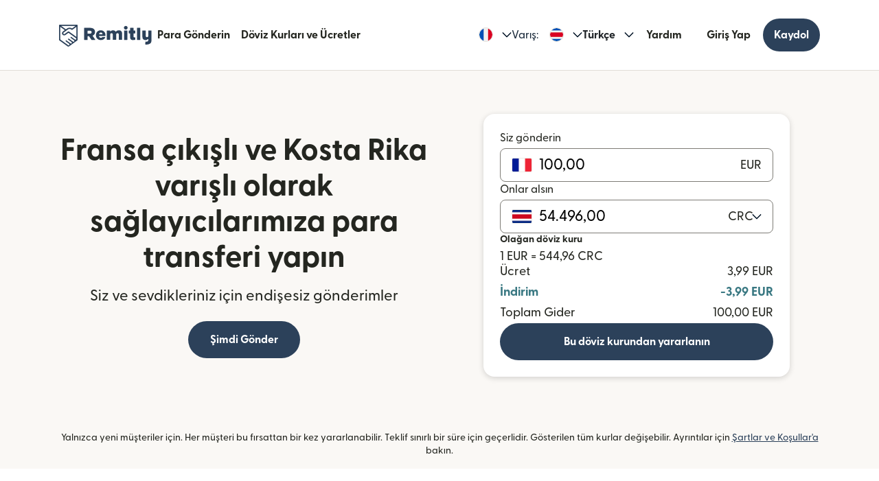

--- FILE ---
content_type: text/html; charset=utf-8
request_url: https://www.remitly.com/fr/tr/providers-costa-rica
body_size: 84752
content:

        <!DOCTYPE html>
        <html lang="tr" class="smooth-scroll">
            <head>
                <meta charSet="utf-8"/><meta http-equiv="x-ua-compatible" content="ie=edge"/><meta name="viewport" content="width=device-width, initial-scale=1, minimum-scale=1"/><meta name="format-detection" content="telephone=no"/><meta name="description" content="Kosta Rika içinde bulunan sağlayıcılara Fransa çıkışlı olarak Remitly üzerinden para gönderin. Hızlı transferlerin, düşük transfer ücretlerinin ve alıcınızın konumuna bağlı olarak mobil para, banka hesabına para yatırma ve nakit teslim alma dahil birçok teslimat seçeneğinin keyfine varın."/><link rel="preconnect" href="https://media.remitly.io"/><link rel="preconnect" href="https://cdn.remitly.com"/><link rel="preconnect" href="https://uel.remitly.io"/><link rel="preconnect" href="https://www.googletagmanager.com"/><link rel="preconnect" href="https://remitly-3pjs.com"/><meta name="twitter:card" content="app"/><meta name="twitter:site" content="@remitly"/><meta name="twitter:title" content="Kosta Rika içinde bulunan sağlayıcılara Fransa çıkışlı olarak güvenilir para transferleri | Remitly"/><meta name="twitter:description" content="Kosta Rika içinde bulunan sağlayıcılara Fransa çıkışlı olarak Remitly üzerinden para gönderin. Hızlı transferlerin, düşük transfer ücretlerinin ve alıcınızın konumuna bağlı olarak mobil para, banka hesabına para yatırma ve nakit teslim alma dahil birçok teslimat seçeneğinin keyfine varın."/><meta name="twitter:image" content="https://cdn.remitly.com/images/v1/img/icon_250x250_eafa15c2d7fcb1c4dd9.GJaJpUFQyIyvTCIY.png"/><meta name="twitter:app:country" content="FR"/><meta name="twitter:app:id:iphone" content="674258465"/><meta name="twitter:app:id:ipad" content="674258465"/><meta name="twitter:app:id:googleplay" content="com.remitly.androidapp"/><meta property="og:type" content="website"/><meta property="og:site_name" content="Remitly"/><meta property="og:title" content="Kosta Rika içinde bulunan sağlayıcılara Fransa çıkışlı olarak güvenilir para transferleri | Remitly"/><meta property="og:description" content="Kosta Rika içinde bulunan sağlayıcılara Fransa çıkışlı olarak Remitly üzerinden para gönderin. Hızlı transferlerin, düşük transfer ücretlerinin ve alıcınızın konumuna bağlı olarak mobil para, banka hesabına para yatırma ve nakit teslim alma dahil birçok teslimat seçeneğinin keyfine varın."/><meta property="og:image" content="https://cdn.remitly.com/images/v1/img/icon_250x250_eafa15c2d7fcb1c4dd9.GJaJpUFQyIyvTCIY.png"/><meta property="og:locale" content="tr_FR"/><meta property="fb:app_id" content="228837610499129"/><link rel="icon" href="https://media.remitly.io/favicon_48x48.Sv52ZGOCClWtzsgL.png" type="image/png"/><link rel="icon" href="https://media.remitly.io/favicon_48x48.Sv52ZGOCClWtzsgL.png" sizes="48x48" type="image/png"/><link rel="icon" href="https://media.remitly.io/favicon_32x32.O2fMVZt0JQtQzuBO.png" sizes="32x32" type="image/png"/><link rel="icon" href="https://media.remitly.io/favicon_16x16.SESfNpzr0nqLy3wt.png" sizes="16x16" type="image/png"/><link rel="apple-touch-icon" href="https://media.remitly.io/apple_touch_icon.bD56TI2smTyVsGd5.png"/><link rel="manifest"/><meta name="google-site-verification" content="8hU9vvFsG4dVviDpbcBgVRIgVKVOrvuXt-5Qe2UTc90"/><meta name="google-site-verification" content="3S4jqCadm5IEnVx_4NBWXzZ3zpGIgtrawajjSzSo2nw"/><meta name="google-site-verification" content="gAyPKvgJdpUK860LzFrEd_OcHT-bzPiIMcdLLm6dP5E"/><meta name="google-site-verification" content="8pLZRACRsWhtDnv07LFx695ot_t3pfTVu8yRYYk3UrY"/><meta name="mobile-web-app-capable" content="yes"/><meta name="apple-itunes-app" content="app-id=674258465, app-argument=https://www.remitly.com/fr/tr/mobile"/><title>Kosta Rika içinde bulunan sağlayıcılara Fransa çıkışlı olarak güvenilir para transferleri | Remitly</title><script type="application/ld+json" nonce="a4c36227d101c04feaf7d48ba52c7e20bffc9997d09b8dea82fe8a1c2a641346">{"@context":"https://schema.org","@graph":[{"@type":"Service","@id":"https://www.remitly.com/fr/tr/costa-rica#service","serviceType":"Money transfer from Fransa'dan to Kosta Rika'ya","provider":{"@id":"https://www.remitly.com/#org"},"areaServed":[{"@type":"Country","name":"Fransa"},{"@type":"Country","name":"Kosta Rika"}],"url":"https://www.remitly.com/fr/tr/costa-rica","potentialAction":{"@type":"MoneyTransfer","fromLocation":{"@type":"Country","name":"Fransa"},"toLocation":{"@type":"Country","name":"Kosta Rika"},"target":{"@type":"EntryPoint","urlTemplate":"https://www.remitly.com/fr/tr/costa-rica#start"}}},{"@type":"Organization","@id":"https://www.remitly.com/#org","name":"Remitly","legalName":"Remitly Global, Inc.","url":"https://www.remitly.com","logo":{"@type":"ImageObject","@id":"https://www.remitly.com/#logo","url":"https://cdn.remitly.com/images/v1/img/remtily_logo_vertical_midnight_b.6eT0nA18TSlQIsjllF72RN.png"},"sameAs":["https://www.facebook.com/Remitly/","https://www.linkedin.com/company/remitly/","https://x.com/remitly","https://www.youtube.com/channel/UCQy0EOfxAxlrbAJ7gL8xuYA","https://www.instagram.com/remitly/"],"contactPoint":[{"@type":"ContactPoint","contactType":"Customer Service","telephone":"+1-888-736-4859","areaServed":"US","availableLanguage":["English","Spanish"]}],"address":{"@type":"PostalAddress","streetAddress":"401 Union Street Suite 1000","addressLocality":"Seattle","addressRegion":"WA","postalCode":"98101","addressCountry":"US"},"founder":[{"@type":"Person","name":"Matt Oppenheimer"},{"@type":"Person","name":"Josh Hug"},{"@type":"Person","name":"Shivaas Gulati"}],"foundingDate":"2011-04-01","foundingLocation":{"@type":"Place","name":"Seattle, Washington, United States","address":{"@type":"PostalAddress","addressLocality":"Seattle","addressRegion":"WA","addressCountry":"US"}},"description":"Remitly is a global digital remittance company facilitating fast, secure, and affordable international money transfers, especially popular among immigrants and expatriates sending money home.","keywords":"remittance, money transfer, international payments, digital payments, financial services, fintech","areaServed":"Worldwide"},{"@type":"Product","name":"Remitly Inc.","aggregateRating":{"@type":"AggregateRating","url":"https://apps.apple.com/us/app/remitly-send-money-transfer/id674258465?uo=4","ratingValue":"4.86781","bestRating":"5","worstRating":"1","ratingCount":"3947281"}},{"@type":"ItemList","@id":"https://www.remitly.com/fr/en/costa-rica#providers","name":"Payout partners in Kosta Rika","numberOfItems":5,"itemListElement":[{"@type":"ListItem","position":1,"item":{"@type":"FinancialService","@id":"https://www.remitly.com/fr/tr/providers-costa-rica/send-money-to-bac-credomatic","name":"BAC Credomatic","url":"https://www.remitly.com/fr/tr/providers-costa-rica/send-money-to-bac-credomatic"}},{"@type":"ListItem","position":2,"item":{"@type":"FinancialService","@id":"https://www.remitly.com/fr/tr/providers-costa-rica/send-money-to-banco-de-costa-rica","name":"Banco de Costa Rica (BCR)","url":"https://www.remitly.com/fr/tr/providers-costa-rica/send-money-to-banco-de-costa-rica"}},{"@type":"ListItem","position":3,"item":{"@type":"FinancialService","@id":"https://www.remitly.com/fr/tr/providers-costa-rica/send-money-to-banco-lafise","name":"Banco Lafise","url":"https://www.remitly.com/fr/tr/providers-costa-rica/send-money-to-banco-lafise"}},{"@type":"ListItem","position":4,"item":{"@type":"FinancialService","@id":"https://www.remitly.com/fr/tr/providers-costa-rica/send-money-to-banco-nacional","name":"Banco Nacional","url":"https://www.remitly.com/fr/tr/providers-costa-rica/send-money-to-banco-nacional"}},{"@type":"ListItem","position":5,"item":{"@type":"FinancialService","@id":"https://www.remitly.com/fr/tr/providers-costa-rica/send-money-to-banco-promerica","name":"Banco Promérica","url":"https://www.remitly.com/fr/tr/providers-costa-rica/send-money-to-banco-promerica"}}]}]}</script><meta name="twitter:url" content="https://www.remitly.com/fr/tr/providers-costa-rica"/><link rel="canonical" href="https://www.remitly.com/fr/tr/providers-costa-rica"/><meta property="og:url" content="https://www.remitly.com/fr/tr/providers-costa-rica"/><link rel="alternate" href="https://www.remitly.com/ie/en/providers-costa-rica" hrefLang="en-ie"/><link rel="alternate" href="https://www.remitly.com/ae/en/providers-costa-rica" hrefLang="en-ae"/><link rel="alternate" href="https://www.remitly.com/us/en/providers-costa-rica" hrefLang="en-us"/><link rel="alternate" href="https://www.remitly.com/no/en/providers-costa-rica" hrefLang="en-no"/><link rel="alternate" href="https://www.remitly.com/mt/en/providers-costa-rica" hrefLang="en-mt"/><link rel="alternate" href="https://www.remitly.com/sg/en/providers-costa-rica" hrefLang="en-sg"/><link rel="alternate" href="https://www.remitly.com/dk/en/providers-costa-rica" hrefLang="en-dk"/><link rel="alternate" href="https://www.remitly.com/au/en/providers-costa-rica" hrefLang="en-au"/><link rel="alternate" href="https://www.remitly.com/sk/en/providers-costa-rica" hrefLang="en-sk"/><link rel="alternate" href="https://www.remitly.com/gb/en/providers-costa-rica" hrefLang="en-gb"/><link rel="alternate" href="https://www.remitly.com/gr/en/providers-costa-rica" hrefLang="en-gr"/><link rel="alternate" href="https://www.remitly.com/at/en/providers-costa-rica" hrefLang="en-at"/><link rel="alternate" href="https://www.remitly.com/pt/en/providers-costa-rica" hrefLang="en-pt"/><link rel="alternate" href="https://www.remitly.com/lt/en/providers-costa-rica" hrefLang="en-lt"/><link rel="alternate" href="https://www.remitly.com/fi/en/providers-costa-rica" hrefLang="en-fi"/><link rel="alternate" href="https://www.remitly.com/es/en/providers-costa-rica" hrefLang="en-es"/><link rel="alternate" href="https://www.remitly.com/it/en/providers-costa-rica" hrefLang="en-it"/><link rel="alternate" href="https://www.remitly.com/be/en/providers-costa-rica" hrefLang="en-be"/><link rel="alternate" href="https://www.remitly.com/de/en/providers-costa-rica" hrefLang="en-de"/><link rel="alternate" href="https://www.remitly.com/cy/en/providers-costa-rica" hrefLang="en-cy"/><link rel="alternate" href="https://www.remitly.com/pl/en/providers-costa-rica" hrefLang="en-pl"/><link rel="alternate" href="https://www.remitly.com/lv/en/providers-costa-rica" hrefLang="en-lv"/><link rel="alternate" href="https://www.remitly.com/ca/en/providers-costa-rica" hrefLang="en-ca"/><link rel="alternate" href="https://www.remitly.com/ro/en/providers-costa-rica" hrefLang="en-ro"/><link rel="alternate" href="https://www.remitly.com/fr/en/providers-costa-rica" hrefLang="en-fr"/><link rel="alternate" href="https://www.remitly.com/cz/en/providers-costa-rica" hrefLang="en-cz"/><link rel="alternate" href="https://www.remitly.com/li/en/providers-costa-rica" hrefLang="en-li"/><link rel="alternate" href="https://www.remitly.com/nl/en/providers-costa-rica" hrefLang="en-nl"/><link rel="alternate" href="https://www.remitly.com/nz/en/providers-costa-rica" hrefLang="en-nz"/><link rel="alternate" href="https://www.remitly.com/se/en/providers-costa-rica" hrefLang="en-se"/><link rel="alternate" href="https://www.remitly.com/ie/es/providers-costa-rica" hrefLang="es-ie"/><link rel="alternate" href="https://www.remitly.com/ae/es/providers-costa-rica" hrefLang="es-ae"/><link rel="alternate" href="https://www.remitly.com/us/es/providers-costa-rica" hrefLang="es-us"/><link rel="alternate" href="https://www.remitly.com/no/es/providers-costa-rica" hrefLang="es-no"/><link rel="alternate" href="https://www.remitly.com/mt/es/providers-costa-rica" hrefLang="es-mt"/><link rel="alternate" href="https://www.remitly.com/sg/es/providers-costa-rica" hrefLang="es-sg"/><link rel="alternate" href="https://www.remitly.com/dk/es/providers-costa-rica" hrefLang="es-dk"/><link rel="alternate" href="https://www.remitly.com/au/es/providers-costa-rica" hrefLang="es-au"/><link rel="alternate" href="https://www.remitly.com/sk/es/providers-costa-rica" hrefLang="es-sk"/><link rel="alternate" href="https://www.remitly.com/gb/es/providers-costa-rica" hrefLang="es-gb"/><link rel="alternate" href="https://www.remitly.com/gr/es/providers-costa-rica" hrefLang="es-gr"/><link rel="alternate" href="https://www.remitly.com/at/es/providers-costa-rica" hrefLang="es-at"/><link rel="alternate" href="https://www.remitly.com/pt/es/providers-costa-rica" hrefLang="es-pt"/><link rel="alternate" href="https://www.remitly.com/lt/es/providers-costa-rica" hrefLang="es-lt"/><link rel="alternate" href="https://www.remitly.com/fi/es/providers-costa-rica" hrefLang="es-fi"/><link rel="alternate" href="https://www.remitly.com/es/es/providers-costa-rica" hrefLang="es-es"/><link rel="alternate" href="https://www.remitly.com/it/es/providers-costa-rica" hrefLang="es-it"/><link rel="alternate" href="https://www.remitly.com/be/es/providers-costa-rica" hrefLang="es-be"/><link rel="alternate" href="https://www.remitly.com/de/es/providers-costa-rica" hrefLang="es-de"/><link rel="alternate" href="https://www.remitly.com/cy/es/providers-costa-rica" hrefLang="es-cy"/><link rel="alternate" href="https://www.remitly.com/pl/es/providers-costa-rica" hrefLang="es-pl"/><link rel="alternate" href="https://www.remitly.com/lv/es/providers-costa-rica" hrefLang="es-lv"/><link rel="alternate" href="https://www.remitly.com/ca/es/providers-costa-rica" hrefLang="es-ca"/><link rel="alternate" href="https://www.remitly.com/ro/es/providers-costa-rica" hrefLang="es-ro"/><link rel="alternate" href="https://www.remitly.com/fr/es/providers-costa-rica" hrefLang="es-fr"/><link rel="alternate" href="https://www.remitly.com/cz/es/providers-costa-rica" hrefLang="es-cz"/><link rel="alternate" href="https://www.remitly.com/li/es/providers-costa-rica" hrefLang="es-li"/><link rel="alternate" href="https://www.remitly.com/nl/es/providers-costa-rica" hrefLang="es-nl"/><link rel="alternate" href="https://www.remitly.com/nz/es/providers-costa-rica" hrefLang="es-nz"/><link rel="alternate" href="https://www.remitly.com/se/es/providers-costa-rica" hrefLang="es-se"/><link rel="alternate" href="https://www.remitly.com/ie/bn/providers-costa-rica" hrefLang="bn-ie"/><link rel="alternate" href="https://www.remitly.com/ae/bn/providers-costa-rica" hrefLang="bn-ae"/><link rel="alternate" href="https://www.remitly.com/us/bn/providers-costa-rica" hrefLang="bn-us"/><link rel="alternate" href="https://www.remitly.com/no/bn/providers-costa-rica" hrefLang="bn-no"/><link rel="alternate" href="https://www.remitly.com/mt/bn/providers-costa-rica" hrefLang="bn-mt"/><link rel="alternate" href="https://www.remitly.com/sg/bn/providers-costa-rica" hrefLang="bn-sg"/><link rel="alternate" href="https://www.remitly.com/dk/bn/providers-costa-rica" hrefLang="bn-dk"/><link rel="alternate" href="https://www.remitly.com/au/bn/providers-costa-rica" hrefLang="bn-au"/><link rel="alternate" href="https://www.remitly.com/sk/bn/providers-costa-rica" hrefLang="bn-sk"/><link rel="alternate" href="https://www.remitly.com/gb/bn/providers-costa-rica" hrefLang="bn-gb"/><link rel="alternate" href="https://www.remitly.com/gr/bn/providers-costa-rica" hrefLang="bn-gr"/><link rel="alternate" href="https://www.remitly.com/at/bn/providers-costa-rica" hrefLang="bn-at"/><link rel="alternate" href="https://www.remitly.com/pt/bn/providers-costa-rica" hrefLang="bn-pt"/><link rel="alternate" href="https://www.remitly.com/lt/bn/providers-costa-rica" hrefLang="bn-lt"/><link rel="alternate" href="https://www.remitly.com/fi/bn/providers-costa-rica" hrefLang="bn-fi"/><link rel="alternate" href="https://www.remitly.com/es/bn/providers-costa-rica" hrefLang="bn-es"/><link rel="alternate" href="https://www.remitly.com/it/bn/providers-costa-rica" hrefLang="bn-it"/><link rel="alternate" href="https://www.remitly.com/be/bn/providers-costa-rica" hrefLang="bn-be"/><link rel="alternate" href="https://www.remitly.com/de/bn/providers-costa-rica" hrefLang="bn-de"/><link rel="alternate" href="https://www.remitly.com/cy/bn/providers-costa-rica" hrefLang="bn-cy"/><link rel="alternate" href="https://www.remitly.com/pl/bn/providers-costa-rica" hrefLang="bn-pl"/><link rel="alternate" href="https://www.remitly.com/lv/bn/providers-costa-rica" hrefLang="bn-lv"/><link rel="alternate" href="https://www.remitly.com/ca/bn/providers-costa-rica" hrefLang="bn-ca"/><link rel="alternate" href="https://www.remitly.com/ro/bn/providers-costa-rica" hrefLang="bn-ro"/><link rel="alternate" href="https://www.remitly.com/fr/bn/providers-costa-rica" hrefLang="bn-fr"/><link rel="alternate" href="https://www.remitly.com/cz/bn/providers-costa-rica" hrefLang="bn-cz"/><link rel="alternate" href="https://www.remitly.com/li/bn/providers-costa-rica" hrefLang="bn-li"/><link rel="alternate" href="https://www.remitly.com/nl/bn/providers-costa-rica" hrefLang="bn-nl"/><link rel="alternate" href="https://www.remitly.com/nz/bn/providers-costa-rica" hrefLang="bn-nz"/><link rel="alternate" href="https://www.remitly.com/se/bn/providers-costa-rica" hrefLang="bn-se"/><link rel="alternate" href="https://www.remitly.com/ie/de/providers-costa-rica" hrefLang="de-ie"/><link rel="alternate" href="https://www.remitly.com/ae/de/providers-costa-rica" hrefLang="de-ae"/><link rel="alternate" href="https://www.remitly.com/us/de/providers-costa-rica" hrefLang="de-us"/><link rel="alternate" href="https://www.remitly.com/no/de/providers-costa-rica" hrefLang="de-no"/><link rel="alternate" href="https://www.remitly.com/mt/de/providers-costa-rica" hrefLang="de-mt"/><link rel="alternate" href="https://www.remitly.com/sg/de/providers-costa-rica" hrefLang="de-sg"/><link rel="alternate" href="https://www.remitly.com/dk/de/providers-costa-rica" hrefLang="de-dk"/><link rel="alternate" href="https://www.remitly.com/au/de/providers-costa-rica" hrefLang="de-au"/><link rel="alternate" href="https://www.remitly.com/sk/de/providers-costa-rica" hrefLang="de-sk"/><link rel="alternate" href="https://www.remitly.com/gb/de/providers-costa-rica" hrefLang="de-gb"/><link rel="alternate" href="https://www.remitly.com/gr/de/providers-costa-rica" hrefLang="de-gr"/><link rel="alternate" href="https://www.remitly.com/at/de/providers-costa-rica" hrefLang="de-at"/><link rel="alternate" href="https://www.remitly.com/pt/de/providers-costa-rica" hrefLang="de-pt"/><link rel="alternate" href="https://www.remitly.com/lt/de/providers-costa-rica" hrefLang="de-lt"/><link rel="alternate" href="https://www.remitly.com/fi/de/providers-costa-rica" hrefLang="de-fi"/><link rel="alternate" href="https://www.remitly.com/es/de/providers-costa-rica" hrefLang="de-es"/><link rel="alternate" href="https://www.remitly.com/it/de/providers-costa-rica" hrefLang="de-it"/><link rel="alternate" href="https://www.remitly.com/be/de/providers-costa-rica" hrefLang="de-be"/><link rel="alternate" href="https://www.remitly.com/de/de/providers-costa-rica" hrefLang="de-de"/><link rel="alternate" href="https://www.remitly.com/cy/de/providers-costa-rica" hrefLang="de-cy"/><link rel="alternate" href="https://www.remitly.com/pl/de/providers-costa-rica" hrefLang="de-pl"/><link rel="alternate" href="https://www.remitly.com/lv/de/providers-costa-rica" hrefLang="de-lv"/><link rel="alternate" href="https://www.remitly.com/ca/de/providers-costa-rica" hrefLang="de-ca"/><link rel="alternate" href="https://www.remitly.com/ro/de/providers-costa-rica" hrefLang="de-ro"/><link rel="alternate" href="https://www.remitly.com/fr/de/providers-costa-rica" hrefLang="de-fr"/><link rel="alternate" href="https://www.remitly.com/cz/de/providers-costa-rica" hrefLang="de-cz"/><link rel="alternate" href="https://www.remitly.com/li/de/providers-costa-rica" hrefLang="de-li"/><link rel="alternate" href="https://www.remitly.com/nl/de/providers-costa-rica" hrefLang="de-nl"/><link rel="alternate" href="https://www.remitly.com/nz/de/providers-costa-rica" hrefLang="de-nz"/><link rel="alternate" href="https://www.remitly.com/se/de/providers-costa-rica" hrefLang="de-se"/><link rel="alternate" href="https://www.remitly.com/ie/fr/providers-costa-rica" hrefLang="fr-ie"/><link rel="alternate" href="https://www.remitly.com/ae/fr/providers-costa-rica" hrefLang="fr-ae"/><link rel="alternate" href="https://www.remitly.com/us/fr/providers-costa-rica" hrefLang="fr-us"/><link rel="alternate" href="https://www.remitly.com/no/fr/providers-costa-rica" hrefLang="fr-no"/><link rel="alternate" href="https://www.remitly.com/mt/fr/providers-costa-rica" hrefLang="fr-mt"/><link rel="alternate" href="https://www.remitly.com/sg/fr/providers-costa-rica" hrefLang="fr-sg"/><link rel="alternate" href="https://www.remitly.com/dk/fr/providers-costa-rica" hrefLang="fr-dk"/><link rel="alternate" href="https://www.remitly.com/au/fr/providers-costa-rica" hrefLang="fr-au"/><link rel="alternate" href="https://www.remitly.com/sk/fr/providers-costa-rica" hrefLang="fr-sk"/><link rel="alternate" href="https://www.remitly.com/gb/fr/providers-costa-rica" hrefLang="fr-gb"/><link rel="alternate" href="https://www.remitly.com/gr/fr/providers-costa-rica" hrefLang="fr-gr"/><link rel="alternate" href="https://www.remitly.com/at/fr/providers-costa-rica" hrefLang="fr-at"/><link rel="alternate" href="https://www.remitly.com/pt/fr/providers-costa-rica" hrefLang="fr-pt"/><link rel="alternate" href="https://www.remitly.com/lt/fr/providers-costa-rica" hrefLang="fr-lt"/><link rel="alternate" href="https://www.remitly.com/fi/fr/providers-costa-rica" hrefLang="fr-fi"/><link rel="alternate" href="https://www.remitly.com/es/fr/providers-costa-rica" hrefLang="fr-es"/><link rel="alternate" href="https://www.remitly.com/it/fr/providers-costa-rica" hrefLang="fr-it"/><link rel="alternate" href="https://www.remitly.com/be/fr/providers-costa-rica" hrefLang="fr-be"/><link rel="alternate" href="https://www.remitly.com/de/fr/providers-costa-rica" hrefLang="fr-de"/><link rel="alternate" href="https://www.remitly.com/cy/fr/providers-costa-rica" hrefLang="fr-cy"/><link rel="alternate" href="https://www.remitly.com/pl/fr/providers-costa-rica" hrefLang="fr-pl"/><link rel="alternate" href="https://www.remitly.com/lv/fr/providers-costa-rica" hrefLang="fr-lv"/><link rel="alternate" href="https://www.remitly.com/ca/fr/providers-costa-rica" hrefLang="fr-ca"/><link rel="alternate" href="https://www.remitly.com/ro/fr/providers-costa-rica" hrefLang="fr-ro"/><link rel="alternate" href="https://www.remitly.com/fr/fr/providers-costa-rica" hrefLang="fr-fr"/><link rel="alternate" href="https://www.remitly.com/cz/fr/providers-costa-rica" hrefLang="fr-cz"/><link rel="alternate" href="https://www.remitly.com/li/fr/providers-costa-rica" hrefLang="fr-li"/><link rel="alternate" href="https://www.remitly.com/nl/fr/providers-costa-rica" hrefLang="fr-nl"/><link rel="alternate" href="https://www.remitly.com/nz/fr/providers-costa-rica" hrefLang="fr-nz"/><link rel="alternate" href="https://www.remitly.com/se/fr/providers-costa-rica" hrefLang="fr-se"/><link rel="alternate" href="https://www.remitly.com/ie/hi/providers-costa-rica" hrefLang="hi-ie"/><link rel="alternate" href="https://www.remitly.com/ae/hi/providers-costa-rica" hrefLang="hi-ae"/><link rel="alternate" href="https://www.remitly.com/us/hi/providers-costa-rica" hrefLang="hi-us"/><link rel="alternate" href="https://www.remitly.com/no/hi/providers-costa-rica" hrefLang="hi-no"/><link rel="alternate" href="https://www.remitly.com/mt/hi/providers-costa-rica" hrefLang="hi-mt"/><link rel="alternate" href="https://www.remitly.com/sg/hi/providers-costa-rica" hrefLang="hi-sg"/><link rel="alternate" href="https://www.remitly.com/dk/hi/providers-costa-rica" hrefLang="hi-dk"/><link rel="alternate" href="https://www.remitly.com/au/hi/providers-costa-rica" hrefLang="hi-au"/><link rel="alternate" href="https://www.remitly.com/sk/hi/providers-costa-rica" hrefLang="hi-sk"/><link rel="alternate" href="https://www.remitly.com/gb/hi/providers-costa-rica" hrefLang="hi-gb"/><link rel="alternate" href="https://www.remitly.com/gr/hi/providers-costa-rica" hrefLang="hi-gr"/><link rel="alternate" href="https://www.remitly.com/at/hi/providers-costa-rica" hrefLang="hi-at"/><link rel="alternate" href="https://www.remitly.com/pt/hi/providers-costa-rica" hrefLang="hi-pt"/><link rel="alternate" href="https://www.remitly.com/lt/hi/providers-costa-rica" hrefLang="hi-lt"/><link rel="alternate" href="https://www.remitly.com/fi/hi/providers-costa-rica" hrefLang="hi-fi"/><link rel="alternate" href="https://www.remitly.com/es/hi/providers-costa-rica" hrefLang="hi-es"/><link rel="alternate" href="https://www.remitly.com/it/hi/providers-costa-rica" hrefLang="hi-it"/><link rel="alternate" href="https://www.remitly.com/be/hi/providers-costa-rica" hrefLang="hi-be"/><link rel="alternate" href="https://www.remitly.com/de/hi/providers-costa-rica" hrefLang="hi-de"/><link rel="alternate" href="https://www.remitly.com/cy/hi/providers-costa-rica" hrefLang="hi-cy"/><link rel="alternate" href="https://www.remitly.com/pl/hi/providers-costa-rica" hrefLang="hi-pl"/><link rel="alternate" href="https://www.remitly.com/lv/hi/providers-costa-rica" hrefLang="hi-lv"/><link rel="alternate" href="https://www.remitly.com/ca/hi/providers-costa-rica" hrefLang="hi-ca"/><link rel="alternate" href="https://www.remitly.com/ro/hi/providers-costa-rica" hrefLang="hi-ro"/><link rel="alternate" href="https://www.remitly.com/fr/hi/providers-costa-rica" hrefLang="hi-fr"/><link rel="alternate" href="https://www.remitly.com/cz/hi/providers-costa-rica" hrefLang="hi-cz"/><link rel="alternate" href="https://www.remitly.com/li/hi/providers-costa-rica" hrefLang="hi-li"/><link rel="alternate" href="https://www.remitly.com/nl/hi/providers-costa-rica" hrefLang="hi-nl"/><link rel="alternate" href="https://www.remitly.com/nz/hi/providers-costa-rica" hrefLang="hi-nz"/><link rel="alternate" href="https://www.remitly.com/se/hi/providers-costa-rica" hrefLang="hi-se"/><link rel="alternate" href="https://www.remitly.com/ie/it/providers-costa-rica" hrefLang="it-ie"/><link rel="alternate" href="https://www.remitly.com/ae/it/providers-costa-rica" hrefLang="it-ae"/><link rel="alternate" href="https://www.remitly.com/us/it/providers-costa-rica" hrefLang="it-us"/><link rel="alternate" href="https://www.remitly.com/no/it/providers-costa-rica" hrefLang="it-no"/><link rel="alternate" href="https://www.remitly.com/mt/it/providers-costa-rica" hrefLang="it-mt"/><link rel="alternate" href="https://www.remitly.com/sg/it/providers-costa-rica" hrefLang="it-sg"/><link rel="alternate" href="https://www.remitly.com/dk/it/providers-costa-rica" hrefLang="it-dk"/><link rel="alternate" href="https://www.remitly.com/au/it/providers-costa-rica" hrefLang="it-au"/><link rel="alternate" href="https://www.remitly.com/sk/it/providers-costa-rica" hrefLang="it-sk"/><link rel="alternate" href="https://www.remitly.com/gb/it/providers-costa-rica" hrefLang="it-gb"/><link rel="alternate" href="https://www.remitly.com/gr/it/providers-costa-rica" hrefLang="it-gr"/><link rel="alternate" href="https://www.remitly.com/at/it/providers-costa-rica" hrefLang="it-at"/><link rel="alternate" href="https://www.remitly.com/pt/it/providers-costa-rica" hrefLang="it-pt"/><link rel="alternate" href="https://www.remitly.com/lt/it/providers-costa-rica" hrefLang="it-lt"/><link rel="alternate" href="https://www.remitly.com/fi/it/providers-costa-rica" hrefLang="it-fi"/><link rel="alternate" href="https://www.remitly.com/es/it/providers-costa-rica" hrefLang="it-es"/><link rel="alternate" href="https://www.remitly.com/it/it/providers-costa-rica" hrefLang="it-it"/><link rel="alternate" href="https://www.remitly.com/be/it/providers-costa-rica" hrefLang="it-be"/><link rel="alternate" href="https://www.remitly.com/de/it/providers-costa-rica" hrefLang="it-de"/><link rel="alternate" href="https://www.remitly.com/cy/it/providers-costa-rica" hrefLang="it-cy"/><link rel="alternate" href="https://www.remitly.com/pl/it/providers-costa-rica" hrefLang="it-pl"/><link rel="alternate" href="https://www.remitly.com/lv/it/providers-costa-rica" hrefLang="it-lv"/><link rel="alternate" href="https://www.remitly.com/ca/it/providers-costa-rica" hrefLang="it-ca"/><link rel="alternate" href="https://www.remitly.com/ro/it/providers-costa-rica" hrefLang="it-ro"/><link rel="alternate" href="https://www.remitly.com/fr/it/providers-costa-rica" hrefLang="it-fr"/><link rel="alternate" href="https://www.remitly.com/cz/it/providers-costa-rica" hrefLang="it-cz"/><link rel="alternate" href="https://www.remitly.com/li/it/providers-costa-rica" hrefLang="it-li"/><link rel="alternate" href="https://www.remitly.com/nl/it/providers-costa-rica" hrefLang="it-nl"/><link rel="alternate" href="https://www.remitly.com/nz/it/providers-costa-rica" hrefLang="it-nz"/><link rel="alternate" href="https://www.remitly.com/se/it/providers-costa-rica" hrefLang="it-se"/><link rel="alternate" href="https://www.remitly.com/ie/ja/providers-costa-rica" hrefLang="ja-ie"/><link rel="alternate" href="https://www.remitly.com/ae/ja/providers-costa-rica" hrefLang="ja-ae"/><link rel="alternate" href="https://www.remitly.com/us/ja/providers-costa-rica" hrefLang="ja-us"/><link rel="alternate" href="https://www.remitly.com/no/ja/providers-costa-rica" hrefLang="ja-no"/><link rel="alternate" href="https://www.remitly.com/mt/ja/providers-costa-rica" hrefLang="ja-mt"/><link rel="alternate" href="https://www.remitly.com/sg/ja/providers-costa-rica" hrefLang="ja-sg"/><link rel="alternate" href="https://www.remitly.com/dk/ja/providers-costa-rica" hrefLang="ja-dk"/><link rel="alternate" href="https://www.remitly.com/au/ja/providers-costa-rica" hrefLang="ja-au"/><link rel="alternate" href="https://www.remitly.com/sk/ja/providers-costa-rica" hrefLang="ja-sk"/><link rel="alternate" href="https://www.remitly.com/gb/ja/providers-costa-rica" hrefLang="ja-gb"/><link rel="alternate" href="https://www.remitly.com/gr/ja/providers-costa-rica" hrefLang="ja-gr"/><link rel="alternate" href="https://www.remitly.com/at/ja/providers-costa-rica" hrefLang="ja-at"/><link rel="alternate" href="https://www.remitly.com/pt/ja/providers-costa-rica" hrefLang="ja-pt"/><link rel="alternate" href="https://www.remitly.com/lt/ja/providers-costa-rica" hrefLang="ja-lt"/><link rel="alternate" href="https://www.remitly.com/fi/ja/providers-costa-rica" hrefLang="ja-fi"/><link rel="alternate" href="https://www.remitly.com/es/ja/providers-costa-rica" hrefLang="ja-es"/><link rel="alternate" href="https://www.remitly.com/it/ja/providers-costa-rica" hrefLang="ja-it"/><link rel="alternate" href="https://www.remitly.com/be/ja/providers-costa-rica" hrefLang="ja-be"/><link rel="alternate" href="https://www.remitly.com/de/ja/providers-costa-rica" hrefLang="ja-de"/><link rel="alternate" href="https://www.remitly.com/cy/ja/providers-costa-rica" hrefLang="ja-cy"/><link rel="alternate" href="https://www.remitly.com/pl/ja/providers-costa-rica" hrefLang="ja-pl"/><link rel="alternate" href="https://www.remitly.com/lv/ja/providers-costa-rica" hrefLang="ja-lv"/><link rel="alternate" href="https://www.remitly.com/ca/ja/providers-costa-rica" hrefLang="ja-ca"/><link rel="alternate" href="https://www.remitly.com/ro/ja/providers-costa-rica" hrefLang="ja-ro"/><link rel="alternate" href="https://www.remitly.com/fr/ja/providers-costa-rica" hrefLang="ja-fr"/><link rel="alternate" href="https://www.remitly.com/cz/ja/providers-costa-rica" hrefLang="ja-cz"/><link rel="alternate" href="https://www.remitly.com/li/ja/providers-costa-rica" hrefLang="ja-li"/><link rel="alternate" href="https://www.remitly.com/nl/ja/providers-costa-rica" hrefLang="ja-nl"/><link rel="alternate" href="https://www.remitly.com/nz/ja/providers-costa-rica" hrefLang="ja-nz"/><link rel="alternate" href="https://www.remitly.com/se/ja/providers-costa-rica" hrefLang="ja-se"/><link rel="alternate" href="https://www.remitly.com/ie/ko/providers-costa-rica" hrefLang="ko-ie"/><link rel="alternate" href="https://www.remitly.com/ae/ko/providers-costa-rica" hrefLang="ko-ae"/><link rel="alternate" href="https://www.remitly.com/us/ko/providers-costa-rica" hrefLang="ko-us"/><link rel="alternate" href="https://www.remitly.com/no/ko/providers-costa-rica" hrefLang="ko-no"/><link rel="alternate" href="https://www.remitly.com/mt/ko/providers-costa-rica" hrefLang="ko-mt"/><link rel="alternate" href="https://www.remitly.com/sg/ko/providers-costa-rica" hrefLang="ko-sg"/><link rel="alternate" href="https://www.remitly.com/dk/ko/providers-costa-rica" hrefLang="ko-dk"/><link rel="alternate" href="https://www.remitly.com/au/ko/providers-costa-rica" hrefLang="ko-au"/><link rel="alternate" href="https://www.remitly.com/sk/ko/providers-costa-rica" hrefLang="ko-sk"/><link rel="alternate" href="https://www.remitly.com/gb/ko/providers-costa-rica" hrefLang="ko-gb"/><link rel="alternate" href="https://www.remitly.com/gr/ko/providers-costa-rica" hrefLang="ko-gr"/><link rel="alternate" href="https://www.remitly.com/at/ko/providers-costa-rica" hrefLang="ko-at"/><link rel="alternate" href="https://www.remitly.com/pt/ko/providers-costa-rica" hrefLang="ko-pt"/><link rel="alternate" href="https://www.remitly.com/lt/ko/providers-costa-rica" hrefLang="ko-lt"/><link rel="alternate" href="https://www.remitly.com/fi/ko/providers-costa-rica" hrefLang="ko-fi"/><link rel="alternate" href="https://www.remitly.com/es/ko/providers-costa-rica" hrefLang="ko-es"/><link rel="alternate" href="https://www.remitly.com/it/ko/providers-costa-rica" hrefLang="ko-it"/><link rel="alternate" href="https://www.remitly.com/be/ko/providers-costa-rica" hrefLang="ko-be"/><link rel="alternate" href="https://www.remitly.com/de/ko/providers-costa-rica" hrefLang="ko-de"/><link rel="alternate" href="https://www.remitly.com/cy/ko/providers-costa-rica" hrefLang="ko-cy"/><link rel="alternate" href="https://www.remitly.com/pl/ko/providers-costa-rica" hrefLang="ko-pl"/><link rel="alternate" href="https://www.remitly.com/lv/ko/providers-costa-rica" hrefLang="ko-lv"/><link rel="alternate" href="https://www.remitly.com/ca/ko/providers-costa-rica" hrefLang="ko-ca"/><link rel="alternate" href="https://www.remitly.com/ro/ko/providers-costa-rica" hrefLang="ko-ro"/><link rel="alternate" href="https://www.remitly.com/fr/ko/providers-costa-rica" hrefLang="ko-fr"/><link rel="alternate" href="https://www.remitly.com/cz/ko/providers-costa-rica" hrefLang="ko-cz"/><link rel="alternate" href="https://www.remitly.com/li/ko/providers-costa-rica" hrefLang="ko-li"/><link rel="alternate" href="https://www.remitly.com/nl/ko/providers-costa-rica" hrefLang="ko-nl"/><link rel="alternate" href="https://www.remitly.com/nz/ko/providers-costa-rica" hrefLang="ko-nz"/><link rel="alternate" href="https://www.remitly.com/se/ko/providers-costa-rica" hrefLang="ko-se"/><link rel="alternate" href="https://www.remitly.com/ie/nl/providers-costa-rica" hrefLang="nl-ie"/><link rel="alternate" href="https://www.remitly.com/ae/nl/providers-costa-rica" hrefLang="nl-ae"/><link rel="alternate" href="https://www.remitly.com/us/nl/providers-costa-rica" hrefLang="nl-us"/><link rel="alternate" href="https://www.remitly.com/no/nl/providers-costa-rica" hrefLang="nl-no"/><link rel="alternate" href="https://www.remitly.com/mt/nl/providers-costa-rica" hrefLang="nl-mt"/><link rel="alternate" href="https://www.remitly.com/sg/nl/providers-costa-rica" hrefLang="nl-sg"/><link rel="alternate" href="https://www.remitly.com/dk/nl/providers-costa-rica" hrefLang="nl-dk"/><link rel="alternate" href="https://www.remitly.com/au/nl/providers-costa-rica" hrefLang="nl-au"/><link rel="alternate" href="https://www.remitly.com/sk/nl/providers-costa-rica" hrefLang="nl-sk"/><link rel="alternate" href="https://www.remitly.com/gb/nl/providers-costa-rica" hrefLang="nl-gb"/><link rel="alternate" href="https://www.remitly.com/gr/nl/providers-costa-rica" hrefLang="nl-gr"/><link rel="alternate" href="https://www.remitly.com/at/nl/providers-costa-rica" hrefLang="nl-at"/><link rel="alternate" href="https://www.remitly.com/pt/nl/providers-costa-rica" hrefLang="nl-pt"/><link rel="alternate" href="https://www.remitly.com/lt/nl/providers-costa-rica" hrefLang="nl-lt"/><link rel="alternate" href="https://www.remitly.com/fi/nl/providers-costa-rica" hrefLang="nl-fi"/><link rel="alternate" href="https://www.remitly.com/es/nl/providers-costa-rica" hrefLang="nl-es"/><link rel="alternate" href="https://www.remitly.com/it/nl/providers-costa-rica" hrefLang="nl-it"/><link rel="alternate" href="https://www.remitly.com/be/nl/providers-costa-rica" hrefLang="nl-be"/><link rel="alternate" href="https://www.remitly.com/de/nl/providers-costa-rica" hrefLang="nl-de"/><link rel="alternate" href="https://www.remitly.com/cy/nl/providers-costa-rica" hrefLang="nl-cy"/><link rel="alternate" href="https://www.remitly.com/pl/nl/providers-costa-rica" hrefLang="nl-pl"/><link rel="alternate" href="https://www.remitly.com/lv/nl/providers-costa-rica" hrefLang="nl-lv"/><link rel="alternate" href="https://www.remitly.com/ca/nl/providers-costa-rica" hrefLang="nl-ca"/><link rel="alternate" href="https://www.remitly.com/ro/nl/providers-costa-rica" hrefLang="nl-ro"/><link rel="alternate" href="https://www.remitly.com/fr/nl/providers-costa-rica" hrefLang="nl-fr"/><link rel="alternate" href="https://www.remitly.com/cz/nl/providers-costa-rica" hrefLang="nl-cz"/><link rel="alternate" href="https://www.remitly.com/li/nl/providers-costa-rica" hrefLang="nl-li"/><link rel="alternate" href="https://www.remitly.com/nl/nl/providers-costa-rica" hrefLang="nl-nl"/><link rel="alternate" href="https://www.remitly.com/nz/nl/providers-costa-rica" hrefLang="nl-nz"/><link rel="alternate" href="https://www.remitly.com/se/nl/providers-costa-rica" hrefLang="nl-se"/><link rel="alternate" href="https://www.remitly.com/ie/pl/providers-costa-rica" hrefLang="pl-ie"/><link rel="alternate" href="https://www.remitly.com/ae/pl/providers-costa-rica" hrefLang="pl-ae"/><link rel="alternate" href="https://www.remitly.com/us/pl/providers-costa-rica" hrefLang="pl-us"/><link rel="alternate" href="https://www.remitly.com/no/pl/providers-costa-rica" hrefLang="pl-no"/><link rel="alternate" href="https://www.remitly.com/mt/pl/providers-costa-rica" hrefLang="pl-mt"/><link rel="alternate" href="https://www.remitly.com/sg/pl/providers-costa-rica" hrefLang="pl-sg"/><link rel="alternate" href="https://www.remitly.com/dk/pl/providers-costa-rica" hrefLang="pl-dk"/><link rel="alternate" href="https://www.remitly.com/au/pl/providers-costa-rica" hrefLang="pl-au"/><link rel="alternate" href="https://www.remitly.com/sk/pl/providers-costa-rica" hrefLang="pl-sk"/><link rel="alternate" href="https://www.remitly.com/gb/pl/providers-costa-rica" hrefLang="pl-gb"/><link rel="alternate" href="https://www.remitly.com/gr/pl/providers-costa-rica" hrefLang="pl-gr"/><link rel="alternate" href="https://www.remitly.com/at/pl/providers-costa-rica" hrefLang="pl-at"/><link rel="alternate" href="https://www.remitly.com/pt/pl/providers-costa-rica" hrefLang="pl-pt"/><link rel="alternate" href="https://www.remitly.com/lt/pl/providers-costa-rica" hrefLang="pl-lt"/><link rel="alternate" href="https://www.remitly.com/fi/pl/providers-costa-rica" hrefLang="pl-fi"/><link rel="alternate" href="https://www.remitly.com/es/pl/providers-costa-rica" hrefLang="pl-es"/><link rel="alternate" href="https://www.remitly.com/it/pl/providers-costa-rica" hrefLang="pl-it"/><link rel="alternate" href="https://www.remitly.com/be/pl/providers-costa-rica" hrefLang="pl-be"/><link rel="alternate" href="https://www.remitly.com/de/pl/providers-costa-rica" hrefLang="pl-de"/><link rel="alternate" href="https://www.remitly.com/cy/pl/providers-costa-rica" hrefLang="pl-cy"/><link rel="alternate" href="https://www.remitly.com/pl/pl/providers-costa-rica" hrefLang="pl-pl"/><link rel="alternate" href="https://www.remitly.com/lv/pl/providers-costa-rica" hrefLang="pl-lv"/><link rel="alternate" href="https://www.remitly.com/ca/pl/providers-costa-rica" hrefLang="pl-ca"/><link rel="alternate" href="https://www.remitly.com/ro/pl/providers-costa-rica" hrefLang="pl-ro"/><link rel="alternate" href="https://www.remitly.com/fr/pl/providers-costa-rica" hrefLang="pl-fr"/><link rel="alternate" href="https://www.remitly.com/cz/pl/providers-costa-rica" hrefLang="pl-cz"/><link rel="alternate" href="https://www.remitly.com/li/pl/providers-costa-rica" hrefLang="pl-li"/><link rel="alternate" href="https://www.remitly.com/nl/pl/providers-costa-rica" hrefLang="pl-nl"/><link rel="alternate" href="https://www.remitly.com/nz/pl/providers-costa-rica" hrefLang="pl-nz"/><link rel="alternate" href="https://www.remitly.com/se/pl/providers-costa-rica" hrefLang="pl-se"/><link rel="alternate" href="https://www.remitly.com/ie/pt/providers-costa-rica" hrefLang="pt-ie"/><link rel="alternate" href="https://www.remitly.com/ae/pt/providers-costa-rica" hrefLang="pt-ae"/><link rel="alternate" href="https://www.remitly.com/us/pt/providers-costa-rica" hrefLang="pt-us"/><link rel="alternate" href="https://www.remitly.com/no/pt/providers-costa-rica" hrefLang="pt-no"/><link rel="alternate" href="https://www.remitly.com/mt/pt/providers-costa-rica" hrefLang="pt-mt"/><link rel="alternate" href="https://www.remitly.com/sg/pt/providers-costa-rica" hrefLang="pt-sg"/><link rel="alternate" href="https://www.remitly.com/dk/pt/providers-costa-rica" hrefLang="pt-dk"/><link rel="alternate" href="https://www.remitly.com/au/pt/providers-costa-rica" hrefLang="pt-au"/><link rel="alternate" href="https://www.remitly.com/sk/pt/providers-costa-rica" hrefLang="pt-sk"/><link rel="alternate" href="https://www.remitly.com/gb/pt/providers-costa-rica" hrefLang="pt-gb"/><link rel="alternate" href="https://www.remitly.com/gr/pt/providers-costa-rica" hrefLang="pt-gr"/><link rel="alternate" href="https://www.remitly.com/at/pt/providers-costa-rica" hrefLang="pt-at"/><link rel="alternate" href="https://www.remitly.com/pt/pt/providers-costa-rica" hrefLang="pt-pt"/><link rel="alternate" href="https://www.remitly.com/lt/pt/providers-costa-rica" hrefLang="pt-lt"/><link rel="alternate" href="https://www.remitly.com/fi/pt/providers-costa-rica" hrefLang="pt-fi"/><link rel="alternate" href="https://www.remitly.com/es/pt/providers-costa-rica" hrefLang="pt-es"/><link rel="alternate" href="https://www.remitly.com/it/pt/providers-costa-rica" hrefLang="pt-it"/><link rel="alternate" href="https://www.remitly.com/be/pt/providers-costa-rica" hrefLang="pt-be"/><link rel="alternate" href="https://www.remitly.com/de/pt/providers-costa-rica" hrefLang="pt-de"/><link rel="alternate" href="https://www.remitly.com/cy/pt/providers-costa-rica" hrefLang="pt-cy"/><link rel="alternate" href="https://www.remitly.com/pl/pt/providers-costa-rica" hrefLang="pt-pl"/><link rel="alternate" href="https://www.remitly.com/lv/pt/providers-costa-rica" hrefLang="pt-lv"/><link rel="alternate" href="https://www.remitly.com/ca/pt/providers-costa-rica" hrefLang="pt-ca"/><link rel="alternate" href="https://www.remitly.com/ro/pt/providers-costa-rica" hrefLang="pt-ro"/><link rel="alternate" href="https://www.remitly.com/fr/pt/providers-costa-rica" hrefLang="pt-fr"/><link rel="alternate" href="https://www.remitly.com/cz/pt/providers-costa-rica" hrefLang="pt-cz"/><link rel="alternate" href="https://www.remitly.com/li/pt/providers-costa-rica" hrefLang="pt-li"/><link rel="alternate" href="https://www.remitly.com/nl/pt/providers-costa-rica" hrefLang="pt-nl"/><link rel="alternate" href="https://www.remitly.com/nz/pt/providers-costa-rica" hrefLang="pt-nz"/><link rel="alternate" href="https://www.remitly.com/se/pt/providers-costa-rica" hrefLang="pt-se"/><link rel="alternate" href="https://www.remitly.com/ie/ro/providers-costa-rica" hrefLang="ro-ie"/><link rel="alternate" href="https://www.remitly.com/ae/ro/providers-costa-rica" hrefLang="ro-ae"/><link rel="alternate" href="https://www.remitly.com/us/ro/providers-costa-rica" hrefLang="ro-us"/><link rel="alternate" href="https://www.remitly.com/no/ro/providers-costa-rica" hrefLang="ro-no"/><link rel="alternate" href="https://www.remitly.com/mt/ro/providers-costa-rica" hrefLang="ro-mt"/><link rel="alternate" href="https://www.remitly.com/sg/ro/providers-costa-rica" hrefLang="ro-sg"/><link rel="alternate" href="https://www.remitly.com/dk/ro/providers-costa-rica" hrefLang="ro-dk"/><link rel="alternate" href="https://www.remitly.com/au/ro/providers-costa-rica" hrefLang="ro-au"/><link rel="alternate" href="https://www.remitly.com/sk/ro/providers-costa-rica" hrefLang="ro-sk"/><link rel="alternate" href="https://www.remitly.com/gb/ro/providers-costa-rica" hrefLang="ro-gb"/><link rel="alternate" href="https://www.remitly.com/gr/ro/providers-costa-rica" hrefLang="ro-gr"/><link rel="alternate" href="https://www.remitly.com/at/ro/providers-costa-rica" hrefLang="ro-at"/><link rel="alternate" href="https://www.remitly.com/pt/ro/providers-costa-rica" hrefLang="ro-pt"/><link rel="alternate" href="https://www.remitly.com/lt/ro/providers-costa-rica" hrefLang="ro-lt"/><link rel="alternate" href="https://www.remitly.com/fi/ro/providers-costa-rica" hrefLang="ro-fi"/><link rel="alternate" href="https://www.remitly.com/es/ro/providers-costa-rica" hrefLang="ro-es"/><link rel="alternate" href="https://www.remitly.com/it/ro/providers-costa-rica" hrefLang="ro-it"/><link rel="alternate" href="https://www.remitly.com/be/ro/providers-costa-rica" hrefLang="ro-be"/><link rel="alternate" href="https://www.remitly.com/de/ro/providers-costa-rica" hrefLang="ro-de"/><link rel="alternate" href="https://www.remitly.com/cy/ro/providers-costa-rica" hrefLang="ro-cy"/><link rel="alternate" href="https://www.remitly.com/pl/ro/providers-costa-rica" hrefLang="ro-pl"/><link rel="alternate" href="https://www.remitly.com/lv/ro/providers-costa-rica" hrefLang="ro-lv"/><link rel="alternate" href="https://www.remitly.com/ca/ro/providers-costa-rica" hrefLang="ro-ca"/><link rel="alternate" href="https://www.remitly.com/ro/ro/providers-costa-rica" hrefLang="ro-ro"/><link rel="alternate" href="https://www.remitly.com/fr/ro/providers-costa-rica" hrefLang="ro-fr"/><link rel="alternate" href="https://www.remitly.com/cz/ro/providers-costa-rica" hrefLang="ro-cz"/><link rel="alternate" href="https://www.remitly.com/li/ro/providers-costa-rica" hrefLang="ro-li"/><link rel="alternate" href="https://www.remitly.com/nl/ro/providers-costa-rica" hrefLang="ro-nl"/><link rel="alternate" href="https://www.remitly.com/nz/ro/providers-costa-rica" hrefLang="ro-nz"/><link rel="alternate" href="https://www.remitly.com/se/ro/providers-costa-rica" hrefLang="ro-se"/><link rel="alternate" href="https://www.remitly.com/ie/th/providers-costa-rica" hrefLang="th-ie"/><link rel="alternate" href="https://www.remitly.com/ae/th/providers-costa-rica" hrefLang="th-ae"/><link rel="alternate" href="https://www.remitly.com/us/th/providers-costa-rica" hrefLang="th-us"/><link rel="alternate" href="https://www.remitly.com/no/th/providers-costa-rica" hrefLang="th-no"/><link rel="alternate" href="https://www.remitly.com/mt/th/providers-costa-rica" hrefLang="th-mt"/><link rel="alternate" href="https://www.remitly.com/sg/th/providers-costa-rica" hrefLang="th-sg"/><link rel="alternate" href="https://www.remitly.com/dk/th/providers-costa-rica" hrefLang="th-dk"/><link rel="alternate" href="https://www.remitly.com/au/th/providers-costa-rica" hrefLang="th-au"/><link rel="alternate" href="https://www.remitly.com/sk/th/providers-costa-rica" hrefLang="th-sk"/><link rel="alternate" href="https://www.remitly.com/gb/th/providers-costa-rica" hrefLang="th-gb"/><link rel="alternate" href="https://www.remitly.com/gr/th/providers-costa-rica" hrefLang="th-gr"/><link rel="alternate" href="https://www.remitly.com/at/th/providers-costa-rica" hrefLang="th-at"/><link rel="alternate" href="https://www.remitly.com/pt/th/providers-costa-rica" hrefLang="th-pt"/><link rel="alternate" href="https://www.remitly.com/lt/th/providers-costa-rica" hrefLang="th-lt"/><link rel="alternate" href="https://www.remitly.com/fi/th/providers-costa-rica" hrefLang="th-fi"/><link rel="alternate" href="https://www.remitly.com/es/th/providers-costa-rica" hrefLang="th-es"/><link rel="alternate" href="https://www.remitly.com/it/th/providers-costa-rica" hrefLang="th-it"/><link rel="alternate" href="https://www.remitly.com/be/th/providers-costa-rica" hrefLang="th-be"/><link rel="alternate" href="https://www.remitly.com/de/th/providers-costa-rica" hrefLang="th-de"/><link rel="alternate" href="https://www.remitly.com/cy/th/providers-costa-rica" hrefLang="th-cy"/><link rel="alternate" href="https://www.remitly.com/pl/th/providers-costa-rica" hrefLang="th-pl"/><link rel="alternate" href="https://www.remitly.com/lv/th/providers-costa-rica" hrefLang="th-lv"/><link rel="alternate" href="https://www.remitly.com/ca/th/providers-costa-rica" hrefLang="th-ca"/><link rel="alternate" href="https://www.remitly.com/ro/th/providers-costa-rica" hrefLang="th-ro"/><link rel="alternate" href="https://www.remitly.com/fr/th/providers-costa-rica" hrefLang="th-fr"/><link rel="alternate" href="https://www.remitly.com/cz/th/providers-costa-rica" hrefLang="th-cz"/><link rel="alternate" href="https://www.remitly.com/li/th/providers-costa-rica" hrefLang="th-li"/><link rel="alternate" href="https://www.remitly.com/nl/th/providers-costa-rica" hrefLang="th-nl"/><link rel="alternate" href="https://www.remitly.com/nz/th/providers-costa-rica" hrefLang="th-nz"/><link rel="alternate" href="https://www.remitly.com/se/th/providers-costa-rica" hrefLang="th-se"/><link rel="alternate" href="https://www.remitly.com/ie/tl/providers-costa-rica" hrefLang="tl-ie"/><link rel="alternate" href="https://www.remitly.com/ae/tl/providers-costa-rica" hrefLang="tl-ae"/><link rel="alternate" href="https://www.remitly.com/us/tl/providers-costa-rica" hrefLang="tl-us"/><link rel="alternate" href="https://www.remitly.com/no/tl/providers-costa-rica" hrefLang="tl-no"/><link rel="alternate" href="https://www.remitly.com/mt/tl/providers-costa-rica" hrefLang="tl-mt"/><link rel="alternate" href="https://www.remitly.com/sg/tl/providers-costa-rica" hrefLang="tl-sg"/><link rel="alternate" href="https://www.remitly.com/dk/tl/providers-costa-rica" hrefLang="tl-dk"/><link rel="alternate" href="https://www.remitly.com/au/tl/providers-costa-rica" hrefLang="tl-au"/><link rel="alternate" href="https://www.remitly.com/sk/tl/providers-costa-rica" hrefLang="tl-sk"/><link rel="alternate" href="https://www.remitly.com/gb/tl/providers-costa-rica" hrefLang="tl-gb"/><link rel="alternate" href="https://www.remitly.com/gr/tl/providers-costa-rica" hrefLang="tl-gr"/><link rel="alternate" href="https://www.remitly.com/at/tl/providers-costa-rica" hrefLang="tl-at"/><link rel="alternate" href="https://www.remitly.com/pt/tl/providers-costa-rica" hrefLang="tl-pt"/><link rel="alternate" href="https://www.remitly.com/lt/tl/providers-costa-rica" hrefLang="tl-lt"/><link rel="alternate" href="https://www.remitly.com/fi/tl/providers-costa-rica" hrefLang="tl-fi"/><link rel="alternate" href="https://www.remitly.com/es/tl/providers-costa-rica" hrefLang="tl-es"/><link rel="alternate" href="https://www.remitly.com/it/tl/providers-costa-rica" hrefLang="tl-it"/><link rel="alternate" href="https://www.remitly.com/be/tl/providers-costa-rica" hrefLang="tl-be"/><link rel="alternate" href="https://www.remitly.com/de/tl/providers-costa-rica" hrefLang="tl-de"/><link rel="alternate" href="https://www.remitly.com/cy/tl/providers-costa-rica" hrefLang="tl-cy"/><link rel="alternate" href="https://www.remitly.com/pl/tl/providers-costa-rica" hrefLang="tl-pl"/><link rel="alternate" href="https://www.remitly.com/lv/tl/providers-costa-rica" hrefLang="tl-lv"/><link rel="alternate" href="https://www.remitly.com/ca/tl/providers-costa-rica" hrefLang="tl-ca"/><link rel="alternate" href="https://www.remitly.com/ro/tl/providers-costa-rica" hrefLang="tl-ro"/><link rel="alternate" href="https://www.remitly.com/fr/tl/providers-costa-rica" hrefLang="tl-fr"/><link rel="alternate" href="https://www.remitly.com/cz/tl/providers-costa-rica" hrefLang="tl-cz"/><link rel="alternate" href="https://www.remitly.com/li/tl/providers-costa-rica" hrefLang="tl-li"/><link rel="alternate" href="https://www.remitly.com/nl/tl/providers-costa-rica" hrefLang="tl-nl"/><link rel="alternate" href="https://www.remitly.com/nz/tl/providers-costa-rica" hrefLang="tl-nz"/><link rel="alternate" href="https://www.remitly.com/se/tl/providers-costa-rica" hrefLang="tl-se"/><link rel="alternate" href="https://www.remitly.com/ie/tr/providers-costa-rica" hrefLang="tr-ie"/><link rel="alternate" href="https://www.remitly.com/ae/tr/providers-costa-rica" hrefLang="tr-ae"/><link rel="alternate" href="https://www.remitly.com/us/tr/providers-costa-rica" hrefLang="tr-us"/><link rel="alternate" href="https://www.remitly.com/no/tr/providers-costa-rica" hrefLang="tr-no"/><link rel="alternate" href="https://www.remitly.com/mt/tr/providers-costa-rica" hrefLang="tr-mt"/><link rel="alternate" href="https://www.remitly.com/sg/tr/providers-costa-rica" hrefLang="tr-sg"/><link rel="alternate" href="https://www.remitly.com/dk/tr/providers-costa-rica" hrefLang="tr-dk"/><link rel="alternate" href="https://www.remitly.com/au/tr/providers-costa-rica" hrefLang="tr-au"/><link rel="alternate" href="https://www.remitly.com/sk/tr/providers-costa-rica" hrefLang="tr-sk"/><link rel="alternate" href="https://www.remitly.com/gb/tr/providers-costa-rica" hrefLang="tr-gb"/><link rel="alternate" href="https://www.remitly.com/gr/tr/providers-costa-rica" hrefLang="tr-gr"/><link rel="alternate" href="https://www.remitly.com/at/tr/providers-costa-rica" hrefLang="tr-at"/><link rel="alternate" href="https://www.remitly.com/pt/tr/providers-costa-rica" hrefLang="tr-pt"/><link rel="alternate" href="https://www.remitly.com/lt/tr/providers-costa-rica" hrefLang="tr-lt"/><link rel="alternate" href="https://www.remitly.com/fi/tr/providers-costa-rica" hrefLang="tr-fi"/><link rel="alternate" href="https://www.remitly.com/es/tr/providers-costa-rica" hrefLang="tr-es"/><link rel="alternate" href="https://www.remitly.com/it/tr/providers-costa-rica" hrefLang="tr-it"/><link rel="alternate" href="https://www.remitly.com/be/tr/providers-costa-rica" hrefLang="tr-be"/><link rel="alternate" href="https://www.remitly.com/de/tr/providers-costa-rica" hrefLang="tr-de"/><link rel="alternate" href="https://www.remitly.com/cy/tr/providers-costa-rica" hrefLang="tr-cy"/><link rel="alternate" href="https://www.remitly.com/pl/tr/providers-costa-rica" hrefLang="tr-pl"/><link rel="alternate" href="https://www.remitly.com/lv/tr/providers-costa-rica" hrefLang="tr-lv"/><link rel="alternate" href="https://www.remitly.com/ca/tr/providers-costa-rica" hrefLang="tr-ca"/><link rel="alternate" href="https://www.remitly.com/ro/tr/providers-costa-rica" hrefLang="tr-ro"/><link rel="alternate" href="https://www.remitly.com/fr/tr/providers-costa-rica" hrefLang="tr-fr"/><link rel="alternate" href="https://www.remitly.com/cz/tr/providers-costa-rica" hrefLang="tr-cz"/><link rel="alternate" href="https://www.remitly.com/li/tr/providers-costa-rica" hrefLang="tr-li"/><link rel="alternate" href="https://www.remitly.com/nl/tr/providers-costa-rica" hrefLang="tr-nl"/><link rel="alternate" href="https://www.remitly.com/nz/tr/providers-costa-rica" hrefLang="tr-nz"/><link rel="alternate" href="https://www.remitly.com/se/tr/providers-costa-rica" hrefLang="tr-se"/><link rel="alternate" href="https://www.remitly.com/ie/vi/providers-costa-rica" hrefLang="vi-ie"/><link rel="alternate" href="https://www.remitly.com/ae/vi/providers-costa-rica" hrefLang="vi-ae"/><link rel="alternate" href="https://www.remitly.com/us/vi/providers-costa-rica" hrefLang="vi-us"/><link rel="alternate" href="https://www.remitly.com/no/vi/providers-costa-rica" hrefLang="vi-no"/><link rel="alternate" href="https://www.remitly.com/mt/vi/providers-costa-rica" hrefLang="vi-mt"/><link rel="alternate" href="https://www.remitly.com/sg/vi/providers-costa-rica" hrefLang="vi-sg"/><link rel="alternate" href="https://www.remitly.com/dk/vi/providers-costa-rica" hrefLang="vi-dk"/><link rel="alternate" href="https://www.remitly.com/au/vi/providers-costa-rica" hrefLang="vi-au"/><link rel="alternate" href="https://www.remitly.com/sk/vi/providers-costa-rica" hrefLang="vi-sk"/><link rel="alternate" href="https://www.remitly.com/gb/vi/providers-costa-rica" hrefLang="vi-gb"/><link rel="alternate" href="https://www.remitly.com/gr/vi/providers-costa-rica" hrefLang="vi-gr"/><link rel="alternate" href="https://www.remitly.com/at/vi/providers-costa-rica" hrefLang="vi-at"/><link rel="alternate" href="https://www.remitly.com/pt/vi/providers-costa-rica" hrefLang="vi-pt"/><link rel="alternate" href="https://www.remitly.com/lt/vi/providers-costa-rica" hrefLang="vi-lt"/><link rel="alternate" href="https://www.remitly.com/fi/vi/providers-costa-rica" hrefLang="vi-fi"/><link rel="alternate" href="https://www.remitly.com/es/vi/providers-costa-rica" hrefLang="vi-es"/><link rel="alternate" href="https://www.remitly.com/it/vi/providers-costa-rica" hrefLang="vi-it"/><link rel="alternate" href="https://www.remitly.com/be/vi/providers-costa-rica" hrefLang="vi-be"/><link rel="alternate" href="https://www.remitly.com/de/vi/providers-costa-rica" hrefLang="vi-de"/><link rel="alternate" href="https://www.remitly.com/cy/vi/providers-costa-rica" hrefLang="vi-cy"/><link rel="alternate" href="https://www.remitly.com/pl/vi/providers-costa-rica" hrefLang="vi-pl"/><link rel="alternate" href="https://www.remitly.com/lv/vi/providers-costa-rica" hrefLang="vi-lv"/><link rel="alternate" href="https://www.remitly.com/ca/vi/providers-costa-rica" hrefLang="vi-ca"/><link rel="alternate" href="https://www.remitly.com/ro/vi/providers-costa-rica" hrefLang="vi-ro"/><link rel="alternate" href="https://www.remitly.com/fr/vi/providers-costa-rica" hrefLang="vi-fr"/><link rel="alternate" href="https://www.remitly.com/cz/vi/providers-costa-rica" hrefLang="vi-cz"/><link rel="alternate" href="https://www.remitly.com/li/vi/providers-costa-rica" hrefLang="vi-li"/><link rel="alternate" href="https://www.remitly.com/nl/vi/providers-costa-rica" hrefLang="vi-nl"/><link rel="alternate" href="https://www.remitly.com/nz/vi/providers-costa-rica" hrefLang="vi-nz"/><link rel="alternate" href="https://www.remitly.com/se/vi/providers-costa-rica" hrefLang="vi-se"/><link rel="alternate" href="https://www.remitly.com/ie/zh/providers-costa-rica" hrefLang="zh-ie"/><link rel="alternate" href="https://www.remitly.com/ae/zh/providers-costa-rica" hrefLang="zh-ae"/><link rel="alternate" href="https://www.remitly.com/us/zh/providers-costa-rica" hrefLang="zh-us"/><link rel="alternate" href="https://www.remitly.com/no/zh/providers-costa-rica" hrefLang="zh-no"/><link rel="alternate" href="https://www.remitly.com/mt/zh/providers-costa-rica" hrefLang="zh-mt"/><link rel="alternate" href="https://www.remitly.com/sg/zh/providers-costa-rica" hrefLang="zh-sg"/><link rel="alternate" href="https://www.remitly.com/dk/zh/providers-costa-rica" hrefLang="zh-dk"/><link rel="alternate" href="https://www.remitly.com/au/zh/providers-costa-rica" hrefLang="zh-au"/><link rel="alternate" href="https://www.remitly.com/sk/zh/providers-costa-rica" hrefLang="zh-sk"/><link rel="alternate" href="https://www.remitly.com/gb/zh/providers-costa-rica" hrefLang="zh-gb"/><link rel="alternate" href="https://www.remitly.com/gr/zh/providers-costa-rica" hrefLang="zh-gr"/><link rel="alternate" href="https://www.remitly.com/at/zh/providers-costa-rica" hrefLang="zh-at"/><link rel="alternate" href="https://www.remitly.com/pt/zh/providers-costa-rica" hrefLang="zh-pt"/><link rel="alternate" href="https://www.remitly.com/lt/zh/providers-costa-rica" hrefLang="zh-lt"/><link rel="alternate" href="https://www.remitly.com/fi/zh/providers-costa-rica" hrefLang="zh-fi"/><link rel="alternate" href="https://www.remitly.com/es/zh/providers-costa-rica" hrefLang="zh-es"/><link rel="alternate" href="https://www.remitly.com/it/zh/providers-costa-rica" hrefLang="zh-it"/><link rel="alternate" href="https://www.remitly.com/be/zh/providers-costa-rica" hrefLang="zh-be"/><link rel="alternate" href="https://www.remitly.com/de/zh/providers-costa-rica" hrefLang="zh-de"/><link rel="alternate" href="https://www.remitly.com/cy/zh/providers-costa-rica" hrefLang="zh-cy"/><link rel="alternate" href="https://www.remitly.com/pl/zh/providers-costa-rica" hrefLang="zh-pl"/><link rel="alternate" href="https://www.remitly.com/lv/zh/providers-costa-rica" hrefLang="zh-lv"/><link rel="alternate" href="https://www.remitly.com/ca/zh/providers-costa-rica" hrefLang="zh-ca"/><link rel="alternate" href="https://www.remitly.com/ro/zh/providers-costa-rica" hrefLang="zh-ro"/><link rel="alternate" href="https://www.remitly.com/fr/zh/providers-costa-rica" hrefLang="zh-fr"/><link rel="alternate" href="https://www.remitly.com/cz/zh/providers-costa-rica" hrefLang="zh-cz"/><link rel="alternate" href="https://www.remitly.com/li/zh/providers-costa-rica" hrefLang="zh-li"/><link rel="alternate" href="https://www.remitly.com/nl/zh/providers-costa-rica" hrefLang="zh-nl"/><link rel="alternate" href="https://www.remitly.com/nz/zh/providers-costa-rica" hrefLang="zh-nz"/><link rel="alternate" href="https://www.remitly.com/se/zh/providers-costa-rica" hrefLang="zh-se"/><link rel="preload" href="https://media.remitly.io/greycliffcf-medium-normal.woff2" as="font" type="font/woff2" crossorigin="anonymous"/><link rel="preload" href="https://media.remitly.io/greycliffcf-bold-normal.woff2" as="font" type="font/woff2" crossorigin="anonymous"/><style nonce="a4c36227d101c04feaf7d48ba52c7e20bffc9997d09b8dea82fe8a1c2a641346">@font-face {
                font-family: "GreycliffCF";
                font-weight: 400;
                font-display: fallback;
                src: url('https://media.remitly.io/greycliffcf-medium-normal.woff2') format('woff2');
            }
                @font-face {
                font-family: "GreycliffCF";
                font-weight: 700;
                font-display: fallback;
                src: url('https://media.remitly.io/greycliffcf-bold-normal.woff2') format('woff2');
            }</style><style nonce="a4c36227d101c04feaf7d48ba52c7e20bffc9997d09b8dea82fe8a1c2a641346">
/*!
 * Bootstrap Reboot v4.0.0 (https://getbootstrap.com)
 * Copyright 2011-2018 The Bootstrap Authors
 * Copyright 2011-2018 Twitter, Inc.
 * Licensed under MIT (https://github.com/twbs/bootstrap/blob/master/LICENSE)
 * Forked from Normalize.css, licensed MIT (https://github.com/necolas/normalize.css/blob/master/LICENSE.md)
 */*,::after,::before{box-sizing:border-box}html{font-family:sans-serif;line-height:1.15;-webkit-text-size-adjust:100%;-ms-text-size-adjust:100%;-ms-overflow-style:scrollbar;-webkit-tap-highlight-color:transparent}@-ms-viewport{width:device-width}article,aside,dialog,figcaption,figure,footer,header,hgroup,main,nav,section{display:block}body{margin:0;font-family:-apple-system,BlinkMacSystemFont,"Segoe UI",Roboto,"Helvetica Neue",Arial,sans-serif,"Apple Color Emoji","Segoe UI Emoji","Segoe UI Symbol";font-size:1rem;font-weight:400;line-height:1.5;color:#212529;text-align:left;background-color:#fff}[tabindex="-1"]:focus{outline:0!important}hr{box-sizing:content-box;height:0;overflow:visible}h1,h2,h3,h4,h5,h6{margin-top:0;margin-bottom:.5rem}p{margin-top:0;margin-bottom:1rem}abbr[data-original-title],abbr[title]{text-decoration:underline;-webkit-text-decoration:underline dotted;text-decoration:underline dotted;cursor:help;border-bottom:0}address{margin-bottom:1rem;font-style:normal;line-height:inherit}dl,ol,ul{margin-top:0;margin-bottom:1rem}ol ol,ol ul,ul ol,ul ul{margin-bottom:0}dt{font-weight:700}dd{margin-bottom:.5rem;margin-left:0}blockquote{margin:0 0 1rem}dfn{font-style:italic}b,strong{font-weight:bolder}small{font-size:80%}sub,sup{position:relative;font-size:75%;line-height:0;vertical-align:baseline}sub{bottom:-.25em}sup{top:-.5em}a{color:#007bff;text-decoration:none;background-color:transparent;-webkit-text-decoration-skip:objects}a:hover{color:#0056b3;text-decoration:underline}a:not([href]):not([tabindex]){color:inherit;text-decoration:none}a:not([href]):not([tabindex]):focus,a:not([href]):not([tabindex]):hover{color:inherit;text-decoration:none}a:not([href]):not([tabindex]):focus{outline:0}code,kbd,pre,samp{font-family:monospace,monospace;font-size:1em}pre{margin-top:0;margin-bottom:1rem;overflow:auto;-ms-overflow-style:scrollbar}figure{margin:0 0 1rem}img{vertical-align:middle;border-style:none}svg:not(:root){overflow:hidden}table{border-collapse:collapse}caption{padding-top:.75rem;padding-bottom:.75rem;color:#6c757d;text-align:left;caption-side:bottom}th{text-align:inherit}label{display:inline-block;margin-bottom:.5rem}button{border-radius:0}button:focus{outline:1px dotted;outline:5px auto -webkit-focus-ring-color}button,input,optgroup,select,textarea{margin:0;font-family:inherit;font-size:inherit;line-height:inherit}button,input{overflow:visible}button,select{text-transform:none}[type=reset],[type=submit],button,html [type=button]{-webkit-appearance:button}[type=button]::-moz-focus-inner,[type=reset]::-moz-focus-inner,[type=submit]::-moz-focus-inner,button::-moz-focus-inner{padding:0;border-style:none}input[type=checkbox],input[type=radio]{box-sizing:border-box;padding:0}input[type=date],input[type=datetime-local],input[type=month],input[type=time]{-webkit-appearance:listbox}textarea{overflow:auto;resize:vertical}fieldset{min-width:0;padding:0;margin:0;border:0}legend{display:block;width:100%;max-width:100%;padding:0;margin-bottom:.5rem;font-size:1.5rem;line-height:inherit;color:inherit;white-space:normal}progress{vertical-align:baseline}[type=number]::-webkit-inner-spin-button,[type=number]::-webkit-outer-spin-button{height:auto}[type=search]{outline-offset:-2px;-webkit-appearance:none}[type=search]::-webkit-search-cancel-button,[type=search]::-webkit-search-decoration{-webkit-appearance:none}::-webkit-file-upload-button{font:inherit;-webkit-appearance:button}output{display:inline-block}summary{display:list-item;cursor:pointer}template{display:none}[hidden]{display:none!important}
</style>
            <style nonce="a4c36227d101c04feaf7d48ba52c7e20bffc9997d09b8dea82fe8a1c2a641346">
/*!
    * Bootstrap Grid v4.0.0-beta.2 (https://getbootstrap.com)
    * Copyright 2011-2017 The Bootstrap Authors
    * Copyright 2011-2017 Twitter, Inc.
    * Licensed under MIT (https://github.com/twbs/bootstrap/blob/master/LICENSE)
    */@-ms-viewport{width:device-width}html{box-sizing:border-box;-ms-overflow-style:scrollbar}*,::after,::before{box-sizing:inherit}.rm-container{width:100%;padding-right:15px;padding-left:15px;margin-right:auto;margin-left:auto}@media (min-width:576px){.rm-container{max-width:540px}}@media (min-width:768px){.rm-container{max-width:720px}}@media (min-width:992px){.rm-container{max-width:960px}}@media (min-width:1200px){.rm-container{max-width:1140px}}.container-fluid{width:100%;padding-right:15px;padding-left:15px;margin-right:auto;margin-left:auto}.rm-row{display:-ms-flexbox;display:flex;-ms-flex-wrap:wrap;flex-wrap:wrap;margin-right:-15px;margin-left:-15px}.no-gutters{margin-right:0;margin-left:0}.no-gutters>.rm-col,.no-gutters>[class*=rm-col-]{padding-right:0;padding-left:0}.rm-col,.rm-col-1,.rm-col-10,.rm-col-11,.rm-col-12,.rm-col-2,.rm-col-3,.rm-col-4,.rm-col-5,.rm-col-6,.rm-col-7,.rm-col-8,.rm-col-9,.rm-col-auto,.rm-col-lg,.rm-col-lg-1,.rm-col-lg-10,.rm-col-lg-11,.rm-col-lg-12,.rm-col-lg-2,.rm-col-lg-3,.rm-col-lg-4,.rm-col-lg-5,.rm-col-lg-6,.rm-col-lg-7,.rm-col-lg-8,.rm-col-lg-9,.rm-col-lg-auto,.rm-col-md,.rm-col-md-1,.rm-col-md-10,.rm-col-md-11,.rm-col-md-12,.rm-col-md-2,.rm-col-md-3,.rm-col-md-4,.rm-col-md-5,.rm-col-md-6,.rm-col-md-7,.rm-col-md-8,.rm-col-md-9,.rm-col-md-auto,.rm-col-sm,.rm-col-sm-1,.rm-col-sm-10,.rm-col-sm-11,.rm-col-sm-12,.rm-col-sm-2,.rm-col-sm-3,.rm-col-sm-4,.rm-col-sm-5,.rm-col-sm-6,.rm-col-sm-7,.rm-col-sm-8,.rm-col-sm-9,.rm-col-sm-auto,.rm-col-xl,.rm-col-xl-1,.rm-col-xl-10,.rm-col-xl-11,.rm-col-xl-12,.rm-col-xl-2,.rm-col-xl-3,.rm-col-xl-4,.rm-col-xl-5,.rm-col-xl-6,.rm-col-xl-7,.rm-col-xl-8,.rm-col-xl-9,.rm-col-xl-auto{position:relative;width:100%;min-height:1px;padding-right:15px;padding-left:15px}.rm-col{-ms-flex-preferred-size:0;flex-basis:0;-ms-flex-positive:1;flex-grow:1;max-width:100%}.rm-col-auto{-ms-flex:0 0 auto;flex:0 0 auto;width:auto;max-width:none}.rm-col-1{-ms-flex:0 0 8.333333%;flex:0 0 8.333333%;max-width:8.333333%}.rm-col-2{-ms-flex:0 0 16.666667%;flex:0 0 16.666667%;max-width:16.666667%}.rm-col-3{-ms-flex:0 0 25%;flex:0 0 25%;max-width:25%}.rm-col-4{-ms-flex:0 0 33.333333%;flex:0 0 33.333333%;max-width:33.333333%}.rm-col-5{-ms-flex:0 0 41.666667%;flex:0 0 41.666667%;max-width:41.666667%}.rm-col-6{-ms-flex:0 0 50%;flex:0 0 50%;max-width:50%}.rm-col-7{-ms-flex:0 0 58.333333%;flex:0 0 58.333333%;max-width:58.333333%}.rm-col-8{-ms-flex:0 0 66.666667%;flex:0 0 66.666667%;max-width:66.666667%}.rm-col-9{-ms-flex:0 0 75%;flex:0 0 75%;max-width:75%}.rm-col-10{-ms-flex:0 0 83.333333%;flex:0 0 83.333333%;max-width:83.333333%}.rm-col-11{-ms-flex:0 0 91.666667%;flex:0 0 91.666667%;max-width:91.666667%}.rm-col-12{-ms-flex:0 0 100%;flex:0 0 100%;max-width:100%}.order-first{-ms-flex-order:-1;order:-1}.order-1{-ms-flex-order:1;order:1}.order-2{-ms-flex-order:2;order:2}.order-3{-ms-flex-order:3;order:3}.order-4{-ms-flex-order:4;order:4}.order-5{-ms-flex-order:5;order:5}.order-6{-ms-flex-order:6;order:6}.order-7{-ms-flex-order:7;order:7}.order-8{-ms-flex-order:8;order:8}.order-9{-ms-flex-order:9;order:9}.order-10{-ms-flex-order:10;order:10}.order-11{-ms-flex-order:11;order:11}.order-12{-ms-flex-order:12;order:12}.rm-offset-1{margin-left:8.333333%}.rm-offset-2{margin-left:16.666667%}.rm-offset-3{margin-left:25%}.rm-offset-4{margin-left:33.333333%}.rm-offset-5{margin-left:41.666667%}.rm-offset-6{margin-left:50%}.rm-offset-7{margin-left:58.333333%}.rm-offset-8{margin-left:66.666667%}.rm-offset-9{margin-left:75%}.rm-offset-10{margin-left:83.333333%}.rm-offset-11{margin-left:91.666667%}@media (min-width:576px){.rm-col-sm{-ms-flex-preferred-size:0;flex-basis:0;-ms-flex-positive:1;flex-grow:1;max-width:100%}.rm-col-sm-auto{-ms-flex:0 0 auto;flex:0 0 auto;width:auto;max-width:none}.rm-col-sm-1{-ms-flex:0 0 8.333333%;flex:0 0 8.333333%;max-width:8.333333%}.rm-col-sm-2{-ms-flex:0 0 16.666667%;flex:0 0 16.666667%;max-width:16.666667%}.rm-col-sm-3{-ms-flex:0 0 25%;flex:0 0 25%;max-width:25%}.rm-col-sm-4{-ms-flex:0 0 33.333333%;flex:0 0 33.333333%;max-width:33.333333%}.rm-col-sm-5{-ms-flex:0 0 41.666667%;flex:0 0 41.666667%;max-width:41.666667%}.rm-col-sm-6{-ms-flex:0 0 50%;flex:0 0 50%;max-width:50%}.rm-col-sm-7{-ms-flex:0 0 58.333333%;flex:0 0 58.333333%;max-width:58.333333%}.rm-col-sm-8{-ms-flex:0 0 66.666667%;flex:0 0 66.666667%;max-width:66.666667%}.rm-col-sm-9{-ms-flex:0 0 75%;flex:0 0 75%;max-width:75%}.rm-col-sm-10{-ms-flex:0 0 83.333333%;flex:0 0 83.333333%;max-width:83.333333%}.rm-col-sm-11{-ms-flex:0 0 91.666667%;flex:0 0 91.666667%;max-width:91.666667%}.rm-col-sm-12{-ms-flex:0 0 100%;flex:0 0 100%;max-width:100%}.order-sm-first{-ms-flex-order:-1;order:-1}.order-sm-1{-ms-flex-order:1;order:1}.order-sm-2{-ms-flex-order:2;order:2}.order-sm-3{-ms-flex-order:3;order:3}.order-sm-4{-ms-flex-order:4;order:4}.order-sm-5{-ms-flex-order:5;order:5}.order-sm-6{-ms-flex-order:6;order:6}.order-sm-7{-ms-flex-order:7;order:7}.order-sm-8{-ms-flex-order:8;order:8}.order-sm-9{-ms-flex-order:9;order:9}.order-sm-10{-ms-flex-order:10;order:10}.order-sm-11{-ms-flex-order:11;order:11}.order-sm-12{-ms-flex-order:12;order:12}.rm-offset-sm-0{margin-left:0}.rm-offset-sm-1{margin-left:8.333333%}.rm-offset-sm-2{margin-left:16.666667%}.rm-offset-sm-3{margin-left:25%}.rm-offset-sm-4{margin-left:33.333333%}.rm-offset-sm-5{margin-left:41.666667%}.rm-offset-sm-6{margin-left:50%}.rm-offset-sm-7{margin-left:58.333333%}.rm-offset-sm-8{margin-left:66.666667%}.rm-offset-sm-9{margin-left:75%}.rm-offset-sm-10{margin-left:83.333333%}.rm-offset-sm-11{margin-left:91.666667%}}@media (min-width:768px){.rm-col-md{-ms-flex-preferred-size:0;flex-basis:0;-ms-flex-positive:1;flex-grow:1;max-width:100%}.rm-col-md-auto{-ms-flex:0 0 auto;flex:0 0 auto;width:auto;max-width:none}.rm-col-md-1{-ms-flex:0 0 8.333333%;flex:0 0 8.333333%;max-width:8.333333%}.rm-col-md-2{-ms-flex:0 0 16.666667%;flex:0 0 16.666667%;max-width:16.666667%}.rm-col-md-3{-ms-flex:0 0 25%;flex:0 0 25%;max-width:25%}.rm-col-md-4{-ms-flex:0 0 33.333333%;flex:0 0 33.333333%;max-width:33.333333%}.rm-col-md-5{-ms-flex:0 0 41.666667%;flex:0 0 41.666667%;max-width:41.666667%}.rm-col-md-6{-ms-flex:0 0 50%;flex:0 0 50%;max-width:50%}.rm-col-md-7{-ms-flex:0 0 58.333333%;flex:0 0 58.333333%;max-width:58.333333%}.rm-col-md-8{-ms-flex:0 0 66.666667%;flex:0 0 66.666667%;max-width:66.666667%}.rm-col-md-9{-ms-flex:0 0 75%;flex:0 0 75%;max-width:75%}.rm-col-md-10{-ms-flex:0 0 83.333333%;flex:0 0 83.333333%;max-width:83.333333%}.rm-col-md-11{-ms-flex:0 0 91.666667%;flex:0 0 91.666667%;max-width:91.666667%}.rm-col-md-12{-ms-flex:0 0 100%;flex:0 0 100%;max-width:100%}.order-md-first{-ms-flex-order:-1;order:-1}.order-md-1{-ms-flex-order:1;order:1}.order-md-2{-ms-flex-order:2;order:2}.order-md-3{-ms-flex-order:3;order:3}.order-md-4{-ms-flex-order:4;order:4}.order-md-5{-ms-flex-order:5;order:5}.order-md-6{-ms-flex-order:6;order:6}.order-md-7{-ms-flex-order:7;order:7}.order-md-8{-ms-flex-order:8;order:8}.order-md-9{-ms-flex-order:9;order:9}.order-md-10{-ms-flex-order:10;order:10}.order-md-11{-ms-flex-order:11;order:11}.order-md-12{-ms-flex-order:12;order:12}.rm-offset-md-0{margin-left:0}.rm-offset-md-1{margin-left:8.333333%}.rm-offset-md-2{margin-left:16.666667%}.rm-offset-md-3{margin-left:25%}.rm-offset-md-4{margin-left:33.333333%}.rm-offset-md-5{margin-left:41.666667%}.rm-offset-md-6{margin-left:50%}.rm-offset-md-7{margin-left:58.333333%}.rm-offset-md-8{margin-left:66.666667%}.rm-offset-md-9{margin-left:75%}.rm-offset-md-10{margin-left:83.333333%}.rm-offset-md-11{margin-left:91.666667%}}@media (min-width:992px){.rm-col-lg{-ms-flex-preferred-size:0;flex-basis:0;-ms-flex-positive:1;flex-grow:1;max-width:100%}.rm-col-lg-auto{-ms-flex:0 0 auto;flex:0 0 auto;width:auto;max-width:none}.rm-col-lg-1{-ms-flex:0 0 8.333333%;flex:0 0 8.333333%;max-width:8.333333%}.rm-col-lg-2{-ms-flex:0 0 16.666667%;flex:0 0 16.666667%;max-width:16.666667%}.rm-col-lg-3{-ms-flex:0 0 25%;flex:0 0 25%;max-width:25%}.rm-col-lg-4{-ms-flex:0 0 33.333333%;flex:0 0 33.333333%;max-width:33.333333%}.rm-col-lg-5{-ms-flex:0 0 41.666667%;flex:0 0 41.666667%;max-width:41.666667%}.rm-col-lg-6{-ms-flex:0 0 50%;flex:0 0 50%;max-width:50%}.rm-col-lg-7{-ms-flex:0 0 58.333333%;flex:0 0 58.333333%;max-width:58.333333%}.rm-col-lg-8{-ms-flex:0 0 66.666667%;flex:0 0 66.666667%;max-width:66.666667%}.rm-col-lg-9{-ms-flex:0 0 75%;flex:0 0 75%;max-width:75%}.rm-col-lg-10{-ms-flex:0 0 83.333333%;flex:0 0 83.333333%;max-width:83.333333%}.rm-col-lg-11{-ms-flex:0 0 91.666667%;flex:0 0 91.666667%;max-width:91.666667%}.rm-col-lg-12{-ms-flex:0 0 100%;flex:0 0 100%;max-width:100%}.order-lg-first{-ms-flex-order:-1;order:-1}.order-lg-1{-ms-flex-order:1;order:1}.order-lg-2{-ms-flex-order:2;order:2}.order-lg-3{-ms-flex-order:3;order:3}.order-lg-4{-ms-flex-order:4;order:4}.order-lg-5{-ms-flex-order:5;order:5}.order-lg-6{-ms-flex-order:6;order:6}.order-lg-7{-ms-flex-order:7;order:7}.order-lg-8{-ms-flex-order:8;order:8}.order-lg-9{-ms-flex-order:9;order:9}.order-lg-10{-ms-flex-order:10;order:10}.order-lg-11{-ms-flex-order:11;order:11}.order-lg-12{-ms-flex-order:12;order:12}.rm-offset-lg-0{margin-left:0}.rm-offset-lg-1{margin-left:8.333333%}.rm-offset-lg-2{margin-left:16.666667%}.rm-offset-lg-3{margin-left:25%}.rm-offset-lg-4{margin-left:33.333333%}.rm-offset-lg-5{margin-left:41.666667%}.rm-offset-lg-6{margin-left:50%}.rm-offset-lg-7{margin-left:58.333333%}.rm-offset-lg-8{margin-left:66.666667%}.rm-offset-lg-9{margin-left:75%}.rm-offset-lg-10{margin-left:83.333333%}.rm-offset-lg-11{margin-left:91.666667%}}@media (min-width:1200px){.rm-col-xl{-ms-flex-preferred-size:0;flex-basis:0;-ms-flex-positive:1;flex-grow:1;max-width:100%}.rm-col-xl-auto{-ms-flex:0 0 auto;flex:0 0 auto;width:auto;max-width:none}.rm-col-xl-1{-ms-flex:0 0 8.333333%;flex:0 0 8.333333%;max-width:8.333333%}.rm-col-xl-2{-ms-flex:0 0 16.666667%;flex:0 0 16.666667%;max-width:16.666667%}.rm-col-xl-3{-ms-flex:0 0 25%;flex:0 0 25%;max-width:25%}.rm-col-xl-4{-ms-flex:0 0 33.333333%;flex:0 0 33.333333%;max-width:33.333333%}.rm-col-xl-5{-ms-flex:0 0 41.666667%;flex:0 0 41.666667%;max-width:41.666667%}.rm-col-xl-6{-ms-flex:0 0 50%;flex:0 0 50%;max-width:50%}.rm-col-xl-7{-ms-flex:0 0 58.333333%;flex:0 0 58.333333%;max-width:58.333333%}.rm-col-xl-8{-ms-flex:0 0 66.666667%;flex:0 0 66.666667%;max-width:66.666667%}.rm-col-xl-9{-ms-flex:0 0 75%;flex:0 0 75%;max-width:75%}.rm-col-xl-10{-ms-flex:0 0 83.333333%;flex:0 0 83.333333%;max-width:83.333333%}.rm-col-xl-11{-ms-flex:0 0 91.666667%;flex:0 0 91.666667%;max-width:91.666667%}.rm-col-xl-12{-ms-flex:0 0 100%;flex:0 0 100%;max-width:100%}.order-xl-first{-ms-flex-order:-1;order:-1}.order-xl-1{-ms-flex-order:1;order:1}.order-xl-2{-ms-flex-order:2;order:2}.order-xl-3{-ms-flex-order:3;order:3}.order-xl-4{-ms-flex-order:4;order:4}.order-xl-5{-ms-flex-order:5;order:5}.order-xl-6{-ms-flex-order:6;order:6}.order-xl-7{-ms-flex-order:7;order:7}.order-xl-8{-ms-flex-order:8;order:8}.order-xl-9{-ms-flex-order:9;order:9}.order-xl-10{-ms-flex-order:10;order:10}.order-xl-11{-ms-flex-order:11;order:11}.order-xl-12{-ms-flex-order:12;order:12}.rm-offset-xl-0{margin-left:0}.rm-offset-xl-1{margin-left:8.333333%}.rm-offset-xl-2{margin-left:16.666667%}.rm-offset-xl-3{margin-left:25%}.rm-offset-xl-4{margin-left:33.333333%}.rm-offset-xl-5{margin-left:41.666667%}.rm-offset-xl-6{margin-left:50%}.rm-offset-xl-7{margin-left:58.333333%}.rm-offset-xl-8{margin-left:66.666667%}.rm-offset-xl-9{margin-left:75%}.rm-offset-xl-10{margin-left:83.333333%}.rm-offset-xl-11{margin-left:91.666667%}}.flex-row{-ms-flex-direction:row!important;flex-direction:row!important}.flex-column{-ms-flex-direction:column!important;flex-direction:column!important}.flex-row-reverse{-ms-flex-direction:row-reverse!important;flex-direction:row-reverse!important}.flex-column-reverse{-ms-flex-direction:column-reverse!important;flex-direction:column-reverse!important}.flex-wrap{-ms-flex-wrap:wrap!important;flex-wrap:wrap!important}.flex-nowrap{-ms-flex-wrap:nowrap!important;flex-wrap:nowrap!important}.flex-wrap-reverse{-ms-flex-wrap:wrap-reverse!important;flex-wrap:wrap-reverse!important}.justify-content-start{-ms-flex-pack:start!important;justify-content:flex-start!important}.justify-content-end{-ms-flex-pack:end!important;justify-content:flex-end!important}.justify-content-center{-ms-flex-pack:center!important;justify-content:center!important}.justify-content-between{-ms-flex-pack:justify!important;justify-content:space-between!important}.justify-content-around{-ms-flex-pack:distribute!important;justify-content:space-around!important}.align-items-start{-ms-flex-align:start!important;align-items:flex-start!important}.align-items-end{-ms-flex-align:end!important;align-items:flex-end!important}.align-items-center{-ms-flex-align:center!important;align-items:center!important}.align-items-baseline{-ms-flex-align:baseline!important;align-items:baseline!important}.align-items-stretch{-ms-flex-align:stretch!important;align-items:stretch!important}.align-content-start{-ms-flex-line-pack:start!important;align-content:flex-start!important}.align-content-end{-ms-flex-line-pack:end!important;align-content:flex-end!important}.align-content-center{-ms-flex-line-pack:center!important;align-content:center!important}.align-content-between{-ms-flex-line-pack:justify!important;align-content:space-between!important}.align-content-around{-ms-flex-line-pack:distribute!important;align-content:space-around!important}.align-content-stretch{-ms-flex-line-pack:stretch!important;align-content:stretch!important}.align-self-auto{-ms-flex-item-align:auto!important;align-self:auto!important}.align-self-start{-ms-flex-item-align:start!important;align-self:flex-start!important}.align-self-end{-ms-flex-item-align:end!important;align-self:flex-end!important}.align-self-center{-ms-flex-item-align:center!important;align-self:center!important}.align-self-baseline{-ms-flex-item-align:baseline!important;align-self:baseline!important}.align-self-stretch{-ms-flex-item-align:stretch!important;align-self:stretch!important}@media (min-width:576px){.flex-sm-row{-ms-flex-direction:row!important;flex-direction:row!important}.flex-sm-column{-ms-flex-direction:column!important;flex-direction:column!important}.flex-sm-row-reverse{-ms-flex-direction:row-reverse!important;flex-direction:row-reverse!important}.flex-sm-column-reverse{-ms-flex-direction:column-reverse!important;flex-direction:column-reverse!important}.flex-sm-wrap{-ms-flex-wrap:wrap!important;flex-wrap:wrap!important}.flex-sm-nowrap{-ms-flex-wrap:nowrap!important;flex-wrap:nowrap!important}.flex-sm-wrap-reverse{-ms-flex-wrap:wrap-reverse!important;flex-wrap:wrap-reverse!important}.justify-content-sm-start{-ms-flex-pack:start!important;justify-content:flex-start!important}.justify-content-sm-end{-ms-flex-pack:end!important;justify-content:flex-end!important}.justify-content-sm-center{-ms-flex-pack:center!important;justify-content:center!important}.justify-content-sm-between{-ms-flex-pack:justify!important;justify-content:space-between!important}.justify-content-sm-around{-ms-flex-pack:distribute!important;justify-content:space-around!important}.align-items-sm-start{-ms-flex-align:start!important;align-items:flex-start!important}.align-items-sm-end{-ms-flex-align:end!important;align-items:flex-end!important}.align-items-sm-center{-ms-flex-align:center!important;align-items:center!important}.align-items-sm-baseline{-ms-flex-align:baseline!important;align-items:baseline!important}.align-items-sm-stretch{-ms-flex-align:stretch!important;align-items:stretch!important}.align-content-sm-start{-ms-flex-line-pack:start!important;align-content:flex-start!important}.align-content-sm-end{-ms-flex-line-pack:end!important;align-content:flex-end!important}.align-content-sm-center{-ms-flex-line-pack:center!important;align-content:center!important}.align-content-sm-between{-ms-flex-line-pack:justify!important;align-content:space-between!important}.align-content-sm-around{-ms-flex-line-pack:distribute!important;align-content:space-around!important}.align-content-sm-stretch{-ms-flex-line-pack:stretch!important;align-content:stretch!important}.align-self-sm-auto{-ms-flex-item-align:auto!important;align-self:auto!important}.align-self-sm-start{-ms-flex-item-align:start!important;align-self:flex-start!important}.align-self-sm-end{-ms-flex-item-align:end!important;align-self:flex-end!important}.align-self-sm-center{-ms-flex-item-align:center!important;align-self:center!important}.align-self-sm-baseline{-ms-flex-item-align:baseline!important;align-self:baseline!important}.align-self-sm-stretch{-ms-flex-item-align:stretch!important;align-self:stretch!important}}@media (min-width:768px){.flex-md-row{-ms-flex-direction:row!important;flex-direction:row!important}.flex-md-column{-ms-flex-direction:column!important;flex-direction:column!important}.flex-md-row-reverse{-ms-flex-direction:row-reverse!important;flex-direction:row-reverse!important}.flex-md-column-reverse{-ms-flex-direction:column-reverse!important;flex-direction:column-reverse!important}.flex-md-wrap{-ms-flex-wrap:wrap!important;flex-wrap:wrap!important}.flex-md-nowrap{-ms-flex-wrap:nowrap!important;flex-wrap:nowrap!important}.flex-md-wrap-reverse{-ms-flex-wrap:wrap-reverse!important;flex-wrap:wrap-reverse!important}.justify-content-md-start{-ms-flex-pack:start!important;justify-content:flex-start!important}.justify-content-md-end{-ms-flex-pack:end!important;justify-content:flex-end!important}.justify-content-md-center{-ms-flex-pack:center!important;justify-content:center!important}.justify-content-md-between{-ms-flex-pack:justify!important;justify-content:space-between!important}.justify-content-md-around{-ms-flex-pack:distribute!important;justify-content:space-around!important}.align-items-md-start{-ms-flex-align:start!important;align-items:flex-start!important}.align-items-md-end{-ms-flex-align:end!important;align-items:flex-end!important}.align-items-md-center{-ms-flex-align:center!important;align-items:center!important}.align-items-md-baseline{-ms-flex-align:baseline!important;align-items:baseline!important}.align-items-md-stretch{-ms-flex-align:stretch!important;align-items:stretch!important}.align-content-md-start{-ms-flex-line-pack:start!important;align-content:flex-start!important}.align-content-md-end{-ms-flex-line-pack:end!important;align-content:flex-end!important}.align-content-md-center{-ms-flex-line-pack:center!important;align-content:center!important}.align-content-md-between{-ms-flex-line-pack:justify!important;align-content:space-between!important}.align-content-md-around{-ms-flex-line-pack:distribute!important;align-content:space-around!important}.align-content-md-stretch{-ms-flex-line-pack:stretch!important;align-content:stretch!important}.align-self-md-auto{-ms-flex-item-align:auto!important;align-self:auto!important}.align-self-md-start{-ms-flex-item-align:start!important;align-self:flex-start!important}.align-self-md-end{-ms-flex-item-align:end!important;align-self:flex-end!important}.align-self-md-center{-ms-flex-item-align:center!important;align-self:center!important}.align-self-md-baseline{-ms-flex-item-align:baseline!important;align-self:baseline!important}.align-self-md-stretch{-ms-flex-item-align:stretch!important;align-self:stretch!important}}@media (min-width:992px){.flex-lg-row{-ms-flex-direction:row!important;flex-direction:row!important}.flex-lg-column{-ms-flex-direction:column!important;flex-direction:column!important}.flex-lg-row-reverse{-ms-flex-direction:row-reverse!important;flex-direction:row-reverse!important}.flex-lg-column-reverse{-ms-flex-direction:column-reverse!important;flex-direction:column-reverse!important}.flex-lg-wrap{-ms-flex-wrap:wrap!important;flex-wrap:wrap!important}.flex-lg-nowrap{-ms-flex-wrap:nowrap!important;flex-wrap:nowrap!important}.flex-lg-wrap-reverse{-ms-flex-wrap:wrap-reverse!important;flex-wrap:wrap-reverse!important}.justify-content-lg-start{-ms-flex-pack:start!important;justify-content:flex-start!important}.justify-content-lg-end{-ms-flex-pack:end!important;justify-content:flex-end!important}.justify-content-lg-center{-ms-flex-pack:center!important;justify-content:center!important}.justify-content-lg-between{-ms-flex-pack:justify!important;justify-content:space-between!important}.justify-content-lg-around{-ms-flex-pack:distribute!important;justify-content:space-around!important}.align-items-lg-start{-ms-flex-align:start!important;align-items:flex-start!important}.align-items-lg-end{-ms-flex-align:end!important;align-items:flex-end!important}.align-items-lg-center{-ms-flex-align:center!important;align-items:center!important}.align-items-lg-baseline{-ms-flex-align:baseline!important;align-items:baseline!important}.align-items-lg-stretch{-ms-flex-align:stretch!important;align-items:stretch!important}.align-content-lg-start{-ms-flex-line-pack:start!important;align-content:flex-start!important}.align-content-lg-end{-ms-flex-line-pack:end!important;align-content:flex-end!important}.align-content-lg-center{-ms-flex-line-pack:center!important;align-content:center!important}.align-content-lg-between{-ms-flex-line-pack:justify!important;align-content:space-between!important}.align-content-lg-around{-ms-flex-line-pack:distribute!important;align-content:space-around!important}.align-content-lg-stretch{-ms-flex-line-pack:stretch!important;align-content:stretch!important}.align-self-lg-auto{-ms-flex-item-align:auto!important;align-self:auto!important}.align-self-lg-start{-ms-flex-item-align:start!important;align-self:flex-start!important}.align-self-lg-end{-ms-flex-item-align:end!important;align-self:flex-end!important}.align-self-lg-center{-ms-flex-item-align:center!important;align-self:center!important}.align-self-lg-baseline{-ms-flex-item-align:baseline!important;align-self:baseline!important}.align-self-lg-stretch{-ms-flex-item-align:stretch!important;align-self:stretch!important}}@media (min-width:1200px){.flex-xl-row{-ms-flex-direction:row!important;flex-direction:row!important}.flex-xl-column{-ms-flex-direction:column!important;flex-direction:column!important}.flex-xl-row-reverse{-ms-flex-direction:row-reverse!important;flex-direction:row-reverse!important}.flex-xl-column-reverse{-ms-flex-direction:column-reverse!important;flex-direction:column-reverse!important}.flex-xl-wrap{-ms-flex-wrap:wrap!important;flex-wrap:wrap!important}.flex-xl-nowrap{-ms-flex-wrap:nowrap!important;flex-wrap:nowrap!important}.flex-xl-wrap-reverse{-ms-flex-wrap:wrap-reverse!important;flex-wrap:wrap-reverse!important}.justify-content-xl-start{-ms-flex-pack:start!important;justify-content:flex-start!important}.justify-content-xl-end{-ms-flex-pack:end!important;justify-content:flex-end!important}.justify-content-xl-center{-ms-flex-pack:center!important;justify-content:center!important}.justify-content-xl-between{-ms-flex-pack:justify!important;justify-content:space-between!important}.justify-content-xl-around{-ms-flex-pack:distribute!important;justify-content:space-around!important}.align-items-xl-start{-ms-flex-align:start!important;align-items:flex-start!important}.align-items-xl-end{-ms-flex-align:end!important;align-items:flex-end!important}.align-items-xl-center{-ms-flex-align:center!important;align-items:center!important}.align-items-xl-baseline{-ms-flex-align:baseline!important;align-items:baseline!important}.align-items-xl-stretch{-ms-flex-align:stretch!important;align-items:stretch!important}.align-content-xl-start{-ms-flex-line-pack:start!important;align-content:flex-start!important}.align-content-xl-end{-ms-flex-line-pack:end!important;align-content:flex-end!important}.align-content-xl-center{-ms-flex-line-pack:center!important;align-content:center!important}.align-content-xl-between{-ms-flex-line-pack:justify!important;align-content:space-between!important}.align-content-xl-around{-ms-flex-line-pack:distribute!important;align-content:space-around!important}.align-content-xl-stretch{-ms-flex-line-pack:stretch!important;align-content:stretch!important}.align-self-xl-auto{-ms-flex-item-align:auto!important;align-self:auto!important}.align-self-xl-start{-ms-flex-item-align:start!important;align-self:flex-start!important}.align-self-xl-end{-ms-flex-item-align:end!important;align-self:flex-end!important}.align-self-xl-center{-ms-flex-item-align:center!important;align-self:center!important}.align-self-xl-baseline{-ms-flex-item-align:baseline!important;align-self:baseline!important}.align-self-xl-stretch{-ms-flex-item-align:stretch!important;align-self:stretch!important}}
</style>
            <style nonce="a4c36227d101c04feaf7d48ba52c7e20bffc9997d09b8dea82fe8a1c2a641346">@charset "UTF-8";@font-face{font-display:swap;font-family:orca-icons;font-style:normal;font-weight:400;src:url(https://media.remitly.io/orca-icons-6f3c964a2f58cc217fd3.eot#0a8dad4fcb30178f0eebc4647055eb7603312dcf411ae69d58e20777bf8c80fb);src:url(https://media.remitly.io/orca-icons-6f3c964a2f58cc217fd3.eot#0a8dad4fcb30178f0eebc4647055eb7603312dcf411ae69d58e20777bf8c80fb) format("embedded-opentype"),url(https://media.remitly.io/orca-icons-acd7a8984438497edd06.woff2#0a8dad4fcb30178f0eebc4647055eb7603312dcf411ae69d58e20777bf8c80fb) format("woff2"),url(https://media.remitly.io/orca-icons-9ccb5fdd367cca6a427b.woff#0a8dad4fcb30178f0eebc4647055eb7603312dcf411ae69d58e20777bf8c80fb) format("woff"),url(https://media.remitly.io/orca-icons-3ae512d565ff4d6f386d.ttf#0a8dad4fcb30178f0eebc4647055eb7603312dcf411ae69d58e20777bf8c80fb) format("truetype"),url(https://media.remitly.io/orca-icons-084be032b6ac0e4271f4.svg#0a8dad4fcb30178f0eebc4647055eb7603312dcf411ae69d58e20777bf8c80fb) format("svg")}.orca-icon:after,.orca-icon:before,[class*=" orca-icon-"]:after,[class*=" orca-icon-"]:before,[class^=orca-icon-]:after,[class^=orca-icon-]:before{display:inline-block;font-family:orca-icons;speak:none;font-style:normal;font-variant:normal;font-weight:400;line-height:1;text-transform:none;vertical-align:text-top;-webkit-font-smoothing:antialiased;-moz-osx-font-smoothing:grayscale}.orca-icon-399-tag.after:after,.orca-icon-399-tag:not(.after):before{content:"\ea01"}.orca-icon-499-tag.after:after,.orca-icon-499-tag:not(.after):before{content:"\ea32"}.orca-icon-699-tag.after:after,.orca-icon-699-tag:not(.after):before{content:"\ea34"}.orca-icon-alert.after:after,.orca-icon-alert:not(.after):before{content:"⚠"}.orca-icon-alert-diamond.after:after,.orca-icon-alert-diamond:not(.after):before{content:"!"}.orca-icon-android.after:after,.orca-icon-android:not(.after):before{content:"\ea02"}.orca-icon-angle-arrow.after:after,.orca-icon-angle-arrow:not(.after):before{content:"\ea50"}.orca-icon-apple.after:after,.orca-icon-apple:not(.after):before{content:"\f8ff"}.orca-icon-asterisk.after:after,.orca-icon-asterisk:not(.after):before{content:"\eaae"}.orca-icon-back-arrow.after:after,.orca-icon-back-arrow:not(.after):before{content:"←"}.orca-icon-back-arrow-full.after:after,.orca-icon-back-arrow-full:not(.after):before{content:"⇦"}.orca-icon-backspace.after:after,.orca-icon-backspace:not(.after):before{content:"⌫"}.orca-icon-bank.after:after,.orca-icon-bank:not(.after):before{content:"\ea05"}.orca-icon-bank-add.after:after,.orca-icon-bank-add:not(.after):before{content:"\ea03"}.orca-icon-bank-confirm.after:after,.orca-icon-bank-confirm:not(.after):before{content:"\ea04"}.orca-icon-bank-small.after:after,.orca-icon-bank-small:not(.after):before{content:"\ea45"}.orca-icon-bar-cocktail.after:after,.orca-icon-bar-cocktail:not(.after):before{content:"\ea9e"}.orca-icon-bell.after:after,.orca-icon-bell:not(.after):before{content:"\ea4b"}.orca-icon-bell-disabled.after:after,.orca-icon-bell-disabled:not(.after):before{content:"\ea4a"}.orca-icon-book.after:after,.orca-icon-book:not(.after):before{content:"\ea9f"}.orca-icon-bus.after:after,.orca-icon-bus:not(.after):before{content:"\eaa0"}.orca-icon-calendar.after:after,.orca-icon-calendar:not(.after):before{content:"\ea06"}.orca-icon-camera.after:after,.orca-icon-camera:not(.after):before{content:"\ea07"}.orca-icon-canceled.after:after,.orca-icon-canceled:not(.after):before{content:"⊘"}.orca-icon-car.after:after,.orca-icon-car:not(.after):before{content:"\eaa2"}.orca-icon-card.after:after,.orca-icon-card:not(.after):before{content:"\ea0a"}.orca-icon-card-add.after:after,.orca-icon-card-add:not(.after):before{content:"\ea08"}.orca-icon-card-confirm.after:after,.orca-icon-card-confirm:not(.after):before{content:"\ea09"}.orca-icon-card-detailed.after:after,.orca-icon-card-detailed:not(.after):before{content:"\ea46"}.orca-icon-card-percent.after:after,.orca-icon-card-percent:not(.after):before{content:"\ea42"}.orca-icon-cash.after:after,.orca-icon-cash:not(.after):before{content:"\ea0b"}.orca-icon-cash-pickup-error.after:after,.orca-icon-cash-pickup-error:not(.after):before{content:"\ea57"}.orca-icon-chat.after:after,.orca-icon-chat:not(.after):before{content:"\ea0c"}.orca-icon-check-mark.after:after,.orca-icon-check-mark:not(.after):before{content:"✓"}.orca-icon-check-mark-circle.after:after,.orca-icon-check-mark-circle:not(.after):before{content:"✔"}.orca-icon-circle.after:after,.orca-icon-circle:not(.after):before{content:"○"}.orca-icon-clear-cache.after:after,.orca-icon-clear-cache:not(.after):before{content:"帚"}.orca-icon-contacts.after:after,.orca-icon-contacts:not(.after):before{content:"\ea0d"}.orca-icon-dark-filter.after:after,.orca-icon-dark-filter:not(.after):before{content:"\ea7f"}.orca-icon-delete.after:after,.orca-icon-delete:not(.after):before{content:"\ea5d"}.orca-icon-delivery-moped.after:after,.orca-icon-delivery-moped:not(.after):before{content:"\eab6"}.orca-icon-desktop.after:after,.orca-icon-desktop:not(.after):before{content:"\ea0e"}.orca-icon-details.after:after,.orca-icon-details:not(.after):before{content:"\ea11"}.orca-icon-details-add.after:after,.orca-icon-details-add:not(.after):before{content:"\ea0f"}.orca-icon-details-confirm.after:after,.orca-icon-details-confirm:not(.after):before{content:"\ea10"}.orca-icon-details-torn.after:after,.orca-icon-details-torn:not(.after):before{content:"⎘"}.orca-icon-dining.after:after,.orca-icon-dining:not(.after):before{content:"\eaa1"}.orca-icon-down-arrow.after:after,.orca-icon-down-arrow:not(.after):before{content:"↓"}.orca-icon-download.after:after,.orca-icon-download:not(.after):before{content:"\ea7e"}.orca-icon-drop.after:after,.orca-icon-drop:not(.after):before{content:"\eaa3"}.orca-icon-dropdown-arrow.after:after,.orca-icon-dropdown-arrow:not(.after):before{content:"\ea41"}.orca-icon-edit.after:after,.orca-icon-edit:not(.after):before{content:"✎"}.orca-icon-education-hat.after:after,.orca-icon-education-hat:not(.after):before{content:"\eaa4"}.orca-icon-email.after:after,.orca-icon-email:not(.after):before{content:"\ea12"}.orca-icon-express.after:after,.orca-icon-express:not(.after):before{content:"\ea63"}.orca-icon-eye.after:after,.orca-icon-eye:not(.after):before{content:"⏿"}.orca-icon-eye-crossed.after:after,.orca-icon-eye-crossed:not(.after):before{content:"␀"}.orca-icon-facebook.after:after,.orca-icon-facebook:not(.after):before{content:"\ea13"}.orca-icon-facebook-messenger.after:after,.orca-icon-facebook-messenger:not(.after):before{content:"\ea35"}.orca-icon-file.after:after,.orca-icon-file:not(.after):before{content:"\ea40"}.orca-icon-filter.after:after,.orca-icon-filter:not(.after):before{content:"⊆"}.orca-icon-fingerprint.after:after,.orca-icon-fingerprint:not(.after):before{content:"\ea43"}.orca-icon-forward-arrow.after:after,.orca-icon-forward-arrow:not(.after):before{content:"→"}.orca-icon-free-tag.after:after,.orca-icon-free-tag:not(.after):before{content:"\ea33"}.orca-icon-frequency.after:after,.orca-icon-frequency:not(.after):before{content:"\ea62"}.orca-icon-gallery.after:after,.orca-icon-gallery:not(.after):before{content:"\ea3e"}.orca-icon-gamepad.after:after,.orca-icon-gamepad:not(.after):before{content:"\eaa5"}.orca-icon-globe.after:after,.orca-icon-globe:not(.after):before{content:"\ea14"}.orca-icon-google-plus.after:after,.orca-icon-google-plus:not(.after):before{content:"\ea15"}.orca-icon-groceries.after:after,.orca-icon-groceries:not(.after):before{content:"\eaa6"}.orca-icon-heart.after:after,.orca-icon-heart:not(.after):before{content:"\ea79"}.orca-icon-help-icon.after:after,.orca-icon-help-icon:not(.after):before{content:"\ea64"}.orca-icon-history.after:after,.orca-icon-history:not(.after):before{content:"\ea16"}.orca-icon-home.after:after,.orca-icon-home:not(.after):before{content:"⌂"}.orca-icon-home-delivery.after:after,.orca-icon-home-delivery:not(.after):before{content:"\eabc"}.orca-icon-hourglass.after:after,.orca-icon-hourglass:not(.after):before{content:"⌛"}.orca-icon-info.after:after,.orca-icon-info:not(.after):before{content:"ℹ"}.orca-icon-kyc.after:after,.orca-icon-kyc:not(.after):before{content:"\ea5b"}.orca-icon-lightbulb.after:after,.orca-icon-lightbulb:not(.after):before{content:"\eb56"}.orca-icon-lightning.after:after,.orca-icon-lightning:not(.after):before{content:"⚡"}.orca-icon-link.after:after,.orca-icon-link:not(.after):before{content:"\ea36"}.orca-icon-location.after:after,.orca-icon-location:not(.after):before{content:"⌖"}.orca-icon-location-filled.after:after,.orca-icon-location-filled:not(.after):before{content:"⦻"}.orca-icon-lock.after:after,.orca-icon-lock:not(.after):before{content:"\ea17"}.orca-icon-mastercard-error.after:after,.orca-icon-mastercard-error:not(.after):before{content:"\ea59"}.orca-icon-menu.after:after,.orca-icon-menu:not(.after):before{content:"☰"}.orca-icon-message.after:after,.orca-icon-message:not(.after):before{content:"\ea66"}.orca-icon-messaging.after:after,.orca-icon-messaging:not(.after):before{content:"\ea18"}.orca-icon-minus-circle.after:after,.orca-icon-minus-circle:not(.after):before{content:"⊖"}.orca-icon-money-bag.after:after,.orca-icon-money-bag:not(.after):before{content:"\ea19"}.orca-icon-moon.after:after,.orca-icon-moon:not(.after):before{content:"☾"}.orca-icon-newnav-home.after:after,.orca-icon-newnav-home:not(.after):before{content:"\ea4c"}.orca-icon-newnav-recipients.after:after,.orca-icon-newnav-recipients:not(.after):before{content:"\ea4e"}.orca-icon-newnav-settings.after:after,.orca-icon-newnav-settings:not(.after):before{content:"\ea4d"}.orca-icon-open.after:after,.orca-icon-open:not(.after):before{content:"䦣"}.orca-icon-payment.after:after,.orca-icon-payment:not(.after):before{content:"\ea5f"}.orca-icon-payments-money-filled.after:after,.orca-icon-payments-money-filled:not(.after):before{content:"\ea82"}.orca-icon-pdp.after:after,.orca-icon-pdp:not(.after):before{content:"\ea3a"}.orca-icon-pdp-centered.after:after,.orca-icon-pdp-centered:not(.after):before{content:"\ea3f"}.orca-icon-percent.after:after,.orca-icon-percent:not(.after):before{content:"\eaaf"}.orca-icon-pet-paw.after:after,.orca-icon-pet-paw:not(.after):before{content:"\eaa7"}.orca-icon-phone.after:after,.orca-icon-phone:not(.after):before{content:"☎"}.orca-icon-piggy-bank.after:after,.orca-icon-piggy-bank:not(.after):before{content:"\ea1a"}.orca-icon-plane-travel.after:after,.orca-icon-plane-travel:not(.after):before{content:"\eaa8"}.orca-icon-plus.after:after,.orca-icon-plus:not(.after):before{content:"+"}.orca-icon-plus-circle.after:after,.orca-icon-plus-circle:not(.after):before{content:"⊕"}.orca-icon-present.after:after,.orca-icon-present:not(.after):before{content:"\ea1b"}.orca-icon-pricetag.after:after,.orca-icon-pricetag:not(.after):before{content:"\ea1c"}.orca-icon-printer.after:after,.orca-icon-printer:not(.after):before{content:"\ea1d"}.orca-icon-profile.after:after,.orca-icon-profile:not(.after):before{content:"\ea1e"}.orca-icon-profile-details.after:after,.orca-icon-profile-details:not(.after):before{content:"\ea51"}.orca-icon-profile-line.after:after,.orca-icon-profile-line:not(.after):before{content:"\ea60"}.orca-icon-progress.after:after,.orca-icon-progress:not(.after):before{content:"\ea1f"}.orca-icon-question.after:after,.orca-icon-question:not(.after):before{content:"?"}.orca-icon-radio-circle.after:after,.orca-icon-radio-circle:not(.after):before{content:"\ea48"}.orca-icon-receive-arrow.after:after,.orca-icon-receive-arrow:not(.after):before{content:"\eab0"}.orca-icon-refund-arrow.after:after,.orca-icon-refund-arrow:not(.after):before{content:"\eab1"}.orca-icon-repeating.after:after,.orca-icon-repeating:not(.after):before{content:"\ea52"}.orca-icon-resource.after:after,.orca-icon-resource:not(.after):before{content:"\ea65"}.orca-icon-rewards.after:after,.orca-icon-rewards:not(.after):before{content:"奖"}.orca-icon-right-arrow.after:after,.orca-icon-right-arrow:not(.after):before{content:"➔"}.orca-icon-right-arrow-circle.after:after,.orca-icon-right-arrow-circle:not(.after):before{content:"➲"}.orca-icon-save.after:after,.orca-icon-save:not(.after):before{content:"\ea20"}.orca-icon-schedule.after:after,.orca-icon-schedule:not(.after):before{content:"\ea22"}.orca-icon-schedule-add.after:after,.orca-icon-schedule-add:not(.after):before{content:"\ea21"}.orca-icon-schedule-set.after:after,.orca-icon-schedule-set:not(.after):before{content:"\ea49"}.orca-icon-search.after:after,.orca-icon-search:not(.after):before{content:"⚲"}.orca-icon-send.after:after,.orca-icon-send:not(.after):before{content:"✈"}.orca-icon-send-arrow.after:after,.orca-icon-send-arrow:not(.after):before{content:"\eab2"}.orca-icon-send-money.after:after,.orca-icon-send-money:not(.after):before{content:"\ea23"}.orca-icon-send-money-gbp.after:after,.orca-icon-send-money-gbp:not(.after):before{content:"£"}.orca-icon-send-money-usd.after:after,.orca-icon-send-money-usd:not(.after):before{content:"$"}.orca-icon-sending.after:after,.orca-icon-sending:not(.after):before{content:"\ea53"}.orca-icon-settings.after:after,.orca-icon-settings:not(.after):before{content:"⚙"}.orca-icon-share.after:after,.orca-icon-share:not(.after):before{content:"\ea24"}.orca-icon-share-filled.after:after,.orca-icon-share-filled:not(.after):before{content:"☊"}.orca-icon-shield.after:after,.orca-icon-shield:not(.after):before{content:"\ea3d"}.orca-icon-shift-up.after:after,.orca-icon-shift-up:not(.after):before{content:"\ea25"}.orca-icon-shopping-bag.after:after,.orca-icon-shopping-bag:not(.after):before{content:"\eaa9"}.orca-icon-sign-in.after:after,.orca-icon-sign-in:not(.after):before{content:"\ea26"}.orca-icon-sign-out.after:after,.orca-icon-sign-out:not(.after):before{content:"\ea27"}.orca-icon-signpost.after:after,.orca-icon-signpost:not(.after):before{content:"\ea28"}.orca-icon-single.after:after,.orca-icon-single:not(.after):before{content:"\ea54"}.orca-icon-six-months.after:after,.orca-icon-six-months:not(.after):before{content:"\ea29"}.orca-icon-sort.after:after,.orca-icon-sort:not(.after):before{content:"\ea44"}.orca-icon-sport-ball.after:after,.orca-icon-sport-ball:not(.after):before{content:"\eaaa"}.orca-icon-star.after:after,.orca-icon-star:not(.after):before{content:"☆"}.orca-icon-star-full.after:after,.orca-icon-star-full:not(.after):before{content:"\ea3b"}.orca-icon-star-half.after:after,.orca-icon-star-half:not(.after):before{content:"\ea3c"}.orca-icon-stopwatch.after:after,.orca-icon-stopwatch:not(.after):before{content:"⏱"}.orca-icon-success.after:after,.orca-icon-success:not(.after):before{content:"\ea5a"}.orca-icon-sun.after:after,.orca-icon-sun:not(.after):before{content:"☼"}.orca-icon-support.after:after,.orca-icon-support:not(.after):before{content:"\ea2a"}.orca-icon-tangram-add-payment-method.after:after,.orca-icon-tangram-add-payment-method:not(.after):before{content:"\eabb"}.orca-icon-tangram-alert-diamond.after:after,.orca-icon-tangram-alert-diamond:not(.after):before{content:"\ea83"}.orca-icon-tangram-business-briefcase.after:after,.orca-icon-tangram-business-briefcase:not(.after):before{content:"\ea86"}.orca-icon-tangram-calendar.after:after,.orca-icon-tangram-calendar:not(.after):before{content:"\ea89"}.orca-icon-tangram-calendar-clock.after:after,.orca-icon-tangram-calendar-clock:not(.after):before{content:"\ea6d"}.orca-icon-tangram-check-mark-circle.after:after,.orca-icon-tangram-check-mark-circle:not(.after):before{content:"✅"}.orca-icon-tangram-checkmark-badge.after:after,.orca-icon-tangram-checkmark-badge:not(.after):before{content:"\ea75"}.orca-icon-tangram-checkmark-calendar.after:after,.orca-icon-tangram-checkmark-calendar:not(.after):before{content:"\ea87"}.orca-icon-tangram-confirm.after:after,.orca-icon-tangram-confirm:not(.after):before{content:"☑"}.orca-icon-tangram-default-photo.after:after,.orca-icon-tangram-default-photo:not(.after):before{content:"\ea91"}.orca-icon-tangram-email.after:after,.orca-icon-tangram-email:not(.after):before{content:"\ea67"}.orca-icon-tangram-face-id.after:after,.orca-icon-tangram-face-id:not(.after):before{content:"\eab4"}.orca-icon-tangram-fingerprint.after:after,.orca-icon-tangram-fingerprint:not(.after):before{content:"\eab5"}.orca-icon-tangram-gift.after:after,.orca-icon-tangram-gift:not(.after):before{content:"\ea74"}.orca-icon-tangram-important-message.after:after,.orca-icon-tangram-important-message:not(.after):before{content:"ⓘ"}.orca-icon-tangram-increase-limits.after:after,.orca-icon-tangram-increase-limits:not(.after):before{content:"\ea77"}.orca-icon-tangram-info-filled.after:after,.orca-icon-tangram-info-filled:not(.after):before{content:"i"}.orca-icon-tangram-issue-address.after:after,.orca-icon-tangram-issue-address:not(.after):before{content:"\ea92"}.orca-icon-tangram-issue-back.after:after,.orca-icon-tangram-issue-back:not(.after):before{content:"\ea93"}.orca-icon-tangram-issue-birthday.after:after,.orca-icon-tangram-issue-birthday:not(.after):before{content:"\ea94"}.orca-icon-tangram-issue-blurry.after:after,.orca-icon-tangram-issue-blurry:not(.after):before{content:"\ea95"}.orca-icon-tangram-issue-damage.after:after,.orca-icon-tangram-issue-damage:not(.after):before{content:"\ea96"}.orca-icon-tangram-issue-expired.after:after,.orca-icon-tangram-issue-expired:not(.after):before{content:"\ea97"}.orca-icon-tangram-issue-international.after:after,.orca-icon-tangram-issue-international:not(.after):before{content:"\ea98"}.orca-icon-tangram-issue-missing-document.after:after,.orca-icon-tangram-issue-missing-document:not(.after):before{content:"\ea99"}.orca-icon-tangram-issue-multiple-docs.after:after,.orca-icon-tangram-issue-multiple-docs:not(.after):before{content:"\ea9a"}.orca-icon-tangram-issue-obstructed.after:after,.orca-icon-tangram-issue-obstructed:not(.after):before{content:"\ea9b"}.orca-icon-tangram-issue-screen-photo.after:after,.orca-icon-tangram-issue-screen-photo:not(.after):before{content:"\ea9c"}.orca-icon-tangram-issue-user.after:after,.orca-icon-tangram-issue-user:not(.after):before{content:"\ea9d"}.orca-icon-tangram-link.after:after,.orca-icon-tangram-link:not(.after):before{content:"\eab8"}.orca-icon-tangram-list.after:after,.orca-icon-tangram-list:not(.after):before{content:"\ea6c"}.orca-icon-tangram-lock-shield.after:after,.orca-icon-tangram-lock-shield:not(.after):before{content:"\ea76"}.orca-icon-tangram-meatballs-menu.after:after,.orca-icon-tangram-meatballs-menu:not(.after):before{content:"⬬"}.orca-icon-tangram-payment-apple-pay.after:after,.orca-icon-tangram-payment-apple-pay:not(.after):before{content:"\ea7a"}.orca-icon-tangram-payment-bank.after:after,.orca-icon-tangram-payment-bank:not(.after):before{content:"\ea7b"}.orca-icon-tangram-payment-card.after:after,.orca-icon-tangram-payment-card:not(.after):before{content:"\ea6f"}.orca-icon-tangram-payment-credit-card.after:after,.orca-icon-tangram-payment-credit-card:not(.after):before{content:"\ea7c"}.orca-icon-tangram-payment-easy-bank.after:after,.orca-icon-tangram-payment-easy-bank:not(.after):before{content:"\ea7d"}.orca-icon-tangram-pdp.after:after,.orca-icon-tangram-pdp:not(.after):before{content:"\ea8e"}.orca-icon-tangram-people-group.after:after,.orca-icon-tangram-people-group:not(.after):before{content:"\ea88"}.orca-icon-tangram-phone.after:after,.orca-icon-tangram-phone:not(.after):before{content:"\ea6a"}.orca-icon-tangram-phone-call.after:after,.orca-icon-tangram-phone-call:not(.after):before{content:"\ea68"}.orca-icon-tangram-plus.after:after,.orca-icon-tangram-plus:not(.after):before{content:"\ea8b"}.orca-icon-tangram-profile.after:after,.orca-icon-tangram-profile:not(.after):before{content:"\ea70"}.orca-icon-tangram-receipt.after:after,.orca-icon-tangram-receipt:not(.after):before{content:"\ea84"}.orca-icon-tangram-refund-canceled.after:after,.orca-icon-tangram-refund-canceled:not(.after):before{content:"⌀"}.orca-icon-tangram-remitly-flex.after:after,.orca-icon-tangram-remitly-flex:not(.after):before{content:"\ea85"}.orca-icon-tangram-remitly-one.after:after,.orca-icon-tangram-remitly-one:not(.after):before{content:"\eab7"}.orca-icon-tangram-rewards.after:after,.orca-icon-tangram-rewards:not(.after):before{content:"\ea71"}.orca-icon-tangram-security-document.after:after,.orca-icon-tangram-security-document:not(.after):before{content:"\ea80"}.orca-icon-tangram-security-id.after:after,.orca-icon-tangram-security-id:not(.after):before{content:"\ea81"}.orca-icon-tangram-send-drawer-add-user.after:after,.orca-icon-tangram-send-drawer-add-user:not(.after):before{content:"\ea78"}.orca-icon-tangram-send-yourself.after:after,.orca-icon-tangram-send-yourself:not(.after):before{content:"\ea8a"}.orca-icon-tangram-settings.after:after,.orca-icon-tangram-settings:not(.after):before{content:"\ea72"}.orca-icon-tangram-sign-out.after:after,.orca-icon-tangram-sign-out:not(.after):before{content:"\ea73"}.orca-icon-tangram-sparkles.after:after,.orca-icon-tangram-sparkles:not(.after):before{content:"✨"}.orca-icon-tangram-speed.after:after,.orca-icon-tangram-speed:not(.after):before{content:"\ea6e"}.orca-icon-tangram-text-bubble.after:after,.orca-icon-tangram-text-bubble:not(.after):before{content:"\ea69"}.orca-icon-tangram-time.after:after,.orca-icon-tangram-time:not(.after):before{content:"\ea90"}.orca-icon-tangram-transfer-in.after:after,.orca-icon-tangram-transfer-in:not(.after):before{content:"\eab9"}.orca-icon-tangram-transfer-send.after:after,.orca-icon-tangram-transfer-send:not(.after):before{content:"\eaba"}.orca-icon-tangram-trash.after:after,.orca-icon-tangram-trash:not(.after):before{content:"\ea6b"}.orca-icon-tangram-wallet.after:after,.orca-icon-tangram-wallet:not(.after):before{content:"\ea8f"}.orca-icon-text.after:after,.orca-icon-text:not(.after):before{content:"\ea55"}.orca-icon-text-message.after:after,.orca-icon-text-message:not(.after):before{content:"\ea61"}.orca-icon-ticket.after:after,.orca-icon-ticket:not(.after):before{content:"\eaab"}.orca-icon-time.after:after,.orca-icon-time:not(.after):before{content:"⏰"}.orca-icon-tool.after:after,.orca-icon-tool:not(.after):before{content:"\eaad"}.orca-icon-trash.after:after,.orca-icon-trash:not(.after):before{content:"\ea4f"}.orca-icon-tree.after:after,.orca-icon-tree:not(.after):before{content:"\eab3"}.orca-icon-trending-up.after:after,.orca-icon-trending-up:not(.after):before{content:"\ea47"}.orca-icon-trustpilot-logo-black.after:after,.orca-icon-trustpilot-logo-black:not(.after):before{content:"\ea8c"}.orca-icon-trustpilot-logo-white.after:after,.orca-icon-trustpilot-logo-white:not(.after):before{content:"\ea8d"}.orca-icon-twitter.after:after,.orca-icon-twitter:not(.after):before{content:"\ea2b"}.orca-icon-up-arrow.after:after,.orca-icon-up-arrow:not(.after):before{content:"↑"}.orca-icon-up-arrow-circle.after:after,.orca-icon-up-arrow-circle:not(.after):before{content:"⇪"}.orca-icon-update.after:after,.orca-icon-update:not(.after):before{content:"\ea5e"}.orca-icon-user.after:after,.orca-icon-user:not(.after):before{content:"\ea2f"}.orca-icon-user-add.after:after,.orca-icon-user-add:not(.after):before{content:"\ea2c"}.orca-icon-user-confirm.after:after,.orca-icon-user-confirm:not(.after):before{content:"\ea2d"}.orca-icon-user-profile.after:after,.orca-icon-user-profile:not(.after):before{content:"\ea5c"}.orca-icon-user-remove.after:after,.orca-icon-user-remove:not(.after):before{content:"\ea2e"}.orca-icon-vacation.after:after,.orca-icon-vacation:not(.after):before{content:"\eaac"}.orca-icon-viber.after:after,.orca-icon-viber:not(.after):before{content:"\ea37"}.orca-icon-visa-error.after:after,.orca-icon-visa-error:not(.after):before{content:"\ea58"}.orca-icon-warning.after:after,.orca-icon-warning:not(.after):before{content:"\ea56"}.orca-icon-watcher.after:after,.orca-icon-watcher:not(.after):before{content:"\ea30"}.orca-icon-wechat.after:after,.orca-icon-wechat:not(.after):before{content:"\ea38"}.orca-icon-whatsapp.after:after,.orca-icon-whatsapp:not(.after):before{content:"\ea39"}.orca-icon-x.after:after,.orca-icon-x:not(.after):before{content:"×"}.orca-icon-x-circle.after:after,.orca-icon-x-circle:not(.after):before{content:"ⓧ"}.orca-icon-youtube.after:after,.orca-icon-youtube:not(.after):before{content:"\ea31"}</style>
        
        <style nonce="a4c36227d101c04feaf7d48ba52c7e20bffc9997d09b8dea82fe8a1c2a641346">.caribou-component{font-family:"GreycliffCF", "Noto Sans", -apple-system, BlinkMacSystemFont, "Segoe UI", Roboto, Helvetica, Arial, sans-serif, "Apple Color Emoji", "Segoe UI Emoji", "Segoe UI Symbol"}.caribou-component:has(> [data-theme="eucalyptus"]) + .caribou-component:has(> [data-theme="eucalyptus"]) [data-collapsible-padding],.caribou-component:has(> [data-theme="indigo"]) + .caribou-component:has(> [data-theme="indigo"]) [data-collapsible-padding],.caribou-component:has(> [data-theme="indigo_dark"]) + .caribou-component:has(> [data-theme="indigo_dark"]) [data-collapsible-padding],.caribou-component:has(> [data-theme="indigo_extra_dark"]) + .caribou-component:has(> [data-theme="indigo_extra_dark"]) [data-collapsible-padding],.caribou-component:has(> [data-theme="jicama"]) + .caribou-component:has(> [data-theme="jicama"]) [data-collapsible-padding],.caribou-component:has(> [data-theme="light"]) + .caribou-component:has(> [data-theme="light"]) [data-collapsible-padding],.caribou-component:has(> [data-theme="macadamia"]) + .caribou-component:has(> [data-theme="macadamia"]) [data-collapsible-padding],.caribou-component:has(> [data-theme="ube"]) + .caribou-component:has(> [data-theme="ube"]) [data-collapsible-padding],.caribou-component:has(> [data-theme="wasabi"]) + .caribou-component:has(> [data-theme="wasabi"]) [data-collapsible-padding]{padding-block-start:0}.f1mgyl9u{position:relative}.f1tgjws2{display:flex;justify-content:center}.f16spe9p{align-items:center;display:flex;flex-wrap:nowrap;max-width:1140px;position:relative}@media (max-width: 991px){.f16spe9p{flex-direction:column}}@media (min-width: 768px){.f16spe9p{z-index:1}}@media (min-width: 1920px){.f1axsuyq{left:50%;max-width:1920px;position:absolute;top:0;transform:translateX(-50%);width:100%}}@media (max-width: 991px){.f1axsuyq{padding-bottom:16px}}.f14scbyi{align-items:flex-end;display:inline-flex;flex-direction:column;position:absolute;right:0;top:0}@media (max-width: 991px){.f14scbyi{align-items:center;display:flex;position:static}}.fyt4kc0{height:612px;object-fit:cover;width:240px}@media (max-width: 991px){.fyt4kc0{height:100%;width:100%}}.f1cotyn1{max-width:100%;object-fit:cover}@media (max-width: 991px){.f1cotyn1{padding-bottom:32px;padding-top:32px}}.f9zgvbf{width:50%}@media (max-width: 991px){.f9zgvbf{display:flex;justify-content:center;margin:0;width:100%}}@media (max-width: 991px){.f6to587{display:flex;justify-content:center;margin:0;width:100%}}.f1r6te05{padding-bottom:64px;padding-top:64px}@media (max-width: 991px){.f1r6te05{padding-bottom:0;padding-top:32px}}.fy9gjqd{padding-bottom:32px}@media (max-width: 991px){.f1etyzi6{padding-top:16px}}@media (max-width: 991px){.f6p95rs{padding-top:32px}}@media (max-width: 991px){.fziq4rg{padding-left:16px;padding-right:16px}}@media (min-width: 768px){.flxnrrr{margin-left:16px}}@media (min-width: 768px){.f1vfpwz0{margin-right:16px}}.f1o1p964{margin-bottom:16px}@media (min-width: 992px){.f4rs0az{display:none}}@media (max-width: 991px){.f4rs0az{padding-bottom:8px}}@media (max-width: 991px){.f12mv7vx{display:none}}@media (min-width: 992px){.f12mv7vx{padding-bottom:8px;padding-top:8px}}.f10w3u1n{background-color:#E5F6F9;border-color:#7E7C76;color:#242620}.fd8weke{background-color:#3E5877;border-color:#C5C2BC;color:#ffffff}.f17fe8it{background-color:#2c415a;border-color:#C5C2BC;color:#ffffff}.f17zn83b{background-color:#16273C;border-color:#C5C2BC;color:#ffffff}.fvbyxf2{background-color:#FAF8F5;border-color:#7E7C76;color:#242620}.f1lqvjfo{background-color:#ffffff;border-color:#7E7C76;color:#242620}.f7up82a{background-color:#fff6ec;border-color:#7E7C76;color:#242620}.fl8hjjx{background-color:#743d95;border-color:#C5C2BC;color:#ffffff}.ffmjyqm{background-color:#EAF9CB;border-color:#7E7C76;color:#242620}.fcy6o36{padding-left:16px;padding-right:16px;text-align:center}.fl8qkup{margin:0}.fyzoiny{padding:0}.f1qtfq08{display:flex;flex-wrap:nowrap;justify-content:center}.fc8kdtr{font-family:"GreycliffCF", "Noto Sans", -apple-system, BlinkMacSystemFont, "Segoe UI", Roboto, Helvetica, Arial, sans-serif, "Apple Color Emoji", "Segoe UI Emoji", "Segoe UI Symbol";font-weight:700;line-height:1.2}@media (max-width: 767px){.fc8kdtr{font-size:19px}}@media (min-width: 768px){.fc8kdtr{font-size:22px}}.f1f3aw3g{margin-bottom:32px;margin-top:16px}.f1d2zsj2{margin-top:32px}.f1otqxop{margin-top:24px}.f1nzr65k{margin-top:16px}.f17mxm1j{margin-top:8px}.fcdpsbx{margin-bottom:24px}.fzkopmt{margin-left:12px;margin-right:12px}.fth8ptj{font-size:40px;font-weight:600;line-height:1.2}@media (min-width: 768px){.fth8ptj{font-size:44px}}.f1rqib9u{font-size:34px;font-weight:600;line-height:1.2}@media (min-width: 768px){.f1rqib9u{font-size:35px}}.f59fxjs{font-size:23px;font-weight:600;line-height:1.2}@media (min-width: 768px){.f59fxjs{font-size:28px}}.ffwe95n{font-size:19px;font-weight:600;line-height:1.2}@media (min-width: 768px){.ffwe95n{font-size:22px}}.frlrfcn{font-size:20px;font-weight:600;line-height:1.2}.f1er89do{font-size:18px;font-weight:600;line-height:1.2}.f15xbrv3{font-size:16px;font-weight:400}@media (min-width: 768px){.f15xbrv3{font-size:18px}}.f1uv2vxb{font-size:16px;font-weight:400;line-height:1.2}@media (min-width: 768px){.f1uv2vxb{font-size:18px}}.fkd9zq1{font-size:19px;font-weight:400;line-height:1.2}@media (min-width: 768px){.fkd9zq1{font-size:22px}}.f199oesw{font-size:13px;font-weight:400;line-height:1.4}@media (min-width: 768px){.f199oesw{font-size:14px}}.fou05mw{font-size:23px;font-style:italic;font-weight:400;line-height:1.2}@media (min-width: 768px){.fou05mw{font-size:28px}}.f5we44m{font-size:13px;font-weight:400}@media (min-width: 768px){.f5we44m{font-size:14px}}.f1uxfx6a{font-size:14px;font-weight:700;line-height:1.4;margin-block-end:4px}.f1oxpogx{color:#242620;font-family:"GreycliffCF", "Noto Sans", -apple-system, BlinkMacSystemFont, "Segoe UI", Roboto, Helvetica, Arial, sans-serif, "Apple Color Emoji", "Segoe UI Emoji", "Segoe UI Symbol"}.fiapxt8 .caribou-highlight-text{color:#397882}.fe8ci9s [class^="orca-icon-"]{align-items:center;display:inline-flex;font-size:24px;height:24px;justify-content:center;margin-inline:4px;vertical-align:text-bottom;width:auto}.fe8ci9s [class*="orca-icon-whatsapp"]{color:#25D366}.fe8ci9s img{display:inline-flex;height:24px;margin-inline:4px;vertical-align:text-bottom;width:auto}.f1kjjj0l{align-items:center;background-color:#2c415a;border-radius:100px;border-style:solid;border-width:0;box-sizing:border-box;color:#ffffff;cursor:pointer;display:inline-flex;font-family:"GreycliffCF", "Noto Sans", -apple-system, BlinkMacSystemFont, "Segoe UI", Roboto, Helvetica, Arial, sans-serif, "Apple Color Emoji", "Segoe UI Emoji", "Segoe UI Symbol";font-size:16px;font-weight:600;gap:4px;justify-content:center;line-height:1;min-height:54px;opacity:1;padding-block-end:16px;padding-block-start:16px;padding-inline-end:32px;padding-inline-start:32px;pointer-events:auto;text-align:center;text-decoration:none;white-space:nowrap}.f1kjjj0l:hover{background-color:#22354C;color:#ffffff;text-decoration:none}.f1kjjj0l:focus-visible{outline:2px solid #16273C;outline-offset:2px}.f1kjjj0l:active{background-color:#16273C;color:#ffffff;text-decoration:none}.fz5nzco{background-color:#ffffff;border-radius:16px;box-shadow:0px 2px 8px 0px rgba(0, 0, 0, 0.16);color:#242620;display:flex;flex-direction:column;font-family:"GreycliffCF", "Noto Sans", -apple-system, BlinkMacSystemFont, "Segoe UI", Roboto, Helvetica, Arial, sans-serif, "Apple Color Emoji", "Segoe UI Emoji", "Segoe UI Symbol";gap:24px;line-height:140%;max-width:446px;padding:24px;width:100%}@media (min-width: 768px){.fz5nzco{margin-inline-end:32px;margin-inline-start:32px}}@media (max-width: 991px){.fz5nzco{margin-block-end:8px;margin-block-start:24px}}.f8jndik{opacity:0.4}.f1bgm8jo{color:#242620;margin-block-end:4px}.f1q0hck9{align-items:center;display:flex;flex-grow:1}.f10y6kw9{align-items:center;background-color:#ffffff;border-color:#7E7C76;border-radius:8px;border-style:solid;border-width:1px;display:flex;justify-content:space-between;padding-block-end:8px;padding-block-start:8px;padding-inline-end:16px;padding-inline-start:16px;position:relative}.f10y6kw9:hover{border-color:#22354C}.f10y6kw9:active{border-color:#41403B}.f1kouinn{border-color:#41403B;outline:2px solid #41403B;outline-offset:-2px}.fy9yycp{border-color:#EFECE7;border-radius:2px;border-style:solid;border-width:1px;margin-inline-end:8px}.f1dayvyu{align-items:center;display:flex;flex-grow:1;max-height:35px;padding-inline-end:8px}.f1b2x814{border-color:transparent;font-size:22px;font-weight:300;padding:0;width:100%}.f1b2x814:focus{outline:none}.f13i1qs0{align-items:flex-end;display:flex;height:fit-content;z-index:9}.f14onhzh{text-align:end}.f4cg11h{font-size:18px}.f13rgry3{display:flex;margin-block-end:8px}.fpz17gm{color:#397882;font-weight:700}.f1f1ygnm{display:flex}.f1fnupl5{color:#397882;font-weight:800}.f176srh7{color:#397882;font-size:18px;font-weight:800;line-height:140%;min-height:calc(1.4em + 8px);padding-block-start:8px}.f1gbvxye{display:flex;flex-direction:column;gap:12px}.f1tcciyw{display:flex;flex-direction:column;gap:12px}@media (min-width: 992px){.f1tcciyw{display:none}}.fktmhw6{align-items:center;background-color:#E5F6F9;border-radius:4px;display:flex;flex-direction:row;padding:12px}.f8ie95n{color:#397882;font-family:orca-icons;font-size:14;margin-inline-end:8px}.f1kx47qz{color:#242620;font-size:14px;line-height:140%}.f1t3f12{align-items:center;display:flex;justify-content:space-between}.f14jg5ou{color:#397882}.f96or0t{width:100%}.fezgikp{color:inherit;display:flex;font-family:"GreycliffCF", "Noto Sans", -apple-system, BlinkMacSystemFont, "Segoe UI", Roboto, Helvetica, Arial, sans-serif, "Apple Color Emoji", "Segoe UI Emoji", "Segoe UI Symbol";font-size:16px;justify-content:space-between;padding-bottom:8px;padding-left:16px;padding-right:16px;padding-top:8px;text-decoration:inherit;width:100%}.fezgikp:visited{color:inherit;text-decoration:inherit}.fezgikp:hover, .fezgikp:active, .fezgikp:focus, .fezgikp:hover:visited, .fezgikp:active:visited, .fezgikp:focus:visited{background-color:#2C415A;color:white;outline:0;text-decoration:inherit}.f3rzpq{background-color:#fff;left:0;padding:4px;position:absolute;right:0;top:0;z-index:9999}.fokmqht{max-height:320px!important;overflow-y:auto}.f4jixl9{border:1px solid #E2EAF7;height:21px;margin-right:8px;width:30px}.f1ve9rp8{left:0;position:absolute;right:0;top:100%;z-index:9999}.f1rc6857{align-items:center;background-color:#EFECE7;border-radius:100px;cursor:pointer;display:flex;gap:4px;justify-content:center;min-height:22px;padding:8px;transition:background-color 0.15s ease}.f1rc6857:hover,.f1rc6857:active{background-color:#E1DDD7}.f1rc6857:focus-visible{outline:2px solid #16273C;outline-offset:2px}.f45ihqf{cursor:not-allowed;opacity:0.4}.f11v6oas{display:inline-block;position:relative}.fq52e5l{align-items:center;cursor:pointer;display:flex;gap:8px}.fq52e5l:focus-visible{border-radius:4px;outline:2px solid #16273C;outline-offset:2px}.f1pib02t{cursor:not-allowed;opacity:0.4;pointer-events:none}.feuc5h9{background:#ffffff;box-shadow:0px 3px 6px 0px rgba(134, 150, 167, 0.5);display:flex;flex-direction:column;gap:0;list-style:none;margin:0;padding:8px;position:absolute;right:0;top:100%;z-index:1001}.fwi7j9t{background:#ffffff;box-shadow:0px 3px 6px 0px rgba(134, 150, 167, 0.5);display:flex;flex-direction:column;gap:0;height:100%;list-style:none;margin:0;max-width:576px;overflow:auto;padding-block-end:16px;padding-block-start:16px;padding-inline-end:24px;padding-inline-start:24px;position:fixed;right:0;top:0;width:100%;z-index:1001}.fgbwsmg{display:none !important}.f1rzx7rf{align-items:center;border-radius:6px;color:#242620;cursor:pointer;display:flex;height:28px;justify-content:space-between;padding-inline-end:8px;padding-inline-start:8px}.f1rzx7rf:hover{background-color:#FAF8F5}.f1rzx7rf::after{color:#242620;padding-inline-start:16px}.f1sr1gv4{align-items:center;border-radius:8px;color:#242620;cursor:pointer;display:flex;line-height:1.2;padding-block-end:12px;padding-block-start:12px;padding-inline-end:24px;padding-inline-start:24px}.f1sr1gv4:hover{background-color:#FAF8F5}.f1sr1gv4::before{margin-inline-end:4px;margin-left:-20px;opacity:0.7}.f16ncaka{align-self:flex-start;background:none;border:none;cursor:pointer;margin-block-end:32px;padding:0}.f16ncaka img{height:32px;width:auto}.f16ncaka:focus-visible{border-radius:4px;outline:2px solid #16273C;outline-offset:2px}.f1edg7a7,.f1edg7a7:hover{background-color:#EFECE7}.fehgflq{background-color:#EFECE7;outline:2px solid #16273C;outline-offset:-2px}.fehgflq:hover{background-color:#EFECE7}.f1ezvjtl{-webkit-transform:rotate(45deg);border:solid #19293a;border-radius:1px;border-width:0 1em 1em 0;display:inline-block;font-size:2px;height:10px;margin-bottom:6px;margin-right:2px;transform:rotate(45deg);width:10px}.fdimqz7{font-family:"GreycliffCF", "Noto Sans", -apple-system, BlinkMacSystemFont, "Segoe UI", Roboto, Helvetica, Arial, sans-serif, "Apple Color Emoji", "Segoe UI Emoji", "Segoe UI Symbol";font-weight:400;line-height:1.4;padding-top:8px}@media (max-width: 767px){.fdimqz7{font-size:13px}}@media (min-width: 768px){.fdimqz7{font-size:14px}}.f1toup2w{background:none;border:none;border-radius:2px;color:#397882;cursor:pointer;font:inherit;padding:0;text-decoration-line:underline}.f1toup2w:focus-visible{outline:2px solid #16273C;outline-offset:1px}.f1dhoxui{align-items:center;display:flex;flex-direction:column;grid-gap:24px}.f189zbmu{align-items:flex-start;display:flex;flex-direction:column;grid-gap:8px;width:100%}.f1goc2id{align-self:stretch;background:#A6BBDA;height:1px}.f1yhht0q{align-items:flex-start;display:flex;flex-direction:column;grid-gap:4px;width:100%}.f1ohngie{font-family:"GreycliffCF", "Noto Sans", -apple-system, BlinkMacSystemFont, "Segoe UI", Roboto, Helvetica, Arial, sans-serif, "Apple Color Emoji", "Segoe UI Emoji", "Segoe UI Symbol";font-weight:700;line-height:1.4}@media (max-width: 767px){.f1ohngie{font-size:13px}}@media (min-width: 768px){.f1ohngie{font-size:14px}}.fsgm105{font-family:"GreycliffCF", "Noto Sans", -apple-system, BlinkMacSystemFont, "Segoe UI", Roboto, Helvetica, Arial, sans-serif, "Apple Color Emoji", "Segoe UI Emoji", "Segoe UI Symbol";font-weight:400;line-height:1.4}@media (max-width: 767px){.fsgm105{font-size:13px}}@media (min-width: 768px){.fsgm105{font-size:14px}}.fiu4b7o{font-family:"GreycliffCF", "Noto Sans", -apple-system, BlinkMacSystemFont, "Segoe UI", Roboto, Helvetica, Arial, sans-serif, "Apple Color Emoji", "Segoe UI Emoji", "Segoe UI Symbol";font-weight:400;line-height:1.4;margin-bottom:8px;margin-top:8px}.fiu4b7o [class^="orca-icon-"]{color:inherit !important;vertical-align:middle}.fiu4b7o a{font-family:"GreycliffCF", "Noto Sans", -apple-system, BlinkMacSystemFont, "Segoe UI", Roboto, Helvetica, Arial, sans-serif, "Apple Color Emoji", "Segoe UI Emoji", "Segoe UI Symbol";font-weight:400;line-height:1.4}@media (max-width: 767px){.fiu4b7o,.fiu4b7o a{font-size:13px}}@media (min-width: 768px){.fiu4b7o,.fiu4b7o a{font-size:14px}}.f1o6pohl{text-align:left}.fsuivmx{text-align:center}.f1q5mhs2{text-align:right}.f1idy7ti{border-radius:2px;cursor:pointer;font-family:"GreycliffCF", "Noto Sans", -apple-system, BlinkMacSystemFont, "Segoe UI", Roboto, Helvetica, Arial, sans-serif, "Apple Color Emoji", "Segoe UI Emoji", "Segoe UI Symbol";font-weight:400;line-height:1.4;text-decoration:underline}.f1idy7ti:link{color:#2c415a}.f1idy7ti:visited{color:#743d95}.f1idy7ti:hover, .f1idy7ti:active{color:#22354C}.f1idy7ti:focus-visible{color:#22354C;outline:2px solid #16273C;outline-offset:1px}.fmh5yb8{padding-bottom:32px;padding-top:64px;text-align:center}@media (max-width: 767px){.fmh5yb8{padding-top:32px}}.f1g7iaqt{margin-bottom:32!important}.fzfmga3{font-family:"GreycliffCF", "Noto Sans", -apple-system, BlinkMacSystemFont, "Segoe UI", Roboto, Helvetica, Arial, sans-serif, "Apple Color Emoji", "Segoe UI Emoji", "Segoe UI Symbol";font-weight:400;line-height:1.4;margin-bottom:0;margin-top:64px}@media (max-width: 767px){.fzfmga3{font-size:13px}}@media (min-width: 768px){.fzfmga3{font-size:14px}}.fegp659{margin-bottom:32px;text-align:center}.f15j37yp{margin:0;padding:0}.f1k1kmpj{font-family:"GreycliffCF", "Noto Sans", -apple-system, BlinkMacSystemFont, "Segoe UI", Roboto, Helvetica, Arial, sans-serif, "Apple Color Emoji", "Segoe UI Emoji", "Segoe UI Symbol";font-weight:400;line-height:1.4;margin:0;padding:0}@media (max-width: 767px){.f1k1kmpj{font-size:16px;margin-top:12px}}@media (min-width: 768px){.f1k1kmpj{font-size:18px;margin-top:16px}}.fu3cip0{margin:0;padding:0}@media (max-width: 767px){.fu3cip0{margin-top:12px}}@media (min-width: 768px){.fu3cip0{margin-top:16px}}.f1vcdmt8{font-family:"GreycliffCF", "Noto Sans", -apple-system, BlinkMacSystemFont, "Segoe UI", Roboto, Helvetica, Arial, sans-serif, "Apple Color Emoji", "Segoe UI Emoji", "Segoe UI Symbol";font-weight:400;line-height:1.4}@media (max-width: 767px){.f1vcdmt8{font-size:16px}}@media (min-width: 768px){.f1vcdmt8{font-size:18px}}.f1a1kvcg{background:#fff;border-radius:16px;box-shadow:0px 2px 8px 0px rgba(0, 0, 0, 0.16);cursor:hover;font-family:"GreycliffCF", "Noto Sans", -apple-system, BlinkMacSystemFont, "Segoe UI", Roboto, Helvetica, Arial, sans-serif, "Apple Color Emoji", "Segoe UI Emoji", "Segoe UI Symbol";font-size:14px;height:100%;padding-bottom:16px;padding-left:12px;padding-right:12px;padding-top:16px;width:150px}.f1be8smo{align-items:center;display:flex;height:64px;justify-content:center;width:126px}.f1f4oqv{max-height:100%;max-width:100%}.fn4xshm{color:#04829E;margin-top:8px}.f1pfon3k{margin-right:4px}.f11xodjj{font-size:12px}.f11xodjj:before{vertical-align:middle}.fntu9zl{align-items:stretch;display:flex;flex-wrap:wrap;justify-content:center}@media (min-width: 768px){.fntu9zl{gap:24px}}@media (max-width: 767px){.fntu9zl{gap:16px}}@media (max-width: 767px){.fvc78xg{margin-bottom:16px;margin-top:16px}}@media (min-width: 768px){.fvc78xg{margin-bottom:24px;margin-top:24px}}.f16ax1sh{object-fit:contain}@media (max-width: 767px){.f16ax1sh{margin-bottom:24px;max-width:125px}}@media (min-width: 768px){.f16ax1sh{margin-right:24px;max-height:48px}}.fu9jhds{border-top:1px solid #97a7b8;margin:16px}.fozwuf7{font-size:22px;margin:8px}.fcn65vz{color:#e23c32;font-size:13px;font-style:italic;font-weight:600;margin:4px}.f1jsozkk{font-weight:600;margin:4px}.f141vg9d{margin:8px}.f1xuqtlg{display:flex;flex-direction:column;justify-content:center;margin-right:4px}.f19pjl8t{border-radius:16px}.f19pjl8t:focus-visible{outline:2px solid #16273C;outline-offset:2px}.f1icoyh3{align-items:center;display:flex;margin-left:8px}.fzyc0t4{display:inline-block;margin-top:32px}.fabr03x{display:flex;justify-content:center;position:relative}@media (max-width: 991px){.fabr03x{display:none}}.f1d3hqnt{background-color:#fff;max-height:483px;max-width:900px;overflow-y:scroll;padding:16px;position:absolute;top:5px;width:calc(65vw);z-index:9999}@media (min-width: 992px){.flbcuwb{display:none}}.fo145yt{align-items:center;cursor:pointer;display:flex;font-family:"GreycliffCF", "Noto Sans", -apple-system, BlinkMacSystemFont, "Segoe UI", Roboto, Helvetica, Arial, sans-serif, "Apple Color Emoji", "Segoe UI Emoji", "Segoe UI Symbol";justify-content:space-between;width:100%}.f1xvztl6{background-color:#fff;color:#19293a}.f1l0fb2y{background-color:#f3f4f7;color:#19293a}.f1qxenz8{background-color:#22578e;color:#fff}.f17xmls8{background-color:#212e61;color:#fff}.fk8icq2{background-color:transparent;background-image:linear-gradient(211deg, #226ba4, #212e61);color:#fff}.fq1pig1{background-color:transparent;background-image:linear-gradient(140.43deg, #111731 0%, #1F274B 24.39%, #202C63 62.59%, #1F5690 100%);color:#fff}@media (min-width: 992px){.fq1pig1{background-image:linear-gradient(133.97deg, #111731 0%, #1F274B 16.91%, #202C63 50.03%, #1F5690 100%)}}.f8o51i0{background-color:#FFECD6;color:#19293a}.fmdb8kn{background-color:#D2E9ED;color:#19293a}.fnrq16o{min-height:100%;width:100%}.f1n0h750{align-items:center;background-color:rgba(33, 46, 97, 0.5);bottom:0;display:flex;justify-content:center;left:0;position:fixed;right:0;top:0;transition:opacity 200ms ease-in-out;z-index:99}.f3yl9q6{opacity:1;visibility:visible}.f5z7vvf{opacity:0;visibility:hidden}.fofyb9g{-webkit-overflow-scrolling:touch;overflow-y:scroll}.f15w3cmo{bottom:0;height:auto;left:0;right:0;top:0}.f9o6tvi{bottom:0;height:auto;left:auto;max-width:576px;right:0;top:0;width:100%}@media (max-width: 575px){.ftk32wy{-webkit-overflow-scrolling:touch;bottom:0;height:auto;left:0;overflow-y:scroll;right:0;top:0}}@media (min-width: 576px){.ftk32wy{border-radius:4px;top:50%}}@media (min-width: 576px){.f1utb4kk{transform:translateY(-50%);transition:opacity 200ms ease-in-out, transform 200ms linear, visibility 0ms linear 0ms}}@media (min-width: 576px){.f1p22u8k{transform:translateY(-250%);transition:opacity 200ms ease-in-out, transform 200ms linear, visibility 0ms linear 200ms}}.f10xrriu{background-color:white;padding-bottom:0;padding-left:0;padding-right:0;padding-top:0;position:absolute}.fh27irt{background:transparent;border:none;border-radius:5px;color:#425263;cursor:pointer;font-size:18px;line-height:1.4;padding-bottom:8px;padding-left:8px;padding-right:8px;padding-top:8px;position:absolute;right:16px;text-align:center;top:8px;z-index:2}.fh27irt:hover, .fh27irt:focus, .fh27irt:active{outline:none;text-decoration:none}.f1wt0yvj{display:none}.f19q0gqy{border-radius:4px 4px 0 0;position:relative}.f19xccpf{background-image:url([data-uri]);background-position:16px center;background-repeat:no-repeat;background-size:16px 16px;border:none;border-radius:4px 4px 0 0;box-shadow:0 2px 8px 0 rgba(6, 25, 43, 0.15);color:#212e61;font-size:16px;padding-bottom:16px;padding-left:44px;padding-top:16px;width:100%}.f19xccpf::placeholder{color:#425263}.f19xccpf:active, .f19xccpf:focus{outline:none}.f19xccpf:focus + label, .f19xccpf:not(.empty) + label{font-size:14px;inset-block-start:2px;transform:translateY(0)}.fdxflwu{padding-block-end:6px;padding-block-start:18px}.fzroxxw{display:flex;flex-direction:column;height:100%;justify-content:center;position:absolute;right:0;top:0}.f1l7xhro{cursor:pointer;padding:20px}.f1qvzgqi{border:0;clip:rect(1px, 1px, 1px, 1px);clip-path:inset(50%);height:1px;margin:-1px;overflow:hidden;padding:0;position:absolute;white-space:nowrap;width:1px}.f1flwiyt{color:#615F5A;font-size:16px;inset-block-start:50%;inset-inline-start:44px;pointer-events:none;position:absolute;transform:translateY(-50%);transition:font-size 0.2s, inset-block-start 0.2s, transform 0.2s}.f13l4mw6{background-color:#ffffff;border:none;border-radius:0 0 4px 4px;border-top:2px solid #d9e0e8;box-shadow:0 2px 8px 0 rgba(6, 25, 43, 0.15);color:#242620;list-style:none;margin:0;max-height:100%;padding:0;width:100%}.flor661{cursor:pointer;font-size:14px}.fym4ayx{box-shadow:0 1px 2px 0 rgba(0,0,0,0.2);height:21px;margin-right:12px;vertical-align:text-top;width:auto}.fqxt66n{background-color:#EEF3FE;border-left-color:white;border-left-style:solid;border-left-width:1px;border-right-color:white;border-right-style:solid;border-right-width:1px}.f1f1jgk7{background-color:#22354C;color:#ffffff}.f1f1jgk7 .coming-soon{background-color:rgba(255, 255, 255, 0.1)}.f5r4noa{color:#425263;padding-bottom:8px;padding-left:16px;padding-right:16px;padding-top:8px}.f8pl4m3{border-bottom:0;border-color:#d9e0e8;border-style:solid;margin-left:16px;margin-right:16px}.favumex{padding-bottom:32px;padding-top:64px}.f1wrjg7{font-family:"GreycliffCF", "Noto Sans", -apple-system, BlinkMacSystemFont, "Segoe UI", Roboto, Helvetica, Arial, sans-serif, "Apple Color Emoji", "Segoe UI Emoji", "Segoe UI Symbol";font-weight:400;line-height:1.2;margin:0;padding:0}@media (max-width: 767px){.f1wrjg7{font-size:19px;margin-top:12px}}@media (min-width: 768px){.f1wrjg7{font-size:22px;margin-top:16px}}.fzhxk8m{display:flex;flex-direction:column;padding-bottom:32px;text-align:center}.f1dxws6o{font-family:"GreycliffCF", "Noto Sans", -apple-system, BlinkMacSystemFont, "Segoe UI", Roboto, Helvetica, Arial, sans-serif, "Apple Color Emoji", "Segoe UI Emoji", "Segoe UI Symbol";font-weight:700;line-height:1.2;margin:0;padding:0}@media (max-width: 767px){.f1dxws6o{font-size:19px}}@media (min-width: 768px){.f1dxws6o{font-size:22px}}.f155qhd1{font-family:"GreycliffCF", "Noto Sans", -apple-system, BlinkMacSystemFont, "Segoe UI", Roboto, Helvetica, Arial, sans-serif, "Apple Color Emoji", "Segoe UI Emoji", "Segoe UI Symbol";font-weight:400;line-height:1.4;margin:0;margin-top:16px}@media (max-width: 767px){.f155qhd1{font-size:16px}}@media (min-width: 768px){.f155qhd1{font-size:18px}}.fdm1vey{background-position:center;background-repeat:no-repeat;background-size:cover}.f19muyyh{background-position:center;background-repeat:no-repeat;background-size:cover}@media (max-width: 767px){.f19muyyh{padding-block-start:32px}}@media (min-width: 768px){.f19muyyh{padding-block-start:56px}}@media (max-width: 767px){.f9cijp0{padding-block-end:32px;padding-block-start:32px}}@media (min-width: 768px){.f9cijp0{padding-block-end:56px;padding-block-start:56px}}.fthuhc4{align-items:center;display:flex;justify-content:center}@media (max-width: 767px){.fthuhc4{padding-block-end:32px}}@media (min-width: 768px){.f82g8fo{order:0}}@media (max-width: 767px){.f82g8fo{order:0}}.f1de074t{padding-block-end:4px}@media (min-width: 768px){.f1de074t{padding-block-end:56px}}.f6w00t0{max-width:100%}.fkiobnj{color:#2C415A;font-family:"GreycliffCF", "Noto Sans", -apple-system, BlinkMacSystemFont, "Segoe UI", Roboto, Helvetica, Arial, sans-serif, "Apple Color Emoji", "Segoe UI Emoji", "Segoe UI Symbol";font-weight:700;line-height:1.2;margin-bottom:16px;margin-top:0}@media (max-width: 767px){.fkiobnj{font-size:28px}}@media (min-width: 768px){.fkiobnj{font-size:35px}}.fmy8k6u{color:#19293A;font-family:"GreycliffCF", "Noto Sans", -apple-system, BlinkMacSystemFont, "Segoe UI", Roboto, Helvetica, Arial, sans-serif, "Apple Color Emoji", "Segoe UI Emoji", "Segoe UI Symbol";font-weight:400;line-height:1.4;margin-bottom:0;margin-top:0}@media (max-width: 767px){.fmy8k6u{font-size:16px}}@media (min-width: 768px){.fmy8k6u{font-size:18px}}.f7h8j5d{display:flex;flex-wrap:wrap;justify-content:center}@media (max-width: 575px){.f7h8j5d{align-content:center;align-items:center;flex-direction:column}}@media (min-width: 576px){.f7h8j5d > a{margin-left:8px;margin-right:8px}}.f1f93zbs{white-space:nowrap}@media (max-width: 575px){.f1f93zbs{margin-top:16px}}@media (min-width: 576px){.f1f93zbs{margin-top:24px}}.fra70tk{display:flex;flex-direction:column;text-align:center}.fra70tk ul, .fra70tk ol{margin:0;text-align:left}.foklei2{justify-content:center !important;margin-bottom:24px}@media (max-width: 576px){.f1cm72xq{display:none;visibility:hidden}}@media (min-width: 575px){.fx8vx9f{display:none;visibility:hidden}}.fnwi3ry{margin-top:24px !important;text-align:center !important}@media (max-width: 767px){.f1at8f6n{padding-block-end:32px}}@media (max-width: 767px){}@media (max-width: 767px){.fn5bmis{background-image:none}}@media (min-width: 768px){.fn5bmis{background-image:none}}@media (min-width: 992px){.fn5bmis{background-image:none}}.fnf6zrp{display:flex;flex-grow:1}.fcxl8es{align-items:center;background-color:#ffffff;display:flex;height:102px;justify-content:center;margin-left:auto;margin-right:auto;z-index:98}@media (max-width: 576px){.fcxl8es{height:70px;overflow:hidden}}.fk1jppv{align-items:center;display:flex;height:102px;max-width:1140px;padding:16px;width:100%}@media (max-width: 576px){.fk1jppv{display:none}}.fmf93dg{align-items:center;display:flex;gap:24px;height:102px;justify-content:space-between;max-width:1140px;padding:16px;width:100%}@media (max-width: 576px){.f7dgphn{gap:8px;height:70px;padding:16px}}.fwvexzc{align-items:flex-start;background-color:#ffffff;flex-flow:column;height:100%;justify-content:flex-start;max-width:576px;overflow-y:auto;padding:0px 32px;position:fixed;right:0;top:0;width:100%}@media (max-width: 576px){.fdcrdz9{padding:0px 16px}}.ff7e7tl{align-items:center;display:flex;gap:24px;list-style:none;margin-bottom:0;padding:0}@media (max-width: 576px){.ff7e7tl{gap:8px}}.fxs7wx0{align-items:flex-start;display:flex;flex-flow:column;gap:24px;list-style:none;margin-bottom:0;padding:0;width:100%}.f12oe3ge{align-items:center;display:flex;gap:16px}.f12oe3ge:not(:has(~ .f12oe3ge)){margin-left:-8px}@media (max-width: 1072px){.f12oe3ge{display:none}}.f18bszg3{display:flex;flex-flow:column;gap:24px;width:100%}.f18bszg3:not(:has(~ .f18bszg3)){border-bottom:1px solid #FAF8F5;padding-bottom:24px}@media (max-width: 1072px){.f22950j{display:none}}.fj1zjyq{display:flex;flex-flow:column;font-size:16px;gap:24px;width:100%}.f1on1pqe{align-items:center;display:flex;gap:16px;list-style:none;margin-bottom:0;padding:0}.f1on1pqe button{height:48px;padding:0 16px}@media (max-width: 576px){.f1on1pqe{gap:8px}.f1on1pqe button{height:38px}}@media (max-width: 370px){.f1on1pqe{display:none}}.f1bjgi7a:empty{display:none}.fg4c9mb{align-items:flex-end;background-color:#ffffff;bottom:0;display:flex;flex-grow:1;left:0;position:sticky;right:0;width:100%;z-index:1}.fh3l40n{background-color:#fff;border-top:1px solid #FAF8F5;display:flex;flex-grow:1;gap:16px;list-style:none;margin-bottom:0;padding:0;padding-bottom:12px;padding-top:12px;width:100%}@media (max-width: 370px){.fh3l40n{flex-direction:column}}.f1bozt77{border-bottom:1px solid #FAF8F5;padding-bottom:24px;width:100%}@media (min-width: 1073px){.f12umn0c{display:none}}.f1tczh3c{position:fixed;right:16px;top:31px;z-index:1}@media (max-width: 576px){.f1tczh3c{right:16px;top:15px}}.f7dtjpq{left:-10000px;position:absolute;top:20px;z-index:2000}.f7dtjpq:focus{left:20px}.f16c82b4{position:fixed}.fa61nxh{background-color:#ffffff;border-bottom:1px solid #E1DDD7;display:flex;justify-content:center;left:0;position:fixed;top:0;width:100%;z-index:10}@media (max-width: 576px){.f1809e9f{display:none}}@media (min-width: 576px){.f7nsfl9{display:none}}.f1hl6fuc{height:66px;width:100%;z-index:1}@media (max-width: 576px){.f1hl6fuc{height:52px}}.fn78ep0{background-color:#fff;height:72px;margin:0 -32px;position:fixed;top:0;width:100%}@media (max-width: 576px){.fn78ep0{height:56px;margin:0 -16px}}.f4szeq6{display:inline-block;margin-block-start:8px}.f4szeq6:focus-visible{border-radius:4px;outline:2px solid #16273C;outline-offset:2px}.fsk30hi{margin-block-start:0px;position:fixed;top:35px}@media (max-width: 576px){.fsk30hi{top:18px}}.fm1qlf6:hover{background-color:#FAF8F5;color:#242620;text-decoration:none}.fm1qlf6:active{background-color:#EFECE7;color:#242620;text-decoration:none}.fm1qlf6:focus-visible{outline:2px solid #16273C;outline-offset:6px}.f19wm5yq:hover{box-shadow:0 0 0 8px #FAF8F5}.f19wm5yq:active{box-shadow:0 0 0 8px #EFECE7}.f11d888k{background-color:#EFECE7;color:#242620;text-decoration:none}.f11d888k:hover{color:#242620;text-decoration:none}.ftxfntv{align-items:center;border-radius:100px;color:#242620;cursor:pointer;display:flex;font-family:"GreycliffCF", "Noto Sans", -apple-system, BlinkMacSystemFont, "Segoe UI", Roboto, Helvetica, Arial, sans-serif, "Apple Color Emoji", "Segoe UI Emoji", "Segoe UI Symbol";font-size:16px;font-weight:700;justify-content:center;padding:8px;text-decoration:none;width:100%}.ftxfntv:focus-visible{outline:2px solid #16273C;outline-offset:2px}.f1sogrkx{align-items:center;border-radius:100px;color:#242620;display:flex;font-family:"GreycliffCF", "Noto Sans", -apple-system, BlinkMacSystemFont, "Segoe UI", Roboto, Helvetica, Arial, sans-serif, "Apple Color Emoji", "Segoe UI Emoji", "Segoe UI Symbol";font-size:16px;font-weight:700;margin-block-start:16px;padding-block-end:4px;padding-block-start:4px;text-decoration:none;width:100%}.f1j52m8h{padding-inline-end:16px;padding-inline-start:16px}.f15o6vtm{text-align:center;width:100%}.f9be6eh{list-style:none;margin:0;padding:1rem 0}.f56stia{list-style:none;margin:0}.f16z3pmu{border-color:#E1DDD7;border-radius:100px;border-style:solid;border-width:1px;display:inline-flex;gap:4px;padding:4px;white-space:nowrap}.f1q01ju2{border-color:#E1DDD7;border-radius:100px;border-style:solid;border-width:1px;display:flex;gap:4px;justify-content:space-around;padding:4px;width:100%}.f1rxwwpq{background:#ffffff;border-bottom-color:#E1DDD7;border-bottom-style:solid;border-bottom-width:1px;display:flex;justify-content:center;left:0;opacity:0;padding:16px;padding-top:32px;position:fixed;right:0;width:100%}.f1nfs001{display:flex;width:100%}.f1wfgj9t{align-items:center;align-self:stretch;display:flex;gap:24px;list-style:none;margin-bottom:0;max-width:1140px;padding:0;padding-left:8px;padding-right:8px;width:100%}.fd3dqga{align-items:flex-start;display:flex;flex-direction:column;list-style:none;margin-bottom:0;padding:0;width:100%}.fforflm{align-items:center;background:#BFE6EC;border-radius:100px;display:flex;font-size:12px;font-weight:600;justify-content:center;margin-left:4px;max-height:24px;padding:4px 8px}@keyframes frr7jlv{from{opacity:0;transform:translateY(0)}to{opacity:1;transform:translateY(2px)}}.fhx6fvs{animation-duration:160ms;animation-fill-mode:forwards;animation-name:frr7jlv;animation-timing-function:ease-out}.f2we3pn{align-items:center;display:flex;gap:4px;list-style:none;margin-bottom:0;padding:0}.fp8wf34{display:flex;flex-flow:column;list-style:none;margin-bottom:0;padding:0;width:100%}.f34xpep{align-items:center;color:#19293A;cursor:pointer;display:flex;font-family:"GreycliffCF", "Noto Sans", -apple-system, BlinkMacSystemFont, "Segoe UI", Roboto, Helvetica, Arial, sans-serif, "Apple Color Emoji", "Segoe UI Emoji", "Segoe UI Symbol";font-size:16px;font-weight:600;justify-content:space-between;width:100%}.f34xpep:focus-visible{border-radius:2px;outline:2px solid #16273C;outline-offset:2px}.fl69f7n{margin-right:16px}.f1o5uzbp{background-color:#fff;border:1px solid #E1DDD7;border-radius:4px;height:483px;left:50%;padding:16px;position:fixed;right:0;top:84px;transform:translate(-50%, 0);width:900px;z-index:1001}.fhqnhxg{background-color:#fff;box-shadow:0 4px 6px rgba(0,0,0,.12);column-count:4;font-family:"GreycliffCF", "Noto Sans", -apple-system, BlinkMacSystemFont, "Segoe UI", Roboto, Helvetica, Arial, sans-serif, "Apple Color Emoji", "Segoe UI Emoji", "Segoe UI Symbol";font-size:16px;font-weight:600;left:0px;list-style:none;margin:0;padding-bottom:12px;padding-left:16px;padding-right:16px;padding-top:12px;position:absolute;text-align:left;top:30px;white-space:nowrap;z-index:1001}.fb8nyy8{color:#19293a;line-height:1.2;overflow:hidden;padding-bottom:4px;padding-left:24px;padding-right:24px;padding-top:4px;text-overflow:ellipsis}.fqyo87h{color:#3D5980;line-height:1.2;overflow:hidden;padding-bottom:4px;padding-left:24px;padding-right:24px;padding-top:4px;position:relative;text-overflow:ellipsis}.fqyo87h::before{color:#3D5980;left:2px;position:absolute;top:6px}.f1ahh30{background:none;border:none;color:inherit;cursor:pointer;font-weight:normal;outline:0;padding:0;text-align:right}.f1ahh30:hover, .f1ahh30:active, .f1ahh30:focus{color:#04829E;outline:0;text-decoration:underline}.f1od5vje,.f1od5vje:visited{color:inherit;text-decoration:inherit}.f1od5vje:hover, .f1od5vje:active, .f1od5vje:focus, .f1od5vje:hover:visited, .f1od5vje:active:visited, .f1od5vje:focus:visited{color:#04829E;outline:0;text-decoration:inherit}.f1od5vje:hover{text-decoration:underline}.f14beo1n{margin-left:15px}.fddsvlq{align-items:center;display:flex}.f1a6brbd{font-weight:500;margin-right:16px}.f14hiy9k{border:1px solid #E1DDD7;border-radius:50%}@media (max-width: 767px){.f14hiy9k{height:auto;margin-bottom:4px;width:21px}}@media (min-width: 768px){.f14hiy9k{height:21px;margin-bottom:2px;width:21px}}.fwfqocn{height:24px;width:24px}.fjac0dp{color:#397882;margin-left:8px;white-space:nowrap}@media (max-width: 1199px){.f1m1xbjb{display:none}}.f81g5dz{margin-right:12px}.f9tjyjk{align-items:center;color:#19293A;cursor:pointer;display:flex;font-family:"GreycliffCF", "Noto Sans", -apple-system, BlinkMacSystemFont, "Segoe UI", Roboto, Helvetica, Arial, sans-serif, "Apple Color Emoji", "Segoe UI Emoji", "Segoe UI Symbol";font-size:16px;font-weight:700;justify-content:space-between;width:100%}.f9tjyjk:focus-visible{border-radius:2px;outline:2px solid #16273C;outline-offset:2px}.fxnqigl{background-color:#ffffff;box-shadow:0 4px 6px rgba(0,0,0,.12);font-family:"GreycliffCF", "Noto Sans", -apple-system, BlinkMacSystemFont, "Segoe UI", Roboto, Helvetica, Arial, sans-serif, "Apple Color Emoji", "Segoe UI Emoji", "Segoe UI Symbol";font-size:16px;font-weight:600;list-style:none;margin:0;padding-block-end:12px;padding-block-start:12px;padding-inline-end:16px;padding-inline-start:16px;position:absolute;right:-30px;text-align:left;top:30px;white-space:nowrap;z-index:1001}.f1vpdp74{background-color:#ffffff;box-shadow:0 4px 6px rgba(0,0,0,.12);font-family:"GreycliffCF", "Noto Sans", -apple-system, BlinkMacSystemFont, "Segoe UI", Roboto, Helvetica, Arial, sans-serif, "Apple Color Emoji", "Segoe UI Emoji", "Segoe UI Symbol";font-size:16px;font-weight:600;height:100%;list-style:none;margin:0;max-width:576px;overflow:auto;padding-block-end:16px;padding-block-start:16px;padding-inline-end:0px;padding-inline-start:0px;position:fixed;right:0;text-align:left;top:0;white-space:nowrap;width:100%;z-index:1001}.f1xhdfcb{color:#242620;cursor:pointer;line-height:1.2;overflow:hidden;padding-block-end:4px;padding-block-start:4px;padding-inline-end:24px;padding-inline-start:24px;text-overflow:ellipsis}.f1xhdfcb::before{margin-block-end:4px;margin-inline-end:4px;margin-left:-20px;opacity:0.7;vertical-align:middle}.fymbiup{padding-block-end:12px;padding-block-start:12px}.f1avsfxp{background-color:#22354C;color:#ffffff}.f1avsfxp a,.f1avsfxp a:hover, .f1avsfxp a:active{color:currentColor}.f1efo3dt{cursor:pointer;height:32px;margin-block-end:32px;width:auto}.f1vc9d8o{background:none;border:none;color:inherit;cursor:pointer;font-weight:normal;outline:0;padding:0}.fqwkd4a,.fqwkd4a:visited{color:inherit;text-decoration:inherit}.fqwkd4a:hover, .fqwkd4a:active, .fqwkd4a:focus, .fqwkd4a:hover:visited, .fqwkd4a:active:visited, .fqwkd4a:focus:visited{color:inherit;outline:0;text-decoration:inherit}.f347vxz{font-weight:600}.fmc1i3p{justify-content:space-between;width:100%}.fk5miov{display:block;width:100%}.f6aqb9e{min-width:150px}.f4ktyu1{align-items:center;border-radius:100px;color:#242620 !important;cursor:pointer;display:flex;font-weight:600;justify-content:space-between;padding-inline-end:16px;padding-inline-start:16px;width:100%}.f4ktyu1:hover{background-color:#FAF8F5 !important;color:#242620 !important}.f4ktyu1:active{background-color:#EFECE7 !important;color:#242620 !important}.f4ktyu1:focus-visible{outline:2px solid #16273C;outline-offset:2px}.f1h1ljdx{border-radius:100px;color:#242620 !important;cursor:pointer;font-weight:600;height:32px;justify-content:flex-start !important;min-height:32px !important;padding-block-end:4px;padding-block-start:4px;padding-inline-end:0px !important;padding-inline-start:0px !important}.f1h1ljdx:hover{background-color:#FAF8F5 !important;box-shadow:0 0 0 8px #FAF8F5;color:#242620 !important}.f1h1ljdx:active{background-color:#EFECE7 !important;box-shadow:0 0 0 8px #EFECE7;color:#242620 !important}.f1h1ljdx:focus-visible{outline:2px solid #16273C;outline-offset:6px !important}.f1byn5y5{align-items:center;background-color:transparent;border-color:transparent;border-radius:100px;border-style:solid;border-width:2px;box-sizing:border-box;color:#2c415a;cursor:pointer;display:inline-flex;font-family:"GreycliffCF", "Noto Sans", -apple-system, BlinkMacSystemFont, "Segoe UI", Roboto, Helvetica, Arial, sans-serif, "Apple Color Emoji", "Segoe UI Emoji", "Segoe UI Symbol";font-size:16px;font-weight:600;gap:4px;justify-content:center;line-height:1;min-height:48px;opacity:1;padding-block-end:12px;padding-block-start:12px;padding-inline-end:16px;padding-inline-start:16px;pointer-events:auto;text-align:center;text-decoration:none;white-space:nowrap}.f1byn5y5:hover{background-color:#EEF3FE;border-color:transparent;color:#22354C;text-decoration:none}.f1byn5y5:focus-visible{outline:2px solid #16273C;outline-offset:2px}.f1byn5y5:active{background-color:#D1DFF7;border-color:transparent;color:#16273C;text-decoration:none}@media (max-width: 575px){.f1byn5y5{min-height:38px;padding-block-end:8px;padding-block-start:8px}}.f1g1iwqw{display:flex;white-space:nowrap}.f1murr12{color:#242620}.f1murr12:hover{background-color:#FAF8F5;color:#242620}.f1murr12:active{background-color:#EFECE7;color:#242620}.f1wc23y{background-color:#fff;bottom:0;height:68px;margin:0 -32px;position:fixed;width:100%}@media (max-width: 576px){.f1wc23y{height:60px;margin:0 -16px}}.f1ina52x{align-items:center;background-color:#2c415a;border-radius:100px;border-style:solid;border-width:0;box-sizing:border-box;color:#ffffff;cursor:pointer;display:inline-flex;font-family:"GreycliffCF", "Noto Sans", -apple-system, BlinkMacSystemFont, "Segoe UI", Roboto, Helvetica, Arial, sans-serif, "Apple Color Emoji", "Segoe UI Emoji", "Segoe UI Symbol";font-size:16px;font-weight:600;gap:4px;justify-content:center;line-height:1;min-height:48px;opacity:1;padding-block-end:12px;padding-block-start:12px;padding-inline-end:16px;padding-inline-start:16px;pointer-events:auto;text-align:center;text-decoration:none;white-space:nowrap}.f1ina52x:hover{background-color:#22354C;color:#ffffff;text-decoration:none}.f1ina52x:focus-visible{outline:2px solid #16273C;outline-offset:2px}.f1ina52x:active{background-color:#16273C;color:#ffffff;text-decoration:none}@media (max-width: 575px){.f1ina52x{min-height:38px;padding-block-end:8px;padding-block-start:8px}}.f3xll08{align-items:center;background-color:#EFECE7;border:none;border-radius:50%;cursor:pointer;display:flex;flex-flow:column;height:40px;justify-content:center;padding:0;width:40px}.f3xll08:focus-visible{outline:2px solid #16273C;outline-offset:2px}.fx7p0p0{background:#19293a;border-radius:3px;display:block;height:2px;margin-bottom:4px;opacity:1;position:relative;transform-origin:4px 0px;transition:transform 0.5s cubic-bezier(0.77, 0.2, 0.05, 1), background 0.5s cubic-bezier(0.77, 0.2, 0.05, 1), opacity 0.55s ease, width 0.5s, margin 0.5s;width:20px;z-index:1}.fc0kiwa{transform-origin:0% 0%}.fhgfcq3{transform-origin:0% 100%}.f1nwsib7{margin-bottom:0}.f1a4c45n{margin:0;transform:rotate(45deg) translate(1px, -6px);width:24px}.f1lhb6ut{opacity:0;transform:rotate(0deg) scale(0.2, 0.2) translate(0px, -12px)}.f1uw2chv{margin:0;transform:rotate(-45deg) translate(-1px, 3px);width:24px}.f123vb3y{color:#fff;font-family:"GreycliffCF", "Noto Sans", -apple-system, BlinkMacSystemFont, "Segoe UI", Roboto, Helvetica, Arial, sans-serif, "Apple Color Emoji", "Segoe UI Emoji", "Segoe UI Symbol";font-size:18px;font-weight:400;padding-bottom:64px}@media (max-width: 575px){.f123vb3y{font-size:16px}}.f146nc0y{display:flex;flex-direction:column;gap:64px}@media (max-width: 575px){.f146nc0y{padding-bottom:32px;padding-left:24px;padding-right:24px;padding-top:32px}}@media (min-width: 576px){.f146nc0y{padding-bottom:32px;padding-top:64px}}.f1ueeen0{border-radius:4px;margin-block-end:-32px;width:fit-content}.f1ueeen0:focus-visible{outline:2px solid #ffffff;outline-offset:2px}@media (max-width: 575px){.f1ueeen0{display:none}}.fkv0blv{align-items:center;color:#FAF8F5;display:flex;flex-direction:column;font-size:14px;text-align:center}.fo3xaeu{column-gap:32px;display:flex;flex-wrap:wrap;row-gap:64px}.fub5cfz{display:flex;flex:1;flex-direction:column;gap:24px;min-width:223px}.fg421wr{display:flex;flex-direction:column;gap:24px;list-style:none;margin-bottom:0;padding-left:0}@media (min-width: 576px){.f1y7slxp{flex-direction:row;flex-wrap:wrap;gap:32px}}.f1wn1sq{font-size:22px;font-weight:700}@media (max-width: 575px){.f1wn1sq{font-size:19px}}.f1q25i8o{flex:0}.f2hia57{border-radius:2px;cursor:pointer;font-family:"GreycliffCF", "Noto Sans", -apple-system, BlinkMacSystemFont, "Segoe UI", Roboto, Helvetica, Arial, sans-serif, "Apple Color Emoji", "Segoe UI Emoji", "Segoe UI Symbol";font-weight:400;line-height:1.4;text-decoration:underline}.f2hia57:link{color:#ffffff}.f2hia57:visited{color:#e7daf6}.f2hia57:hover, .f2hia57:active{color:#BFE6EC}.f2hia57:focus-visible{color:#BFE6EC;outline:2px solid #ffffff;outline-offset:1px}.f8nrw3f{display:flex;flex:1;flex-direction:column;gap:32px}@media (max-width: 767px){.f8nrw3f{gap:64px}}.f1je6cv8{display:flex;gap:32px;list-style:none;margin-bottom:0;padding-left:0}.f1fpmg4s{border-radius:4px}.f1fpmg4s:focus-visible{outline:2px solid #ffffff;outline-offset:2px}.ft9p1jk{display:flex;flex-wrap:wrap;gap:16px 24px;justify-content:center}@media (max-width: 575px){.ft9p1jk{justify-content:start}}.f1d9t9ej{display:block;height:75px;max-height:100%;max-width:100%;object-fit:contain;width:auto}.f1v6r77f{border-radius:4% / 13%;display:block}.f1v6r77f:focus-visible{outline:2px solid #ffffff;outline-offset:2px}.f15eq1j3{margin-top:32px;text-align:center}.f15eq1j3 p{font-family:"GreycliffCF", "Noto Sans", -apple-system, BlinkMacSystemFont, "Segoe UI", Roboto, Helvetica, Arial, sans-serif, "Apple Color Emoji", "Segoe UI Emoji", "Segoe UI Symbol";margin-bottom:0}.f1697r75{height:96px;margin-top:16px;width:96px}</style>
        <style nonce="a4c36227d101c04feaf7d48ba52c7e20bffc9997d09b8dea82fe8a1c2a641346" id='typestyle-styles'></style>
    
        <script nonce="a4c36227d101c04feaf7d48ba52c7e20bffc9997d09b8dea82fe8a1c2a641346" type="text/javascript">
            window.addEventListener('unhandledrejection', (event) => {
                if (!(event.reason instanceof Error)) {
                    event.stopImmediatePropagation();
                    event.preventDefault();
                    return false;
                }
            });
        </script>
        <script nonce="a4c36227d101c04feaf7d48ba52c7e20bffc9997d09b8dea82fe8a1c2a641346" type="text/javascript">
;window.NREUM||(NREUM={});NREUM.init={distributed_tracing:{enabled:true},privacy:{cookies_enabled:true},ajax:{deny_list:["bam.nr-data.net"]}};

;NREUM.loader_config={accountID:"90592",trustKey:"90592",agentID:"1134409822",licenseKey:"NRBR-20aa3376cae5bb4e92d",applicationID:"1134409822"};
;NREUM.info={beacon:"bam.nr-data.net",errorBeacon:"bam.nr-data.net",licenseKey:"NRBR-20aa3376cae5bb4e92d",applicationID:"1134409822",sa:1};
;/*! For license information please see nr-loader-spa-1.278.2.min.js.LICENSE.txt */
(()=>{var e,t,r={8122:(e,t,r)=>{"use strict";r.d(t,{a:()=>i});var n=r(944);function i(e,t){try{if(!e||"object"!=typeof e)return(0,n.R)(3);if(!t||"object"!=typeof t)return(0,n.R)(4);const r=Object.create(Object.getPrototypeOf(t),Object.getOwnPropertyDescriptors(t)),o=0===Object.keys(r).length?e:r;for(let a in o)if(void 0!==e[a])try{if(null===e[a]){r[a]=null;continue}Array.isArray(e[a])&&Array.isArray(t[a])?r[a]=Array.from(new Set([...e[a],...t[a]])):"object"==typeof e[a]&&"object"==typeof t[a]?r[a]=i(e[a],t[a]):r[a]=e[a]}catch(e){(0,n.R)(1,e)}return r}catch(e){(0,n.R)(2,e)}}},2555:(e,t,r)=>{"use strict";r.d(t,{Vp:()=>c,fn:()=>s,x1:()=>u});var n=r(384),i=r(8122);const o={beacon:n.NT.beacon,errorBeacon:n.NT.errorBeacon,licenseKey:void 0,applicationID:void 0,sa:void 0,queueTime:void 0,applicationTime:void 0,ttGuid:void 0,user:void 0,account:void 0,product:void 0,extra:void 0,jsAttributes:{},userAttributes:void 0,atts:void 0,transactionName:void 0,tNamePlain:void 0},a={};function s(e){try{const t=c(e);return!!t.licenseKey&&!!t.errorBeacon&&!!t.applicationID}catch(e){return!1}}function c(e){if(!e)throw new Error("All info objects require an agent identifier!");if(!a[e])throw new Error("Info for ".concat(e," was never set"));return a[e]}function u(e,t){if(!e)throw new Error("All info objects require an agent identifier!");a[e]=(0,i.a)(t,o);const r=(0,n.nY)(e);r&&(r.info=a[e])}},9417:(e,t,r)=>{"use strict";r.d(t,{D0:()=>p,gD:()=>m,xN:()=>g});var n=r(3333),i=r(993);const o=e=>{if(!e||"string"!=typeof e)return!1;try{document.createDocumentFragment().querySelector(e)}catch{return!1}return!0};var a=r(2614),s=r(944),c=r(384),u=r(8122);const d="[data-nr-mask]",l=()=>{const e={feature_flags:[],experimental:{marks:!1,measures:!1,resources:!1},mask_selector:"*",block_selector:"[data-nr-block]",mask_input_options:{color:!1,date:!1,"datetime-local":!1,email:!1,month:!1,number:!1,range:!1,search:!1,tel:!1,text:!1,time:!1,url:!1,week:!1,textarea:!1,select:!1,password:!0}};return{ajax:{deny_list:void 0,block_internal:!0,enabled:!0,autoStart:!0},distributed_tracing:{enabled:void 0,exclude_newrelic_header:void 0,cors_use_newrelic_header:void 0,cors_use_tracecontext_headers:void 0,allowed_origins:void 0},get feature_flags(){return e.feature_flags},set feature_flags(t){e.feature_flags=t},generic_events:{enabled:!0,autoStart:!0},harvest:{interval:30},jserrors:{enabled:!0,autoStart:!0},logging:{enabled:!0,autoStart:!0,level:i.p_.INFO},metrics:{enabled:!0,autoStart:!0},obfuscate:void 0,page_action:{enabled:!0},page_view_event:{enabled:!0,autoStart:!0},page_view_timing:{enabled:!0,autoStart:!0},performance:{get capture_marks(){return e.feature_flags.includes(n.$v.MARKS)||e.experimental.marks},set capture_marks(t){e.experimental.marks=t},get capture_measures(){return e.feature_flags.includes(n.$v.MEASURES)||e.experimental.measures},set capture_measures(t){e.experimental.measures=t},resources:{get enabled(){return e.feature_flags.includes(n.$v.RESOURCES)||e.experimental.resources},set enabled(t){e.experimental.resources=t},asset_types:[],first_party_domains:[],ignore_newrelic:!0}},privacy:{cookies_enabled:!0},proxy:{assets:void 0,beacon:void 0},session:{expiresMs:a.wk,inactiveMs:a.BB},session_replay:{autoStart:!0,enabled:!1,preload:!1,sampling_rate:10,error_sampling_rate:100,collect_fonts:!1,inline_images:!1,fix_stylesheets:!0,mask_all_inputs:!0,get mask_text_selector(){return e.mask_selector},set mask_text_selector(t){o(t)?e.mask_selector="".concat(t,",").concat(d):""===t||null===t?e.mask_selector=d:(0,s.R)(5,t)},get block_class(){return"nr-block"},get ignore_class(){return"nr-ignore"},get mask_text_class(){return"nr-mask"},get block_selector(){return e.block_selector},set block_selector(t){o(t)?e.block_selector+=",".concat(t):""!==t&&(0,s.R)(6,t)},get mask_input_options(){return e.mask_input_options},set mask_input_options(t){t&&"object"==typeof t?e.mask_input_options={...t,password:!0}:(0,s.R)(7,t)}},session_trace:{enabled:!0,autoStart:!0},soft_navigations:{enabled:!0,autoStart:!0},spa:{enabled:!0,autoStart:!0},ssl:void 0,user_actions:{enabled:!0}}},f={},h="All configuration objects require an agent identifier!";function p(e){if(!e)throw new Error(h);if(!f[e])throw new Error("Configuration for ".concat(e," was never set"));return f[e]}function g(e,t){if(!e)throw new Error(h);f[e]=(0,u.a)(t,l());const r=(0,c.nY)(e);r&&(r.init=f[e])}function m(e,t){if(!e)throw new Error(h);var r=p(e);if(r){for(var n=t.split("."),i=0;i<n.length-1;i++)if("object"!=typeof(r=r[n[i]]))return;r=r[n[n.length-1]]}return r}},5603:(e,t,r)=>{"use strict";r.d(t,{a:()=>c,o:()=>s});var n=r(384),i=r(8122);const o={accountID:void 0,trustKey:void 0,agentID:void 0,licenseKey:void 0,applicationID:void 0,xpid:void 0},a={};function s(e){if(!e)throw new Error("All loader-config objects require an agent identifier!");if(!a[e])throw new Error("LoaderConfig for ".concat(e," was never set"));return a[e]}function c(e,t){if(!e)throw new Error("All loader-config objects require an agent identifier!");a[e]=(0,i.a)(t,o);const r=(0,n.nY)(e);r&&(r.loader_config=a[e])}},3371:(e,t,r)=>{"use strict";r.d(t,{V:()=>f,f:()=>l});var n=r(8122),i=r(384),o=r(6154),a=r(9324);let s=0;const c={buildEnv:a.F3,distMethod:a.Xs,version:a.xv,originTime:o.WN},u={customTransaction:void 0,disabled:!1,isolatedBacklog:!1,loaderType:void 0,maxBytes:3e4,onerror:void 0,ptid:void 0,releaseIds:{},appMetadata:{},session:void 0,denyList:void 0,timeKeeper:void 0,obfuscator:void 0,harvester:void 0},d={};function l(e){if(!e)throw new Error("All runtime objects require an agent identifier!");if(!d[e])throw new Error("Runtime for ".concat(e," was never set"));return d[e]}function f(e,t){if(!e)throw new Error("All runtime objects require an agent identifier!");d[e]={...(0,n.a)(t,u),...c},Object.hasOwnProperty.call(d[e],"harvestCount")||Object.defineProperty(d[e],"harvestCount",{get:()=>++s});const r=(0,i.nY)(e);r&&(r.runtime=d[e])}},9324:(e,t,r)=>{"use strict";r.d(t,{F3:()=>i,Xs:()=>o,Yq:()=>a,xv:()=>n});const n="1.278.2",i="PROD",o="CDN",a="^2.0.0-alpha.17"},6154:(e,t,r)=>{"use strict";r.d(t,{A4:()=>s,OF:()=>d,RI:()=>i,WN:()=>h,bv:()=>o,gm:()=>a,lR:()=>f,m:()=>u,mw:()=>c,sb:()=>l});var n=r(1863);const i="undefined"!=typeof window&&!!window.document,o="undefined"!=typeof WorkerGlobalScope&&("undefined"!=typeof self&&self instanceof WorkerGlobalScope&&self.navigator instanceof WorkerNavigator||"undefined"!=typeof globalThis&&globalThis instanceof WorkerGlobalScope&&globalThis.navigator instanceof WorkerNavigator),a=i?window:"undefined"!=typeof WorkerGlobalScope&&("undefined"!=typeof self&&self instanceof WorkerGlobalScope&&self||"undefined"!=typeof globalThis&&globalThis instanceof WorkerGlobalScope&&globalThis),s="complete"===a?.document?.readyState,c=Boolean("hidden"===a?.document?.visibilityState),u=""+a?.location,d=/iPad|iPhone|iPod/.test(a.navigator?.userAgent),l=d&&"undefined"==typeof SharedWorker,f=(()=>{const e=a.navigator?.userAgent?.match(/Firefox[/s](d+.d+)/);return Array.isArray(e)&&e.length>=2?+e[1]:0})(),h=Date.now()-(0,n.t)()},7295:(e,t,r)=>{"use strict";r.d(t,{Xv:()=>a,gX:()=>i,iW:()=>o});var n=[];function i(e){if(!e||o(e))return!1;if(0===n.length)return!0;for(var t=0;t<n.length;t++){var r=n[t];if("*"===r.hostname)return!1;if(s(r.hostname,e.hostname)&&c(r.pathname,e.pathname))return!1}return!0}function o(e){return void 0===e.hostname}function a(e){if(n=[],e&&e.length)for(var t=0;t<e.length;t++){let r=e[t];if(!r)continue;0===r.indexOf("http://")?r=r.substring(7):0===r.indexOf("https://")&&(r=r.substring(8));const i=r.indexOf("/");let o,a;i>0?(o=r.substring(0,i),a=r.substring(i)):(o=r,a="");let[s]=o.split(":");n.push({hostname:s,pathname:a})}}function s(e,t){return!(e.length>t.length)&&t.indexOf(e)===t.length-e.length}function c(e,t){return 0===e.indexOf("/")&&(e=e.substring(1)),0===t.indexOf("/")&&(t=t.substring(1)),""===e||e===t}},1687:(e,t,r)=>{"use strict";r.d(t,{Ak:()=>c,Ze:()=>l,x3:()=>u});var n=r(7836),i=r(3606),o=r(860),a=r(2646);const s={};function c(e,t){const r={staged:!1,priority:o.P3[t]||0};d(e),s[e].get(t)||s[e].set(t,r)}function u(e,t){e&&s[e]&&(s[e].get(t)&&s[e].delete(t),h(e,t,!1),s[e].size&&f(e))}function d(e){if(!e)throw new Error("agentIdentifier required");s[e]||(s[e]=new Map)}function l(e="",t="feature",r=!1){if(d(e),!e||!s[e].get(t)||r)return h(e,t);s[e].get(t).staged=!0,f(e)}function f(e){const t=Array.from(s[e]);t.every((([e,t])=>t.staged))&&(t.sort(((e,t)=>e[1].priority-t[1].priority)),t.forEach((([t])=>{s[e].delete(t),h(e,t)})))}function h(e,t,r=!0){const o=e?n.ee.get(e):n.ee,s=i.i.handlers;if(!o.aborted&&o.backlog&&s){if(r){const e=o.backlog[t],r=s[t];if(r){for(let t=0;e&&t<e.length;++t)p(e[t],r);Object.entries(r).forEach((([e,t])=>{Object.values(t||{}).forEach((t=>{t[0]?.on&&t[0]?.context()instanceof a.y&&t[0].on(e,t[1])}))}))}}o.isolatedBacklog||delete s[t],o.backlog[t]=null,o.emit("drain-"+t,[])}}function p(e,t){var r=e[1];Object.values(t[r]||{}).forEach((t=>{var r=e[0];if(t[0]===r){var n=t[1],i=e[3],o=e[2];n.apply(i,o)}}))}},7836:(e,t,r)=>{"use strict";r.d(t,{P:()=>c,ee:()=>u});var n=r(384),i=r(8990),o=r(3371),a=r(2646),s=r(5607);const c="nr@context:".concat(s.W),u=function e(t,r){var n={},s={},d={},l=!1;try{l=16===r.length&&(0,o.f)(r).isolatedBacklog}catch(e){}var f={on:p,addEventListener:p,removeEventListener:function(e,t){var r=n[e];if(!r)return;for(var i=0;i<r.length;i++)r[i]===t&&r.splice(i,1)},emit:function(e,r,n,i,o){!1!==o&&(o=!0);if(u.aborted&&!i)return;t&&o&&t.emit(e,r,n);for(var a=h(n),c=g(e),d=c.length,l=0;l<d;l++)c[l].apply(a,r);var p=v()[s[e]];p&&p.push([f,e,r,a]);return a},get:m,listeners:g,context:h,buffer:function(e,t){const r=v();if(t=t||"feature",f.aborted)return;Object.entries(e||{}).forEach((([e,n])=>{s[n]=t,t in r||(r[t]=[])}))},abort:function(){f._aborted=!0,Object.keys(f.backlog).forEach((e=>{delete f.backlog[e]}))},isBuffering:function(e){return!!v()[s[e]]},debugId:r,backlog:l?{}:t&&"object"==typeof t.backlog?t.backlog:{},isolatedBacklog:l};return Object.defineProperty(f,"aborted",{get:()=>{let e=f._aborted||!1;return e||(t&&(e=t.aborted),e)}}),f;function h(e){return e&&e instanceof a.y?e:e?(0,i.I)(e,c,(()=>new a.y(c))):new a.y(c)}function p(e,t){n[e]=g(e).concat(t)}function g(e){return n[e]||[]}function m(t){return d[t]=d[t]||e(f,t)}function v(){return f.backlog}}(void 0,"globalEE"),d=(0,n.Zm)();d.ee||(d.ee=u)},2646:(e,t,r)=>{"use strict";r.d(t,{y:()=>n});class n{constructor(e){this.contextId=e}}},9908:(e,t,r)=>{"use strict";r.d(t,{d:()=>n,p:()=>i});var n=r(7836).ee.get("handle");function i(e,t,r,i,o){o?(o.buffer([e],i),o.emit(e,t,r)):(n.buffer([e],i),n.emit(e,t,r))}},3606:(e,t,r)=>{"use strict";r.d(t,{i:()=>o});var n=r(9908);o.on=a;var i=o.handlers={};function o(e,t,r,o){a(o||n.d,i,e,t,r)}function a(e,t,r,i,o){o||(o="feature"),e||(e=n.d);var a=t[o]=t[o]||{};(a[r]=a[r]||[]).push([e,i])}},3878:(e,t,r)=>{"use strict";function n(e,t){return{capture:e,passive:!1,signal:t}}function i(e,t,r=!1,i){window.addEventListener(e,t,n(r,i))}function o(e,t,r=!1,i){document.addEventListener(e,t,n(r,i))}r.d(t,{DD:()=>o,jT:()=>n,sp:()=>i})},5607:(e,t,r)=>{"use strict";r.d(t,{W:()=>n});const n=(0,r(9566).bz)()},9566:(e,t,r)=>{"use strict";r.d(t,{LA:()=>s,ZF:()=>c,bz:()=>a,el:()=>u});var n=r(6154);const i="xxxxxxxx-xxxx-4xxx-yxxx-xxxxxxxxxxxx";function o(e,t){return e?15&e[t]:16*Math.random()|0}function a(){const e=n.gm?.crypto||n.gm?.msCrypto;let t,r=0;return e&&e.getRandomValues&&(t=e.getRandomValues(new Uint8Array(30))),i.split("").map((e=>"x"===e?o(t,r++).toString(16):"y"===e?(3&o()|8).toString(16):e)).join("")}function s(e){const t=n.gm?.crypto||n.gm?.msCrypto;let r,i=0;t&&t.getRandomValues&&(r=t.getRandomValues(new Uint8Array(e)));const a=[];for(var s=0;s<e;s++)a.push(o(r,i++).toString(16));return a.join("")}function c(){return s(16)}function u(){return s(32)}},2614:(e,t,r)=>{"use strict";r.d(t,{BB:()=>a,H3:()=>n,g:()=>u,iL:()=>c,tS:()=>s,uh:()=>i,wk:()=>o});const n="NRBA",i="SESSION",o=144e5,a=18e5,s={STARTED:"session-started",PAUSE:"session-pause",RESET:"session-reset",RESUME:"session-resume",UPDATE:"session-update"},c={SAME_TAB:"same-tab",CROSS_TAB:"cross-tab"},u={OFF:0,FULL:1,ERROR:2}},1863:(e,t,r)=>{"use strict";function n(){return Math.floor(performance.now())}r.d(t,{t:()=>n})},7485:(e,t,r)=>{"use strict";r.d(t,{D:()=>i});var n=r(6154);function i(e){if(0===(e||"").indexOf("data:"))return{protocol:"data"};try{const t=new URL(e,location.href),r={port:t.port,hostname:t.hostname,pathname:t.pathname,search:t.search,protocol:t.protocol.slice(0,t.protocol.indexOf(":")),sameOrigin:t.protocol===n.gm?.location?.protocol&&t.host===n.gm?.location?.host};return r.port&&""!==r.port||("http:"===t.protocol&&(r.port="80"),"https:"===t.protocol&&(r.port="443")),r.pathname&&""!==r.pathname?r.pathname.startsWith("/")||(r.pathname="/".concat(r.pathname)):r.pathname="/",r}catch(e){return{}}}},944:(e,t,r)=>{"use strict";function n(e,t){"function"==typeof console.debug&&console.debug("New Relic Warning: https://github.com/newrelic/newrelic-browser-agent/blob/main/docs/warning-codes.md#".concat(e),t)}r.d(t,{R:()=>n})},5284:(e,t,r)=>{"use strict";r.d(t,{t:()=>c,B:()=>s});var n=r(7836),i=r(6154);const o="newrelic";const a=new Set,s={};function c(e,t){const r=n.ee.get(t);s[t]??={},e&&"object"==typeof e&&(a.has(t)||(r.emit("rumresp",[e]),s[t]=e,a.add(t),function(e={}){try{i.gm.dispatchEvent(new CustomEvent(o,{detail:e}))}catch(e){}}({loaded:!0})))}},8990:(e,t,r)=>{"use strict";r.d(t,{I:()=>i});var n=Object.prototype.hasOwnProperty;function i(e,t,r){if(n.call(e,t))return e[t];var i=r();if(Object.defineProperty&&Object.keys)try{return Object.defineProperty(e,t,{value:i,writable:!0,enumerable:!1}),i}catch(e){}return e[t]=i,i}},6389:(e,t,r)=>{"use strict";function n(e,t=500,r={}){const n=r?.leading||!1;let i;return(...r)=>{n&&void 0===i&&(e.apply(this,r),i=setTimeout((()=>{i=clearTimeout(i)}),t)),n||(clearTimeout(i),i=setTimeout((()=>{e.apply(this,r)}),t))}}function i(e){let t=!1;return(...r)=>{t||(t=!0,e.apply(this,r))}}r.d(t,{J:()=>i,s:()=>n})},3304:(e,t,r)=>{"use strict";r.d(t,{A:()=>o});var n=r(7836);const i=()=>{const e=new WeakSet;return(t,r)=>{if("object"==typeof r&&null!==r){if(e.has(r))return;e.add(r)}return r}};function o(e){try{return JSON.stringify(e,i())??""}catch(e){try{n.ee.emit("internal-error",[e])}catch(e){}return""}}},5289:(e,t,r)=>{"use strict";r.d(t,{GG:()=>o,sB:()=>a});var n=r(3878);function i(){return"undefined"==typeof document||"complete"===document.readyState}function o(e,t){if(i())return e();(0,n.sp)("load",e,t)}function a(e){if(i())return e();(0,n.DD)("DOMContentLoaded",e)}},384:(e,t,r)=>{"use strict";r.d(t,{NT:()=>o,US:()=>d,Zm:()=>a,bQ:()=>c,dV:()=>s,nY:()=>u,pV:()=>l});var n=r(6154),i=r(1863);const o={beacon:"bam.nr-data.net",errorBeacon:"bam.nr-data.net"};function a(){return n.gm.NREUM||(n.gm.NREUM={}),void 0===n.gm.newrelic&&(n.gm.newrelic=n.gm.NREUM),n.gm.NREUM}function s(){let e=a();return e.o||(e.o={ST:n.gm.setTimeout,SI:n.gm.setImmediate,CT:n.gm.clearTimeout,XHR:n.gm.XMLHttpRequest,REQ:n.gm.Request,EV:n.gm.Event,PR:n.gm.Promise,MO:n.gm.MutationObserver,FETCH:n.gm.fetch,WS:n.gm.WebSocket}),e}function c(e,t){let r=a();r.initializedAgents??={},t.initializedAt={ms:(0,i.t)(),date:new Date},r.initializedAgents[e]=t}function u(e){let t=a();return t.initializedAgents?.[e]}function d(e,t){a()[e]=t}function l(){return function(){let e=a();const t=e.info||{};e.info={beacon:o.beacon,errorBeacon:o.errorBeacon,...t}}(),function(){let e=a();const t=e.init||{};e.init={...t}}(),s(),function(){let e=a();const t=e.loader_config||{};e.loader_config={...t}}(),a()}},2843:(e,t,r)=>{"use strict";r.d(t,{u:()=>i});var n=r(3878);function i(e,t=!1,r,i){(0,n.DD)("visibilitychange",(function(){if(t)return void("hidden"===document.visibilityState&&e());e(document.visibilityState)}),r,i)}},8139:(e,t,r)=>{"use strict";r.d(t,{u:()=>f});var n=r(7836),i=r(3434),o=r(8990),a=r(6154);const s={},c=a.gm.XMLHttpRequest,u="addEventListener",d="removeEventListener",l="nr@wrapped:".concat(n.P);function f(e){var t=function(e){return(e||n.ee).get("events")}(e);if(s[t.debugId]++)return t;s[t.debugId]=1;var r=(0,i.YM)(t,!0);function f(e){r.inPlace(e,[u,d],"-",p)}function p(e,t){return e[1]}return"getPrototypeOf"in Object&&(a.RI&&h(document,f),c&&h(c.prototype,f),h(a.gm,f)),t.on(u+"-start",(function(e,t){var n=e[1];if(null!==n&&("function"==typeof n||"object"==typeof n)){var i=(0,o.I)(n,l,(function(){var e={object:function(){if("function"!=typeof n.handleEvent)return;return n.handleEvent.apply(n,arguments)},function:n}[typeof n];return e?r(e,"fn-",null,e.name||"anonymous"):n}));this.wrapped=e[1]=i}})),t.on(d+"-start",(function(e){e[1]=this.wrapped||e[1]})),t}function h(e,t,...r){let n=e;for(;"object"==typeof n&&!Object.prototype.hasOwnProperty.call(n,u);)n=Object.getPrototypeOf(n);n&&t(n,...r)}},3434:(e,t,r)=>{"use strict";r.d(t,{Jt:()=>o,YM:()=>c});var n=r(7836),i=r(5607);const o="nr@original:".concat(i.W);var a=Object.prototype.hasOwnProperty,s=!1;function c(e,t){return e||(e=n.ee),r.inPlace=function(e,t,n,i,o){n||(n="");const a="-"===n.charAt(0);for(let s=0;s<t.length;s++){const c=t[s],u=e[c];d(u)||(e[c]=r(u,a?c+n:n,i,c,o))}},r.flag=o,r;function r(t,r,n,s,c){return d(t)?t:(r||(r=""),nrWrapper[o]=t,function(e,t,r){if(Object.defineProperty&&Object.keys)try{return Object.keys(e).forEach((function(r){Object.defineProperty(t,r,{get:function(){return e[r]},set:function(t){return e[r]=t,t}})})),t}catch(e){u([e],r)}for(var n in e)a.call(e,n)&&(t[n]=e[n])}(t,nrWrapper,e),nrWrapper);function nrWrapper(){var o,a,d,l;try{a=this,o=[...arguments],d="function"==typeof n?n(o,a):n||{}}catch(t){u([t,"",[o,a,s],d],e)}i(r+"start",[o,a,s],d,c);try{return l=t.apply(a,o)}catch(e){throw i(r+"err",[o,a,e],d,c),e}finally{i(r+"end",[o,a,l],d,c)}}}function i(r,n,i,o){if(!s||t){var a=s;s=!0;try{e.emit(r,n,i,t,o)}catch(t){u([t,r,n,i],e)}s=a}}}function u(e,t){t||(t=n.ee);try{t.emit("internal-error",e)}catch(e){}}function d(e){return!(e&&"function"==typeof e&&e.apply&&!e[o])}},9300:(e,t,r)=>{"use strict";r.d(t,{T:()=>n});const n=r(860).K7.ajax},3333:(e,t,r)=>{"use strict";r.d(t,{$v:()=>u,TZ:()=>n,Zp:()=>i,kd:()=>c,mq:()=>s,nf:()=>a,qN:()=>o});const n=r(860).K7.genericEvents,i=["auxclick","click","copy","keydown","paste","scrollend"],o=["focus","blur"],a=4,s=1e3,c=["PageAction","UserAction","BrowserPerformance"],u={MARKS:"experimental.marks",MEASURES:"experimental.measures",RESOURCES:"experimental.resources"}},6774:(e,t,r)=>{"use strict";r.d(t,{T:()=>n});const n=r(860).K7.jserrors},993:(e,t,r)=>{"use strict";r.d(t,{ET:()=>o,TZ:()=>a,p_:()=>i});var n=r(860);const i={ERROR:"ERROR",WARN:"WARN",INFO:"INFO",DEBUG:"DEBUG",TRACE:"TRACE"},o="log",a=n.K7.logging},3785:(e,t,r)=>{"use strict";r.d(t,{R:()=>c,b:()=>u});var n=r(9908),i=r(1863),o=r(860),a=r(3969),s=r(993);function c(e,t,r={},c=s.p_.INFO){(0,n.p)(a.xV,["API/logging/".concat(c.toLowerCase(),"/called")],void 0,o.K7.metrics,e),(0,n.p)(s.ET,[(0,i.t)(),t,r,c],void 0,o.K7.logging,e)}function u(e){return"string"==typeof e&&Object.values(s.p_).some((t=>t===e.toUpperCase().trim()))}},3969:(e,t,r)=>{"use strict";r.d(t,{TZ:()=>n,XG:()=>s,rs:()=>i,xV:()=>a,z_:()=>o});const n=r(860).K7.metrics,i="sm",o="cm",a="storeSupportabilityMetrics",s="storeEventMetrics"},6630:(e,t,r)=>{"use strict";r.d(t,{T:()=>n});const n=r(860).K7.pageViewEvent},782:(e,t,r)=>{"use strict";r.d(t,{T:()=>n});const n=r(860).K7.pageViewTiming},6344:(e,t,r)=>{"use strict";r.d(t,{BB:()=>d,G4:()=>o,Qb:()=>l,TZ:()=>i,Ug:()=>a,_s:()=>s,bc:()=>u,yP:()=>c});var n=r(2614);const i=r(860).K7.sessionReplay,o={RECORD:"recordReplay",PAUSE:"pauseReplay",REPLAY_RUNNING:"replayRunning",ERROR_DURING_REPLAY:"errorDuringReplay"},a=.12,s={DomContentLoaded:0,Load:1,FullSnapshot:2,IncrementalSnapshot:3,Meta:4,Custom:5},c={[n.g.ERROR]:15e3,[n.g.FULL]:3e5,[n.g.OFF]:0},u={RESET:{message:"Session was reset",sm:"Reset"},IMPORT:{message:"Recorder failed to import",sm:"Import"},TOO_MANY:{message:"429: Too Many Requests",sm:"Too-Many"},TOO_BIG:{message:"Payload was too large",sm:"Too-Big"},CROSS_TAB:{message:"Session Entity was set to OFF on another tab",sm:"Cross-Tab"},ENTITLEMENTS:{message:"Session Replay is not allowed and will not be started",sm:"Entitlement"}},d=5e3,l={API:"api"}},5270:(e,t,r)=>{"use strict";r.d(t,{Aw:()=>c,CT:()=>u,SR:()=>s});var n=r(384),i=r(9417),o=r(7767),a=r(6154);function s(e){return!!(0,n.dV)().o.MO&&(0,o.V)(e)&&!0===(0,i.gD)(e,"session_trace.enabled")}function c(e){return!0===(0,i.gD)(e,"session_replay.preload")&&s(e)}function u(e,t){const r=t.correctAbsoluteTimestamp(e);return{originalTimestamp:e,correctedTimestamp:r,timestampDiff:e-r,originTime:a.WN,correctedOriginTime:t.correctedOriginTime,originTimeDiff:Math.floor(a.WN-t.correctedOriginTime)}}},3738:(e,t,r)=>{"use strict";r.d(t,{He:()=>i,Kp:()=>s,Lc:()=>u,Rz:()=>d,TZ:()=>n,bD:()=>o,d3:()=>a,jx:()=>l,uP:()=>c});const n=r(860).K7.sessionTrace,i="bstResource",o="resource",a="-start",s="-end",c="fn"+a,u="fn"+s,d="pushState",l=1e3},3962:(e,t,r)=>{"use strict";r.d(t,{AM:()=>o,O2:()=>c,Qu:()=>u,TZ:()=>s,ih:()=>d,pP:()=>a,tC:()=>i});var n=r(860);const i=["click","keydown","submit","popstate"],o="api",a="initialPageLoad",s=n.K7.softNav,c={INITIAL_PAGE_LOAD:"",ROUTE_CHANGE:1,UNSPECIFIED:2},u={INTERACTION:1,AJAX:2,CUSTOM_END:3,CUSTOM_TRACER:4},d={IP:"in progress",FIN:"finished",CAN:"cancelled"}},7378:(e,t,r)=>{"use strict";r.d(t,{$p:()=>x,BR:()=>b,Kp:()=>R,L3:()=>y,Lc:()=>c,NC:()=>o,SG:()=>d,TZ:()=>i,U6:()=>p,UT:()=>m,d3:()=>w,dT:()=>f,e5:()=>T,gx:()=>v,l9:()=>l,oW:()=>h,op:()=>g,rw:()=>u,tH:()=>A,uP:()=>s,wW:()=>E,xq:()=>a});var n=r(384);const i=r(860).K7.spa,o=["click","submit","keypress","keydown","keyup","change"],a=999,s="fn-start",c="fn-end",u="cb-start",d="api-ixn-",l="remaining",f="interaction",h="spaNode",p="jsonpNode",g="fetch-start",m="fetch-done",v="fetch-body-",b="jsonp-end",y=(0,n.dV)().o.ST,w="-start",R="-end",x="-body",E="cb"+R,T="jsTime",A="fetch"},4234:(e,t,r)=>{"use strict";r.d(t,{W:()=>o});var n=r(7836),i=r(1687);class o{constructor(e,t){this.agentIdentifier=e,this.ee=n.ee.get(e),this.featureName=t,this.blocked=!1}deregisterDrain(){(0,i.x3)(this.agentIdentifier,this.featureName)}}},7767:(e,t,r)=>{"use strict";r.d(t,{V:()=>o});var n=r(9417),i=r(6154);const o=e=>i.RI&&!0===(0,n.gD)(e,"privacy.cookies_enabled")},425:(e,t,r)=>{"use strict";r.d(t,{j:()=>j});var n=r(860),i=r(2555),o=r(3371),a=r(9908),s=r(7836),c=r(1687),u=r(5289),d=r(6154),l=r(944),f=r(3969),h=r(384),p=r(6344);const g=["setErrorHandler","finished","addToTrace","addRelease","recordCustomEvent","addPageAction","setCurrentRouteName","setPageViewName","setCustomAttribute","interaction","noticeError","setUserId","setApplicationVersion","start",p.G4.RECORD,p.G4.PAUSE,"log","wrapLogger"],m=["setErrorHandler","finished","addToTrace","addRelease"];var v=r(1863),b=r(2614),y=r(993),w=r(3785),R=r(2646),x=r(3434);const E=new Map;function T(e,t,r,n){if("object"!=typeof t||!t||"string"!=typeof r||!r||"function"!=typeof t[r])return(0,l.R)(29);const i=function(e){return(e||s.ee).get("logger")}(e),o=(0,x.YM)(i),a=new R.y(s.P);a.level=n.level,a.customAttributes=n.customAttributes;const c=t[r]?.[x.Jt]||t[r];return E.set(c,a),o.inPlace(t,[r],"wrap-logger-",(()=>E.get(c))),i}function A(){const e=(0,h.pV)();g.forEach((t=>{e[t]=(...r)=>function(t,...r){let n=[];return Object.values(e.initializedAgents).forEach((e=>{e&&e.api?e.exposed&&e.api[t]&&n.push(e.api[t](...r)):(0,l.R)(38,t)})),n.length>1?n:n[0]}(t,...r)}))}const S={};var N=r(9417),_=r(5603),O=r(5284);const I=e=>{const t=e.startsWith("http");e+="/",r.p=t?e:"https://"+e};let P=!1;function j(e,t={},g,R){let{init:x,info:E,loader_config:j,runtime:C={},exposed:k=!0}=t;C.loaderType=g;const L=(0,h.pV)();E||(x=L.init,E=L.info,j=L.loader_config),(0,N.xN)(e.agentIdentifier,x||{}),(0,_.a)(e.agentIdentifier,j||{}),E.jsAttributes??={},d.bv&&(E.jsAttributes.isWorker=!0),(0,i.x1)(e.agentIdentifier,E);const H=(0,N.D0)(e.agentIdentifier),M=[E.beacon,E.errorBeacon];P||(H.proxy.assets&&(I(H.proxy.assets),M.push(H.proxy.assets)),H.proxy.beacon&&M.push(H.proxy.beacon),A(),(0,h.US)("activatedFeatures",O.B),e.runSoftNavOverSpa&&=!0===H.soft_navigations.enabled&&H.feature_flags.includes("soft_nav")),C.denyList=[...H.ajax.deny_list||[],...H.ajax.block_internal?M:[]],C.ptid=e.agentIdentifier,(0,o.V)(e.agentIdentifier,C),e.ee=s.ee.get(e.agentIdentifier),void 0===e.api&&(e.api=function(e,t,h=!1){t||(0,c.Ak)(e,"api");const g={};var R=s.ee.get(e),x=R.get("tracer");S[e]=b.g.OFF,R.on(p.G4.REPLAY_RUNNING,(t=>{S[e]=t}));var E="api-",A=E+"ixn-";function N(t,r,n,o){const a=(0,i.Vp)(e);return null===r?delete a.jsAttributes[t]:(0,i.x1)(e,{...a,jsAttributes:{...a.jsAttributes,[t]:r}}),I(E,n,!0,o||null===r?"session":void 0)(t,r)}function _(){}g.log=function(e,{customAttributes:t={},level:r=y.p_.INFO}={}){(0,a.p)(f.xV,["API/log/called"],void 0,n.K7.metrics,R),(0,w.R)(R,e,t,r)},g.wrapLogger=(e,t,{customAttributes:r={},level:i=y.p_.INFO}={})=>{(0,a.p)(f.xV,["API/wrapLogger/called"],void 0,n.K7.metrics,R),T(R,e,t,{customAttributes:r,level:i})},m.forEach((e=>{g[e]=I(E,e,!0,"api")})),g.addPageAction=I(E,"addPageAction",!0,n.K7.genericEvents),g.recordCustomEvent=I(E,"recordCustomEvent",!0,n.K7.genericEvents),g.setPageViewName=function(t,r){if("string"==typeof t)return"/"!==t.charAt(0)&&(t="/"+t),(0,o.f)(e).customTransaction=(r||"http://custom.transaction")+t,I(E,"setPageViewName",!0)()},g.setCustomAttribute=function(e,t,r=!1){if("string"==typeof e){if(["string","number","boolean"].includes(typeof t)||null===t)return N(e,t,"setCustomAttribute",r);(0,l.R)(40,typeof t)}else(0,l.R)(39,typeof e)},g.setUserId=function(e){if("string"==typeof e||null===e)return N("enduser.id",e,"setUserId",!0);(0,l.R)(41,typeof e)},g.setApplicationVersion=function(e){if("string"==typeof e||null===e)return N("application.version",e,"setApplicationVersion",!1);(0,l.R)(42,typeof e)},g.start=()=>{try{(0,a.p)(f.xV,["API/start/called"],void 0,n.K7.metrics,R),R.emit("manual-start-all")}catch(e){(0,l.R)(23,e)}},g[p.G4.RECORD]=function(){(0,a.p)(f.xV,["API/recordReplay/called"],void 0,n.K7.metrics,R),(0,a.p)(p.G4.RECORD,[],void 0,n.K7.sessionReplay,R)},g[p.G4.PAUSE]=function(){(0,a.p)(f.xV,["API/pauseReplay/called"],void 0,n.K7.metrics,R),(0,a.p)(p.G4.PAUSE,[],void 0,n.K7.sessionReplay,R)},g.interaction=function(e){return(new _).get("object"==typeof e?e:{})};const O=_.prototype={createTracer:function(e,t){var r={},i=this,o="function"==typeof t;return(0,a.p)(f.xV,["API/createTracer/called"],void 0,n.K7.metrics,R),h||(0,a.p)(A+"tracer",[(0,v.t)(),e,r],i,n.K7.spa,R),function(){if(x.emit((o?"":"no-")+"fn-start",[(0,v.t)(),i,o],r),o)try{return t.apply(this,arguments)}catch(e){const t="string"==typeof e?new Error(e):e;throw x.emit("fn-err",[arguments,this,t],r),t}finally{x.emit("fn-end",[(0,v.t)()],r)}}}};function I(e,t,r,i){return function(){return(0,a.p)(f.xV,["API/"+t+"/called"],void 0,n.K7.metrics,R),i&&(0,a.p)(e+t,[r?(0,v.t)():performance.now(),...arguments],r?null:this,i,R),r?void 0:this}}function P(){r.e(478).then(r.bind(r,8778)).then((({setAPI:t})=>{t(e),(0,c.Ze)(e,"api")})).catch((e=>{(0,l.R)(27,e),R.abort()}))}return["actionText","setName","setAttribute","save","ignore","onEnd","getContext","end","get"].forEach((e=>{O[e]=I(A,e,void 0,h?n.K7.softNav:n.K7.spa)})),g.setCurrentRouteName=h?I(A,"routeName",void 0,n.K7.softNav):I(E,"routeName",!0,n.K7.spa),g.noticeError=function(t,r){"string"==typeof t&&(t=new Error(t)),(0,a.p)(f.xV,["API/noticeError/called"],void 0,n.K7.metrics,R),(0,a.p)("err",[t,(0,v.t)(),!1,r,!!S[e]],void 0,n.K7.jserrors,R)},d.RI?(0,u.GG)((()=>P()),!0):P(),g}(e.agentIdentifier,R,e.runSoftNavOverSpa)),void 0===e.exposed&&(e.exposed=k),P=!0}},8374:(e,t,r)=>{r.nc=(()=>{try{return document?.currentScript?.nonce}catch(e){}return""})()},860:(e,t,r)=>{"use strict";r.d(t,{$J:()=>u,K7:()=>s,P3:()=>c,XX:()=>i,qY:()=>n,v4:()=>a});const n="events",i="jserrors",o="browser/blobs",a="rum",s={ajax:"ajax",genericEvents:"generic_events",jserrors:i,logging:"logging",metrics:"metrics",pageAction:"page_action",pageViewEvent:"page_view_event",pageViewTiming:"page_view_timing",sessionReplay:"session_replay",sessionTrace:"session_trace",softNav:"soft_navigations",spa:"spa"},c={[s.pageViewEvent]:1,[s.pageViewTiming]:2,[s.metrics]:3,[s.jserrors]:4,[s.spa]:5,[s.ajax]:6,[s.sessionTrace]:7,[s.softNav]:8,[s.sessionReplay]:9,[s.logging]:10,[s.genericEvents]:11},u={[s.pageViewEvent]:a,[s.pageViewTiming]:n,[s.ajax]:n,[s.spa]:n,[s.softNav]:n,[s.metrics]:i,[s.jserrors]:i,[s.sessionTrace]:o,[s.sessionReplay]:o,[s.logging]:"browser/logs",[s.genericEvents]:"ins"}}},n={};function i(e){var t=n[e];if(void 0!==t)return t.exports;var o=n[e]={exports:{}};return r[e](o,o.exports,i),o.exports}i.m=r,i.d=(e,t)=>{for(var r in t)i.o(t,r)&&!i.o(e,r)&&Object.defineProperty(e,r,{enumerable:!0,get:t[r]})},i.f={},i.e=e=>Promise.all(Object.keys(i.f).reduce(((t,r)=>(i.f[r](e,t),t)),[])),i.u=e=>({212:"nr-spa-compressor",249:"nr-spa-recorder",478:"nr-spa"}[e]+"-1.278.2.min.js"),i.o=(e,t)=>Object.prototype.hasOwnProperty.call(e,t),e={},t="NRBA-1.278.2.PROD:",i.l=(r,n,o,a)=>{if(e[r])e[r].push(n);else{var s,c;if(void 0!==o)for(var u=document.getElementsByTagName("script"),d=0;d<u.length;d++){var l=u[d];if(l.getAttribute("src")==r||l.getAttribute("data-webpack")==t+o){s=l;break}}if(!s){c=!0;var f={478:"sha512-LyJuO9l6nGvSxIdDAH5w4L3R+Bn4r+UYrcpedtLnIcpXcZMvJE7ScYU9RkzfA+JLy9Hss3YbNdKuNso4YODcFQ==",249:"sha512-4zCEYvMPXYo8xYjDUNIIh2KbeG7ninqVP4gidiTCMvoQbdAy7f/Y4cnOvtEwS3i6p4599og04o4k4cRo0fisQg==",212:"sha512-aM9tSk7rER3AgTnylnbJ1mVxXKff/CrV8GZ+9nUtCGXY44LPaGRGNT+iWsobM3u/ji3rv4es5Mlh/8W7ssabKA=="};(s=document.createElement("script")).charset="utf-8",s.timeout=120,i.nc&&s.setAttribute("nonce",i.nc),s.setAttribute("data-webpack",t+o),s.src=r,0!==s.src.indexOf(window.location.origin+"/")&&(s.crossOrigin="anonymous"),f[a]&&(s.integrity=f[a])}e[r]=[n];var h=(t,n)=>{s.onerror=s.onload=null,clearTimeout(p);var i=e[r];if(delete e[r],s.parentNode&&s.parentNode.removeChild(s),i&&i.forEach((e=>e(n))),t)return t(n)},p=setTimeout(h.bind(null,void 0,{type:"timeout",target:s}),12e4);s.onerror=h.bind(null,s.onerror),s.onload=h.bind(null,s.onload),c&&document.head.appendChild(s)}},i.r=e=>{"undefined"!=typeof Symbol&&Symbol.toStringTag&&Object.defineProperty(e,Symbol.toStringTag,{value:"Module"}),Object.defineProperty(e,"__esModule",{value:!0})},i.p="https://js-agent.newrelic.com/",(()=>{var e={38:0,788:0};i.f.j=(t,r)=>{var n=i.o(e,t)?e[t]:void 0;if(0!==n)if(n)r.push(n[2]);else{var o=new Promise(((r,i)=>n=e[t]=[r,i]));r.push(n[2]=o);var a=i.p+i.u(t),s=new Error;i.l(a,(r=>{if(i.o(e,t)&&(0!==(n=e[t])&&(e[t]=void 0),n)){var o=r&&("load"===r.type?"missing":r.type),a=r&&r.target&&r.target.src;s.message="Loading chunk "+t+" failed. ("+o+": "+a+")",s.name="ChunkLoadError",s.type=o,s.request=a,n[1](s)}}),"chunk-"+t,t)}};var t=(t,r)=>{var n,o,[a,s,c]=r,u=0;if(a.some((t=>0!==e[t]))){for(n in s)i.o(s,n)&&(i.m[n]=s[n]);if(c)c(i)}for(t&&t(r);u<a.length;u++)o=a[u],i.o(e,o)&&e[o]&&e[o][0](),e[o]=0},r=self["webpackChunk:NRBA-1.278.2.PROD"]=self["webpackChunk:NRBA-1.278.2.PROD"]||[];r.forEach(t.bind(null,0)),r.push=t.bind(null,r.push.bind(r))})(),(()=>{"use strict";i(8374);var e=i(944),t=i(6344),r=i(9566);class n{agentIdentifier;constructor(e=(0,r.LA)(16)){this.agentIdentifier=e}#e(t,...r){if("function"==typeof this.api?.[t])return this.api[t](...r);(0,e.R)(35,t)}addPageAction(e,t){return this.#e("addPageAction",e,t)}recordCustomEvent(e,t){return this.#e("recordCustomEvent",e,t)}setPageViewName(e,t){return this.#e("setPageViewName",e,t)}setCustomAttribute(e,t,r){return this.#e("setCustomAttribute",e,t,r)}noticeError(e,t){return this.#e("noticeError",e,t)}setUserId(e){return this.#e("setUserId",e)}setApplicationVersion(e){return this.#e("setApplicationVersion",e)}setErrorHandler(e){return this.#e("setErrorHandler",e)}addRelease(e,t){return this.#e("addRelease",e,t)}log(e,t){return this.#e("log",e,t)}}class o extends n{#e(t,...r){if("function"==typeof this.api?.[t])return this.api[t](...r);(0,e.R)(35,t)}start(){return this.#e("start")}finished(e){return this.#e("finished",e)}recordReplay(){return this.#e(t.G4.RECORD)}pauseReplay(){return this.#e(t.G4.PAUSE)}addToTrace(e){return this.#e("addToTrace",e)}setCurrentRouteName(e){return this.#e("setCurrentRouteName",e)}interaction(){return this.#e("interaction")}wrapLogger(e,t,r){return this.#e("wrapLogger",e,t,r)}}var a=i(860),s=i(9417);const c=Object.values(a.K7);function u(e){const t={};return c.forEach((r=>{t[r]=function(e,t){return!0===(0,s.gD)(t,"".concat(e,".enabled"))}(r,e)})),t}var d=i(425);var l=i(1687),f=i(4234),h=i(5289),p=i(6154),g=i(5270),m=i(7767),v=i(6389);class b extends f.W{constructor(e,t,r=!0){super(e.agentIdentifier,t),this.auto=r,this.abortHandler=void 0,this.featAggregate=void 0,this.onAggregateImported=void 0,!1===e.init[this.featureName].autoStart&&(this.auto=!1),this.auto?(0,l.Ak)(e.agentIdentifier,t):this.ee.on("manual-start-all",(0,v.J)((()=>{(0,l.Ak)(e.agentIdentifier,this.featureName),this.auto=!0,this.importAggregator(e)})))}importAggregator(t,r={}){if(this.featAggregate||!this.auto)return;let n;this.onAggregateImported=new Promise((e=>{n=e}));const o=async()=>{let o;try{if((0,m.V)(this.agentIdentifier)){const{setupAgentSession:e}=await i.e(478).then(i.bind(i,6526));o=e(t)}}catch(t){(0,e.R)(20,t),this.ee.emit("internal-error",[t]),this.featureName===a.K7.sessionReplay&&this.abortHandler?.()}try{if(!this.#t(this.featureName,o))return(0,l.Ze)(this.agentIdentifier,this.featureName),void n(!1);const{lazyFeatureLoader:e}=await i.e(478).then(i.bind(i,6103)),{Aggregate:a}=await e(this.featureName,"aggregate");this.featAggregate=new a(t,r),t.runtime.harvester.initializedAggregates.push(this.featAggregate),n(!0)}catch(t){(0,e.R)(34,t),this.abortHandler?.(),(0,l.Ze)(this.agentIdentifier,this.featureName,!0),n(!1),this.ee&&this.ee.abort()}};p.RI?(0,h.GG)((()=>o()),!0):o()}#t(e,t){switch(e){case a.K7.sessionReplay:return(0,g.SR)(this.agentIdentifier)&&!!t;case a.K7.sessionTrace:return!!t;default:return!0}}}var y=i(6630);class w extends b{static featureName=y.T;constructor(e,t=!0){super(e,y.T,t),this.importAggregator(e)}}var R=i(384);var x=i(9908),E=i(2843),T=i(3878),A=i(782),S=i(1863);class N extends b{static featureName=A.T;constructor(e,t=!0){super(e,A.T,t),p.RI&&((0,E.u)((()=>(0,x.p)("docHidden",[(0,S.t)()],void 0,A.T,this.ee)),!0),(0,T.sp)("pagehide",(()=>(0,x.p)("winPagehide",[(0,S.t)()],void 0,A.T,this.ee))),this.importAggregator(e))}}var _=i(3969);class O extends b{static featureName=_.TZ;constructor(e,t=!0){super(e,_.TZ,t),this.importAggregator(e)}}var I=i(6774),P=i(3304);class j{constructor(e,t,r,n,i){this.name="UncaughtError",this.message="string"==typeof e?e:(0,P.A)(e),this.sourceURL=t,this.line=r,this.column=n,this.__newrelic=i}}function C(e){return H(e)?e:new j(void 0!==e?.message?e.message:e,e?.filename||e?.sourceURL,e?.lineno||e?.line,e?.colno||e?.col,e?.__newrelic)}function k(e){const t="Unhandled Promise Rejection";if(!e?.reason)return;if(H(e.reason))try{return e.reason.message=t+": "+e.reason.message,C(e.reason)}catch(t){return C(e.reason)}const r=C(e.reason);return r.message=t+": "+r?.message,r}function L(e){if(e.error instanceof SyntaxError&&!/:d+$/.test(e.error.stack?.trim())){const t=new j(e.message,e.filename,e.lineno,e.colno,e.error.__newrelic);return t.name=SyntaxError.name,t}return H(e.error)?e.error:C(e)}function H(e){return e instanceof Error&&!!e.stack}class M extends b{static featureName=I.T;#r=!1;constructor(e,r=!0){super(e,I.T,r);try{this.removeOnAbort=new AbortController}catch(e){}this.ee.on("internal-error",((e,t)=>{this.abortHandler&&(0,x.p)("ierr",[C(e),(0,S.t)(),!0,{},this.#r,t],void 0,this.featureName,this.ee)})),this.ee.on(t.G4.REPLAY_RUNNING,(e=>{this.#r=e})),p.gm.addEventListener("unhandledrejection",(e=>{this.abortHandler&&(0,x.p)("err",[k(e),(0,S.t)(),!1,{unhandledPromiseRejection:1},this.#r],void 0,this.featureName,this.ee)}),(0,T.jT)(!1,this.removeOnAbort?.signal)),p.gm.addEventListener("error",(e=>{this.abortHandler&&(0,x.p)("err",[L(e),(0,S.t)(),!1,{},this.#r],void 0,this.featureName,this.ee)}),(0,T.jT)(!1,this.removeOnAbort?.signal)),this.abortHandler=this.#n,this.importAggregator(e)}#n(){this.removeOnAbort?.abort(),this.abortHandler=void 0}}var D=i(8990);let K=1;const U="nr@id";function V(e){const t=typeof e;return!e||"object"!==t&&"function"!==t?-1:e===p.gm?0:(0,D.I)(e,U,(function(){return K++}))}function G(e){if("string"==typeof e&&e.length)return e.length;if("object"==typeof e){if("undefined"!=typeof ArrayBuffer&&e instanceof ArrayBuffer&&e.byteLength)return e.byteLength;if("undefined"!=typeof Blob&&e instanceof Blob&&e.size)return e.size;if(!("undefined"!=typeof FormData&&e instanceof FormData))try{return(0,P.A)(e).length}catch(e){return}}}var F=i(8139),B=i(7836),W=i(3434);const z={},q=["open","send"];function Z(t){var r=t||B.ee;const n=function(e){return(e||B.ee).get("xhr")}(r);if(void 0===p.gm.XMLHttpRequest)return n;if(z[n.debugId]++)return n;z[n.debugId]=1,(0,F.u)(r);var i=(0,W.YM)(n),o=p.gm.XMLHttpRequest,a=p.gm.MutationObserver,s=p.gm.Promise,c=p.gm.setInterval,u="readystatechange",d=["onload","onerror","onabort","onloadstart","onloadend","onprogress","ontimeout"],l=[],f=p.gm.XMLHttpRequest=function(t){const r=new o(t),a=n.context(r);try{n.emit("new-xhr",[r],a),r.addEventListener(u,(s=a,function(){var e=this;e.readyState>3&&!s.resolved&&(s.resolved=!0,n.emit("xhr-resolved",[],e)),i.inPlace(e,d,"fn-",y)}),(0,T.jT)(!1))}catch(t){(0,e.R)(15,t);try{n.emit("internal-error",[t])}catch(e){}}var s;return r};function h(e,t){i.inPlace(t,["onreadystatechange"],"fn-",y)}if(function(e,t){for(var r in e)t[r]=e[r]}(o,f),f.prototype=o.prototype,i.inPlace(f.prototype,q,"-xhr-",y),n.on("send-xhr-start",(function(e,t){h(e,t),function(e){l.push(e),a&&(g?g.then(b):c?c(b):(m=-m,v.data=m))}(t)})),n.on("open-xhr-start",h),a){var g=s&&s.resolve();if(!c&&!s){var m=1,v=document.createTextNode(m);new a(b).observe(v,{characterData:!0})}}else r.on("fn-end",(function(e){e[0]&&e[0].type===u||b()}));function b(){for(var e=0;e<l.length;e++)h(0,l[e]);l.length&&(l=[])}function y(e,t){return t}return n}var Y="fetch-",X=Y+"body-",J=["arrayBuffer","blob","json","text","formData"],Q=p.gm.Request,ee=p.gm.Response,te="prototype";const re={};function ne(e){const t=function(e){return(e||B.ee).get("fetch")}(e);if(!(Q&&ee&&p.gm.fetch))return t;if(re[t.debugId]++)return t;function r(e,r,n){var i=e[r];"function"==typeof i&&(e[r]=function(){var e,r=[...arguments],o={};t.emit(n+"before-start",[r],o),o[B.P]&&o[B.P].dt&&(e=o[B.P].dt);var a=i.apply(this,r);return t.emit(n+"start",[r,e],a),a.then((function(e){return t.emit(n+"end",[null,e],a),e}),(function(e){throw t.emit(n+"end",[e],a),e}))})}return re[t.debugId]=1,J.forEach((e=>{r(Q[te],e,X),r(ee[te],e,X)})),r(p.gm,"fetch",Y),t.on(Y+"end",(function(e,r){var n=this;if(r){var i=r.headers.get("content-length");null!==i&&(n.rxSize=i),t.emit(Y+"done",[null,r],n)}else t.emit(Y+"done",[e],n)})),t}var ie=i(7485),oe=i(5603);class ae{constructor(e){this.agentIdentifier=e}generateTracePayload(e){if(!this.shouldGenerateTrace(e))return null;var t=(0,oe.o)(this.agentIdentifier);if(!t)return null;var n=(t.accountID||"").toString()||null,i=(t.agentID||"").toString()||null,o=(t.trustKey||"").toString()||null;if(!n||!i)return null;var a=(0,r.ZF)(),s=(0,r.el)(),c=Date.now(),u={spanId:a,traceId:s,timestamp:c};return(e.sameOrigin||this.isAllowedOrigin(e)&&this.useTraceContextHeadersForCors())&&(u.traceContextParentHeader=this.generateTraceContextParentHeader(a,s),u.traceContextStateHeader=this.generateTraceContextStateHeader(a,c,n,i,o)),(e.sameOrigin&&!this.excludeNewrelicHeader()||!e.sameOrigin&&this.isAllowedOrigin(e)&&this.useNewrelicHeaderForCors())&&(u.newrelicHeader=this.generateTraceHeader(a,s,c,n,i,o)),u}generateTraceContextParentHeader(e,t){return"00-"+t+"-"+e+"-01"}generateTraceContextStateHeader(e,t,r,n,i){return i+"@nr=0-1-"+r+"-"+n+"-"+e+"----"+t}generateTraceHeader(e,t,r,n,i,o){if(!("function"==typeof p.gm?.btoa))return null;var a={v:[0,1],d:{ty:"Browser",ac:n,ap:i,id:e,tr:t,ti:r}};return o&&n!==o&&(a.d.tk=o),btoa((0,P.A)(a))}shouldGenerateTrace(e){return this.isDtEnabled()&&this.isAllowedOrigin(e)}isAllowedOrigin(e){var t=!1,r={};if((0,s.gD)(this.agentIdentifier,"distributed_tracing")&&(r=(0,s.D0)(this.agentIdentifier).distributed_tracing),e.sameOrigin)t=!0;else if(r.allowed_origins instanceof Array)for(var n=0;n<r.allowed_origins.length;n++){var i=(0,ie.D)(r.allowed_origins[n]);if(e.hostname===i.hostname&&e.protocol===i.protocol&&e.port===i.port){t=!0;break}}return t}isDtEnabled(){var e=(0,s.gD)(this.agentIdentifier,"distributed_tracing");return!!e&&!!e.enabled}excludeNewrelicHeader(){var e=(0,s.gD)(this.agentIdentifier,"distributed_tracing");return!!e&&!!e.exclude_newrelic_header}useNewrelicHeaderForCors(){var e=(0,s.gD)(this.agentIdentifier,"distributed_tracing");return!!e&&!1!==e.cors_use_newrelic_header}useTraceContextHeadersForCors(){var e=(0,s.gD)(this.agentIdentifier,"distributed_tracing");return!!e&&!!e.cors_use_tracecontext_headers}}var se=i(9300),ce=i(7295),ue=["load","error","abort","timeout"],de=ue.length,le=(0,R.dV)().o.REQ,fe=(0,R.dV)().o.XHR;class he extends b{static featureName=se.T;constructor(e,t=!0){super(e,se.T,t),this.dt=new ae(e.agentIdentifier),this.handler=(e,t,r,n)=>(0,x.p)(e,t,r,n,this.ee);try{const e={xmlhttprequest:"xhr",fetch:"fetch",beacon:"beacon"};p.gm?.performance?.getEntriesByType("resource").forEach((t=>{if(t.initiatorType in e&&0!==t.responseStatus){const r={status:t.responseStatus},n={rxSize:t.transferSize,duration:Math.floor(t.duration),cbTime:0};pe(r,t.name),this.handler("xhr",[r,n,t.startTime,t.responseEnd,e[t.initiatorType]],void 0,a.K7.ajax)}}))}catch(e){}ne(this.ee),Z(this.ee),function(e,t,r,n){function i(e){var t=this;t.totalCbs=0,t.called=0,t.cbTime=0,t.end=R,t.ended=!1,t.xhrGuids={},t.lastSize=null,t.loadCaptureCalled=!1,t.params=this.params||{},t.metrics=this.metrics||{},e.addEventListener("load",(function(r){E(t,e)}),(0,T.jT)(!1)),p.lR||e.addEventListener("progress",(function(e){t.lastSize=e.loaded}),(0,T.jT)(!1))}function o(e){this.params={method:e[0]},pe(this,e[1]),this.metrics={}}function s(t,r){e.loader_config.xpid&&this.sameOrigin&&r.setRequestHeader("X-NewRelic-ID",e.loader_config.xpid);var i=n.generateTracePayload(this.parsedOrigin);if(i){var o=!1;i.newrelicHeader&&(r.setRequestHeader("newrelic",i.newrelicHeader),o=!0),i.traceContextParentHeader&&(r.setRequestHeader("traceparent",i.traceContextParentHeader),i.traceContextStateHeader&&r.setRequestHeader("tracestate",i.traceContextStateHeader),o=!0),o&&(this.dt=i)}}function c(e,r){var n=this.metrics,i=e[0],o=this;if(n&&i){var a=G(i);a&&(n.txSize=a)}this.startTime=(0,S.t)(),this.body=i,this.listener=function(e){try{"abort"!==e.type||o.loadCaptureCalled||(o.params.aborted=!0),("load"!==e.type||o.called===o.totalCbs&&(o.onloadCalled||"function"!=typeof r.onload)&&"function"==typeof o.end)&&o.end(r)}catch(e){try{t.emit("internal-error",[e])}catch(e){}}};for(var s=0;s<de;s++)r.addEventListener(ue[s],this.listener,(0,T.jT)(!1))}function u(e,t,r){this.cbTime+=e,t?this.onloadCalled=!0:this.called+=1,this.called!==this.totalCbs||!this.onloadCalled&&"function"==typeof r.onload||"function"!=typeof this.end||this.end(r)}function d(e,t){var r=""+V(e)+!!t;this.xhrGuids&&!this.xhrGuids[r]&&(this.xhrGuids[r]=!0,this.totalCbs+=1)}function l(e,t){var r=""+V(e)+!!t;this.xhrGuids&&this.xhrGuids[r]&&(delete this.xhrGuids[r],this.totalCbs-=1)}function f(){this.endTime=(0,S.t)()}function h(e,r){r instanceof fe&&"load"===e[0]&&t.emit("xhr-load-added",[e[1],e[2]],r)}function g(e,r){r instanceof fe&&"load"===e[0]&&t.emit("xhr-load-removed",[e[1],e[2]],r)}function m(e,t,r){t instanceof fe&&("onload"===r&&(this.onload=!0),("load"===(e[0]&&e[0].type)||this.onload)&&(this.xhrCbStart=(0,S.t)()))}function v(e,r){this.xhrCbStart&&t.emit("xhr-cb-time",[(0,S.t)()-this.xhrCbStart,this.onload,r],r)}function b(e){var t,r=e[1]||{};if("string"==typeof e[0]?0===(t=e[0]).length&&p.RI&&(t=""+p.gm.location.href):e[0]&&e[0].url?t=e[0].url:p.gm?.URL&&e[0]&&e[0]instanceof URL?t=e[0].href:"function"==typeof e[0].toString&&(t=e[0].toString()),"string"==typeof t&&0!==t.length){t&&(this.parsedOrigin=(0,ie.D)(t),this.sameOrigin=this.parsedOrigin.sameOrigin);var i=n.generateTracePayload(this.parsedOrigin);if(i&&(i.newrelicHeader||i.traceContextParentHeader))if(e[0]&&e[0].headers)s(e[0].headers,i)&&(this.dt=i);else{var o={};for(var a in r)o[a]=r[a];o.headers=new Headers(r.headers||{}),s(o.headers,i)&&(this.dt=i),e.length>1?e[1]=o:e.push(o)}}function s(e,t){var r=!1;return t.newrelicHeader&&(e.set("newrelic",t.newrelicHeader),r=!0),t.traceContextParentHeader&&(e.set("traceparent",t.traceContextParentHeader),t.traceContextStateHeader&&e.set("tracestate",t.traceContextStateHeader),r=!0),r}}function y(e,t){this.params={},this.metrics={},this.startTime=(0,S.t)(),this.dt=t,e.length>=1&&(this.target=e[0]),e.length>=2&&(this.opts=e[1]);var r,n=this.opts||{},i=this.target;"string"==typeof i?r=i:"object"==typeof i&&i instanceof le?r=i.url:p.gm?.URL&&"object"==typeof i&&i instanceof URL&&(r=i.href),pe(this,r);var o=(""+(i&&i instanceof le&&i.method||n.method||"GET")).toUpperCase();this.params.method=o,this.body=n.body,this.txSize=G(n.body)||0}function w(e,t){if(this.endTime=(0,S.t)(),this.params||(this.params={}),(0,ce.iW)(this.params))return;let n;this.params.status=t?t.status:0,"string"==typeof this.rxSize&&this.rxSize.length>0&&(n=+this.rxSize);const i={txSize:this.txSize,rxSize:n,duration:(0,S.t)()-this.startTime};r("xhr",[this.params,i,this.startTime,this.endTime,"fetch"],this,a.K7.ajax)}function R(e){const t=this.params,n=this.metrics;if(!this.ended){this.ended=!0;for(let t=0;t<de;t++)e.removeEventListener(ue[t],this.listener,!1);t.aborted||(0,ce.iW)(t)||(n.duration=(0,S.t)()-this.startTime,this.loadCaptureCalled||4!==e.readyState?null==t.status&&(t.status=0):E(this,e),n.cbTime=this.cbTime,r("xhr",[t,n,this.startTime,this.endTime,"xhr"],this,a.K7.ajax))}}function E(e,r){e.params.status=r.status;var n=function(e,t){var r=e.responseType;return"json"===r&&null!==t?t:"arraybuffer"===r||"blob"===r||"json"===r?G(e.response):"text"===r||""===r||void 0===r?G(e.responseText):void 0}(r,e.lastSize);if(n&&(e.metrics.rxSize=n),e.sameOrigin){var i=r.getResponseHeader("X-NewRelic-App-Data");i&&((0,x.p)(_.rs,["Ajax/CrossApplicationTracing/Header/Seen"],void 0,a.K7.metrics,t),e.params.cat=i.split(", ").pop())}e.loadCaptureCalled=!0}t.on("new-xhr",i),t.on("open-xhr-start",o),t.on("open-xhr-end",s),t.on("send-xhr-start",c),t.on("xhr-cb-time",u),t.on("xhr-load-added",d),t.on("xhr-load-removed",l),t.on("xhr-resolved",f),t.on("addEventListener-end",h),t.on("removeEventListener-end",g),t.on("fn-end",v),t.on("fetch-before-start",b),t.on("fetch-start",y),t.on("fn-start",m),t.on("fetch-done",w)}(e,this.ee,this.handler,this.dt),this.importAggregator(e)}}function pe(e,t){var r=(0,ie.D)(t),n=e.params||e;n.hostname=r.hostname,n.port=r.port,n.protocol=r.protocol,n.host=r.hostname+":"+r.port,n.pathname=r.pathname,e.parsedOrigin=r,e.sameOrigin=r.sameOrigin}const ge={},me=["pushState","replaceState"];function ve(e){const t=function(e){return(e||B.ee).get("history")}(e);return!p.RI||ge[t.debugId]++||(ge[t.debugId]=1,(0,W.YM)(t).inPlace(window.history,me,"-")),t}var be=i(3738);const{He:ye,bD:we,d3:Re,Kp:xe,TZ:Ee,Lc:Te,uP:Ae,Rz:Se}=be;class Ne extends b{static featureName=Ee;constructor(e,t=!0){super(e,Ee,t);if(!(0,m.V)(this.agentIdentifier))return void this.deregisterDrain();const r=this.ee;let n;ve(r),this.eventsEE=(0,F.u)(r),this.eventsEE.on(Ae,(function(e,t){this.bstStart=(0,S.t)()})),this.eventsEE.on(Te,(function(e,t){(0,x.p)("bst",[e[0],t,this.bstStart,(0,S.t)()],void 0,a.K7.sessionTrace,r)})),r.on(Se+Re,(function(e){this.time=(0,S.t)(),this.startPath=location.pathname+location.hash})),r.on(Se+xe,(function(e){(0,x.p)("bstHist",[location.pathname+location.hash,this.startPath,this.time],void 0,a.K7.sessionTrace,r)}));try{n=new PerformanceObserver((e=>{const t=e.getEntries();(0,x.p)(ye,[t],void 0,a.K7.sessionTrace,r)})),n.observe({type:we,buffered:!0})}catch(e){}this.importAggregator(e,{resourceObserver:n})}}var _e=i(2614);class Oe extends b{static featureName=t.TZ;#i;#o;constructor(e,r=!0){let n;super(e,t.TZ,r),this.replayRunning=!1,this.#o=e;try{n=JSON.parse(localStorage.getItem("".concat(_e.H3,"_").concat(_e.uh)))}catch(e){}(0,g.SR)(e.agentIdentifier)&&this.ee.on(t.G4.RECORD,(()=>this.#a())),this.#s(n)?(this.#i=n?.sessionReplayMode,this.#c()):this.importAggregator(e),this.ee.on("err",(e=>{this.replayRunning&&(this.errorNoticed=!0,(0,x.p)(t.G4.ERROR_DURING_REPLAY,[e],void 0,this.featureName,this.ee))})),this.ee.on(t.G4.REPLAY_RUNNING,(e=>{this.replayRunning=e}))}#s(e){return e&&(e.sessionReplayMode===_e.g.FULL||e.sessionReplayMode===_e.g.ERROR)||(0,g.Aw)(this.agentIdentifier)}#u=!1;async#c(e){if(!this.#u){this.#u=!0;try{const{Recorder:t}=await Promise.all([i.e(478),i.e(249)]).then(i.bind(i,8589));this.recorder??=new t({mode:this.#i,agentIdentifier:this.agentIdentifier,trigger:e,ee:this.ee,agentRef:this.#o}),this.recorder.startRecording(),this.abortHandler=this.recorder.stopRecording}catch(e){}this.importAggregator(this.#o,{recorder:this.recorder,errorNoticed:this.errorNoticed})}}#a(){this.featAggregate?this.featAggregate.mode!==_e.g.FULL&&this.featAggregate.initializeRecording(_e.g.FULL,!0):(this.#i=_e.g.FULL,this.#c(t.Qb.API),this.recorder&&this.recorder.parent.mode!==_e.g.FULL&&(this.recorder.parent.mode=_e.g.FULL,this.recorder.stopRecording(),this.recorder.startRecording(),this.abortHandler=this.recorder.stopRecording))}}var Ie=i(3962);class Pe extends b{static featureName=Ie.TZ;constructor(e,t=!0){if(super(e,Ie.TZ,t),!p.RI||!(0,R.dV)().o.MO)return;const r=ve(this.ee);Ie.tC.forEach((e=>{(0,T.sp)(e,(e=>{a(e)}),!0)}));const n=()=>(0,x.p)("newURL",[(0,S.t)(),""+window.location],void 0,this.featureName,this.ee);r.on("pushState-end",n),r.on("replaceState-end",n);try{this.removeOnAbort=new AbortController}catch(e){}(0,T.sp)("popstate",(e=>(0,x.p)("newURL",[e.timeStamp,""+window.location],void 0,this.featureName,this.ee)),!0,this.removeOnAbort?.signal);let i=!1;const o=new((0,R.dV)().o.MO)(((e,t)=>{i||(i=!0,requestAnimationFrame((()=>{(0,x.p)("newDom",[(0,S.t)()],void 0,this.featureName,this.ee),i=!1})))})),a=(0,v.s)((e=>{(0,x.p)("newUIEvent",[e],void 0,this.featureName,this.ee),o.observe(document.body,{attributes:!0,childList:!0,subtree:!0,characterData:!0})}),100,{leading:!0});this.abortHandler=function(){this.removeOnAbort?.abort(),o.disconnect(),this.abortHandler=void 0},this.importAggregator(e,{domObserver:o})}}var je=i(7378);const Ce={},ke=["appendChild","insertBefore","replaceChild"];function Le(e){const t=function(e){return(e||B.ee).get("jsonp")}(e);if(!p.RI||Ce[t.debugId])return t;Ce[t.debugId]=!0;var r=(0,W.YM)(t),n=/[?&](?:callback|cb)=([^&#]+)/,i=/(.*).([^.]+)/,o=/^(w+)(.|$)(.*)$/;function a(e,t){if(!e)return t;const r=e.match(o),n=r[1];return a(r[3],t[n])}return r.inPlace(Node.prototype,ke,"dom-"),t.on("dom-start",(function(e){!function(e){if(!e||"string"!=typeof e.nodeName||"script"!==e.nodeName.toLowerCase())return;if("function"!=typeof e.addEventListener)return;var o=(s=e.src,c=s.match(n),c?c[1]:null);var s,c;if(!o)return;var u=function(e){var t=e.match(i);if(t&&t.length>=3)return{key:t[2],parent:a(t[1],window)};return{key:e,parent:window}}(o);if("function"!=typeof u.parent[u.key])return;var d={};function l(){t.emit("jsonp-end",[],d),e.removeEventListener("load",l,(0,T.jT)(!1)),e.removeEventListener("error",f,(0,T.jT)(!1))}function f(){t.emit("jsonp-error",[],d),t.emit("jsonp-end",[],d),e.removeEventListener("load",l,(0,T.jT)(!1)),e.removeEventListener("error",f,(0,T.jT)(!1))}r.inPlace(u.parent,[u.key],"cb-",d),e.addEventListener("load",l,(0,T.jT)(!1)),e.addEventListener("error",f,(0,T.jT)(!1)),t.emit("new-jsonp",[e.src],d)}(e[0])})),t}const He={};function Me(e){const t=function(e){return(e||B.ee).get("promise")}(e);if(He[t.debugId])return t;He[t.debugId]=!0;var r=t.context,n=(0,W.YM)(t),i=p.gm.Promise;return i&&function(){function e(r){var o=t.context(),a=n(r,"executor-",o,null,!1);const s=Reflect.construct(i,[a],e);return t.context(s).getCtx=function(){return o},s}p.gm.Promise=e,Object.defineProperty(e,"name",{value:"Promise"}),e.toString=function(){return i.toString()},Object.setPrototypeOf(e,i),["all","race"].forEach((function(r){const n=i[r];e[r]=function(e){let i=!1;[...e||[]].forEach((e=>{this.resolve(e).then(a("all"===r),a(!1))}));const o=n.apply(this,arguments);return o;function a(e){return function(){t.emit("propagate",[null,!i],o,!1,!1),i=i||!e}}}})),["resolve","reject"].forEach((function(r){const n=i[r];e[r]=function(e){const r=n.apply(this,arguments);return e!==r&&t.emit("propagate",[e,!0],r,!1,!1),r}})),e.prototype=i.prototype;const o=i.prototype.then;i.prototype.then=function(...e){var i=this,a=r(i);a.promise=i,e[0]=n(e[0],"cb-",a,null,!1),e[1]=n(e[1],"cb-",a,null,!1);const s=o.apply(this,e);return a.nextPromise=s,t.emit("propagate",[i,!0],s,!1,!1),s},i.prototype.then[W.Jt]=o,t.on("executor-start",(function(e){e[0]=n(e[0],"resolve-",this,null,!1),e[1]=n(e[1],"resolve-",this,null,!1)})),t.on("executor-err",(function(e,t,r){e[1](r)})),t.on("cb-end",(function(e,r,n){t.emit("propagate",[n,!0],this.nextPromise,!1,!1)})),t.on("propagate",(function(e,r,n){this.getCtx&&!r||(this.getCtx=function(){if(e instanceof Promise)var r=t.context(e);return r&&r.getCtx?r.getCtx():this})}))}(),t}const De={},Ke="setTimeout",Ue="setInterval",Ve="clearTimeout",Ge="-start",Fe=[Ke,"setImmediate",Ue,Ve,"clearImmediate"];function Be(e){const t=function(e){return(e||B.ee).get("timer")}(e);if(De[t.debugId]++)return t;De[t.debugId]=1;var r=(0,W.YM)(t);return r.inPlace(p.gm,Fe.slice(0,2),Ke+"-"),r.inPlace(p.gm,Fe.slice(2,3),Ue+"-"),r.inPlace(p.gm,Fe.slice(3),Ve+"-"),t.on(Ue+Ge,(function(e,t,n){e[0]=r(e[0],"fn-",null,n)})),t.on(Ke+Ge,(function(e,t,n){this.method=n,this.timerDuration=isNaN(e[1])?0:+e[1],e[0]=r(e[0],"fn-",this,n)})),t}const We={};function ze(e){const t=function(e){return(e||B.ee).get("mutation")}(e);if(!p.RI||We[t.debugId])return t;We[t.debugId]=!0;var r=(0,W.YM)(t),n=p.gm.MutationObserver;return n&&(window.MutationObserver=function(e){return this instanceof n?new n(r(e,"fn-")):n.apply(this,arguments)},MutationObserver.prototype=n.prototype),t}const{TZ:qe,d3:Ze,Kp:Ye,$p:Xe,wW:$e,e5:Je,tH:Qe,uP:et,rw:tt,Lc:rt}=je;class nt extends b{static featureName=qe;constructor(e,t=!0){if(super(e,qe,t),!p.RI)return;try{this.removeOnAbort=new AbortController}catch(e){}let r,n=0;const i=this.ee.get("tracer"),o=Le(this.ee),a=Me(this.ee),s=Be(this.ee),c=Z(this.ee),u=this.ee.get("events"),d=ne(this.ee),l=ve(this.ee),f=ze(this.ee);function h(e,t){l.emit("newURL",[""+window.location,t])}function g(){n++,r=window.location.hash,this[et]=(0,S.t)()}function m(){n--,window.location.hash!==r&&h(0,!0);var e=(0,S.t)();this[Je]=~~this[Je]+e-this[et],this[rt]=e}function v(e,t){e.on(t,(function(){this[t]=(0,S.t)()}))}this.ee.on(et,g),a.on(tt,g),o.on(tt,g),this.ee.on(rt,m),a.on($e,m),o.on($e,m),this.ee.on("fn-err",((...t)=>{t[2]?.__newrelic?.[e.agentIdentifier]||(0,x.p)("function-err",[...t],void 0,this.featureName,this.ee)})),this.ee.buffer([et,rt,"xhr-resolved"],this.featureName),u.buffer([et],this.featureName),s.buffer(["setTimeout"+Ye,"clearTimeout"+Ze,et],this.featureName),c.buffer([et,"new-xhr","send-xhr"+Ze],this.featureName),d.buffer([Qe+Ze,Qe+"-done",Qe+Xe+Ze,Qe+Xe+Ye],this.featureName),l.buffer(["newURL"],this.featureName),f.buffer([et],this.featureName),a.buffer(["propagate",tt,$e,"executor-err","resolve"+Ze],this.featureName),i.buffer([et,"no-"+et],this.featureName),o.buffer(["new-jsonp","cb-start","jsonp-error","jsonp-end"],this.featureName),v(d,Qe+Ze),v(d,Qe+"-done"),v(o,"new-jsonp"),v(o,"jsonp-end"),v(o,"cb-start"),l.on("pushState-end",h),l.on("replaceState-end",h),window.addEventListener("hashchange",h,(0,T.jT)(!0,this.removeOnAbort?.signal)),window.addEventListener("load",h,(0,T.jT)(!0,this.removeOnAbort?.signal)),window.addEventListener("popstate",(function(){h(0,n>1)}),(0,T.jT)(!0,this.removeOnAbort?.signal)),this.abortHandler=this.#n,this.importAggregator(e)}#n(){this.removeOnAbort?.abort(),this.abortHandler=void 0}}var it=i(3333);class ot extends b{static featureName=it.TZ;constructor(e,t=!0){super(e,it.TZ,t);const r=[e.init.page_action.enabled,e.init.performance.capture_marks,e.init.performance.capture_measures,e.init.user_actions.enabled,e.init.performance.resources.enabled];if(p.RI&&(e.init.user_actions.enabled&&(it.Zp.forEach((e=>(0,T.sp)(e,(e=>(0,x.p)("ua",[e],void 0,this.featureName,this.ee)),!0))),it.qN.forEach((e=>(0,T.sp)(e,(e=>(0,x.p)("ua",[e],void 0,this.featureName,this.ee)))))),e.init.performance.resources.enabled&&p.gm.PerformanceObserver?.supportedEntryTypes.includes("resource"))){new PerformanceObserver((e=>{e.getEntries().forEach((e=>{(0,x.p)("browserPerformance.resource",[e],void 0,this.featureName,this.ee)}))})).observe({type:"resource",buffered:!0})}r.some((e=>e))?this.importAggregator(e):this.deregisterDrain()}}var at=i(993),st=i(3785);class ct extends b{static featureName=at.TZ;constructor(e,t=!0){super(e,at.TZ,t);const r=this.ee;this.ee.on("wrap-logger-end",(function([e]){const{level:t,customAttributes:n}=this;(0,st.R)(r,e,n,t)})),this.importAggregator(e)}}new class extends o{constructor(t,r){super(r),p.gm?(this.features={},(0,R.bQ)(this.agentIdentifier,this),this.desiredFeatures=new Set(t.features||[]),this.desiredFeatures.add(w),this.runSoftNavOverSpa=[...this.desiredFeatures].some((e=>e.featureName===a.K7.softNav)),(0,d.j)(this,t,t.loaderType||"agent"),this.run()):(0,e.R)(21)}get config(){return{info:this.info,init:this.init,loader_config:this.loader_config,runtime:this.runtime}}run(){try{const t=u(this.agentIdentifier),r=[...this.desiredFeatures];r.sort(((e,t)=>a.P3[e.featureName]-a.P3[t.featureName])),r.forEach((r=>{if(!t[r.featureName]&&r.featureName!==a.K7.pageViewEvent)return;if(this.runSoftNavOverSpa&&r.featureName===a.K7.spa)return;if(!this.runSoftNavOverSpa&&r.featureName===a.K7.softNav)return;const n=function(e){switch(e){case a.K7.ajax:return[a.K7.jserrors];case a.K7.sessionTrace:return[a.K7.ajax,a.K7.pageViewEvent];case a.K7.sessionReplay:return[a.K7.sessionTrace];case a.K7.pageViewTiming:return[a.K7.pageViewEvent];default:return[]}}(r.featureName).filter((e=>!(e in this.features)));n.length>0&&(0,e.R)(36,{targetFeature:r.featureName,missingDependencies:n}),this.features[r.featureName]=new r(this)}))}catch(t){(0,e.R)(22,t);for(const e in this.features)this.features[e].abortHandler?.();const r=(0,R.Zm)();delete r.initializedAgents[this.agentIdentifier]?.api,delete r.initializedAgents[this.agentIdentifier]?.features,delete this.sharedAggregator;return r.ee.get(this.agentIdentifier).abort(),!1}}}({features:[he,w,N,Ne,Oe,O,M,ot,ct,Pe,nt],loaderType:"spa"})})()})();
</script>
    
                
        <style nonce="a4c36227d101c04feaf7d48ba52c7e20bffc9997d09b8dea82fe8a1c2a641346">
            html.smooth-scroll { scroll-behavior: smooth; scroll-padding-top: 100px; }
        </style>
    
                
        <script data-caribou-id="2725cdb0-7d4c-489c-997a-1779ac93e223" nonce="a4c36227d101c04feaf7d48ba52c7e20bffc9997d09b8dea82fe8a1c2a641346">__REMITLY_LANDING_PAGE_CONTEXT__ = {"trackingDisabled":false,"thirdPartyData":{"sift":{"apiKey":"80b1e34d95"},"bugsnag":{"apiKey":"727ba3f99f4d2210134924ecd4900f6f","stage":"prod","appVersion":"1.0.6383"}},"pageType":"site-page","isForgeEnv":true,"independentRendering":true,"context":{"canonicalUrl":"https://www.remitly.com/fr/tr/providers-costa-rica","remitlyUrl":"https://www.remitly.com","customerSegment":"UNRECOGNIZED","liveConduitsForSendCountry":[],"assumedReceive":{"iso3":"CRI","iso2":"CR"},"imageOptimizationServiceUrl":"https://cdn.remitly.com/images","isReferralSegment":false,"disclaimerMessageObj":{"withFxRate":"Yalnızca yeni müşteriler için. Her müşteri bu fırsattan bir kez yararlanabilir. Teklif sınırlı bir süre için geçerlidir. Gösterilen tüm kurlar değişebilir.  Ayrıntılar için [Şartlar ve Koşullar'a](https://www.remitly.com/fr/tr/costa-rica/free-transaction-terms-and-conditions?promo_code=AUTO-EG-FREE-TXN-FRA-CRI) bakın."},"cspNonce":"a4c36227d101c04feaf7d48ba52c7e20bffc9997d09b8dea82fe8a1c2a641346","destinations":{"CRC":[{"publicId":"73e721771de74145ad8beb7c91636457","name":"Banco Nacional","country":"CRI","currency":"CRC","uiOrder":0,"uiLevel":"primary","deliveryType":"BANK_DEPOSIT","logoUrl":"https://media.remitly.io/banco_nacional_tue_nov_07_2023.ntzYlkmifsd2X28m.png","status":"DEFAULT","institutionCode":"CRI_BANCO_NACIONAL","networkMembers":[]},{"publicId":"6607f2ba1f3f440ea6c764a4c14b758d","name":"Banco de Costa Rica (BCR)","country":"CRI","currency":"CRC","uiOrder":1,"uiLevel":"primary","deliveryType":"BANK_DEPOSIT","logoUrl":"https://media.remitly.io/banco_de_costa_rica_bcr_tue_nov_.Y01aUhIk7fdCcC35.png","status":"DEFAULT","institutionCode":"CRI_BANCO_DE_COSTA_RICA","networkMembers":[]},{"publicId":"d883c22b3f84c384061cca40026ae585","name":"Teledolar","country":"CRI","currency":"CRC","uiOrder":1,"uiLevel":"primary","deliveryType":"CASH_PICKUP","logoUrl":"https://media.remitly.io/teledolar1x_apr30.4ji42q781ok9BIUky54MFA.png","status":"DEFAULT","institutionCode":"CRI_TELEDOLAR","networkMembers":[]},{"publicId":"abf1d97270e94babb59323c1f8316ce9","name":"Banco Promérica","country":"CRI","currency":"CRC","uiOrder":3,"uiLevel":"primary","deliveryType":"BANK_DEPOSIT","logoUrl":"https://media.remitly.io/banco_promerica_tue_nov_07_2023.kI0TwXU3Pqj71n5g.png","status":"DEFAULT","institutionCode":"CRI_BANCO_PROMERICA","networkMembers":[]},{"publicId":"b2ff0160dfaf48ff8c0bd2f3480c4cb4","name":"BAC Credomatic","country":"CRI","currency":"CRC","uiOrder":4,"uiLevel":"primary","deliveryType":"BANK_DEPOSIT","logoUrl":"https://media.remitly.io/bac_credomatic_tue_nov_07_2023.wxBrlgaWd1iKZUz5.png","status":"DEFAULT","institutionCode":"CRI_BAC_CREDOMATIC","networkMembers":[]},{"publicId":"357da63935d74ae38eb48afe1a07d43c","name":"Scotiabank","country":"CRI","currency":"CRC","uiOrder":5,"uiLevel":"primary","deliveryType":"BANK_DEPOSIT","logoUrl":"https://media.remitly.io/scotiabank_tue_nov_07_2023.mFzg5Kmm86t4v6nX.png","status":"DEFAULT","institutionCode":"CRI_SCOTIABANK","networkMembers":[]},{"publicId":"788e0661c9534e88b1c69c160e3fbe53","name":"Banco Lafise","country":"CRI","currency":"CRC","uiOrder":6,"uiLevel":"primary","deliveryType":"BANK_DEPOSIT","logoUrl":"https://media.remitly.io/banco_lafise_tue_nov_07_2023.iz9pyKl17ltLSvQm.png","status":"DEFAULT","institutionCode":"CRI_BANCO_LAFISE","networkMembers":[]},{"publicId":"f5617b0bd5b544eda4223c9ac08e3f77","name":"Banco BCT","country":"CRI","currency":"CRC","uiOrder":0,"uiLevel":"secondary","deliveryType":"BANK_DEPOSIT","status":"DEFAULT","institutionCode":"CRI_BANCO_BCT","networkMembers":[]},{"publicId":"e0a5a6ea4fc2444995e8004082d26ee0","name":"Banco Cathay","country":"CRI","currency":"CRC","uiOrder":0,"uiLevel":"secondary","deliveryType":"BANK_DEPOSIT","status":"DEFAULT","institutionCode":"CRI_BANCO_CATHAY","networkMembers":[]},{"publicId":"f4b34cd8dae944338e94b57ec52ccabe","name":"Banco Davivienda","country":"CRI","currency":"CRC","uiOrder":0,"uiLevel":"secondary","deliveryType":"BANK_DEPOSIT","status":"DEFAULT","institutionCode":"CRI_DAVIVIENDA","networkMembers":[]},{"publicId":"083d6738675c4cad971b392160cb2bf5","name":"Banco General","country":"CRI","currency":"CRC","uiOrder":0,"uiLevel":"secondary","deliveryType":"BANK_DEPOSIT","status":"DEFAULT","institutionCode":"CRI_BANCO_GENERAL","networkMembers":[]},{"publicId":"baa10ee7556f429aa5a3f65f1ed8d70f","name":"Banco Improsa","country":"CRI","currency":"CRC","uiOrder":0,"uiLevel":"secondary","deliveryType":"BANK_DEPOSIT","status":"DEFAULT","institutionCode":"CRI_BANCO_IMPROSA","networkMembers":[]},{"publicId":"26f24436a6194de08bec5e8e46e630f1","name":"Banco Popular","country":"CRI","currency":"CRC","uiOrder":0,"uiLevel":"secondary","deliveryType":"BANK_DEPOSIT","status":"DEFAULT","institutionCode":"CRI_BANCO_POPULAR","networkMembers":[]},{"publicId":"23a2ba0ee0c04e85934b5746a813c773","name":"BanCrédito","country":"CRI","currency":"CRC","uiOrder":0,"uiLevel":"secondary","deliveryType":"BANK_DEPOSIT","status":"DEFAULT","institutionCode":"CRI_BANCREDITO","networkMembers":[]},{"publicId":"f870fb4ff8f9422dba9ca29355c938bb","name":"BANHVI","country":"CRI","currency":"CRC","uiOrder":0,"uiLevel":"secondary","deliveryType":"BANK_DEPOSIT","status":"DEFAULT","institutionCode":"CRI_BANHVI","networkMembers":[]},{"publicId":"77de95d6ac0b4270bdc98ed8021dd698","name":"BCR-BCAC","country":"CRI","currency":"CRC","uiOrder":0,"uiLevel":"secondary","deliveryType":"BANK_DEPOSIT","status":"DEFAULT","institutionCode":"CRI_BCR_BCAC","networkMembers":[]},{"publicId":"250a20981db548439ce1c5959712dd84","name":"Caja de Ande","country":"CRI","currency":"CRC","uiOrder":0,"uiLevel":"secondary","deliveryType":"BANK_DEPOSIT","status":"DEFAULT","institutionCode":"CRI_CAJA_DE_ANDE","networkMembers":[]},{"publicId":"1f7e3ebfb9b143f9900f869e687d21ba","name":"Citibank","country":"CRI","currency":"CRC","uiOrder":0,"uiLevel":"secondary","deliveryType":"BANK_DEPOSIT","status":"DEFAULT","institutionCode":"CRI_CITIBANK","networkMembers":[]},{"publicId":"d1da46cc2d6a4e74bf84f9dded09ddb4","name":"Coocique","country":"CRI","currency":"CRC","uiOrder":0,"uiLevel":"secondary","deliveryType":"BANK_DEPOSIT","status":"DEFAULT","institutionCode":"CRI_COOCIQUE","networkMembers":[]},{"publicId":"93ee54cf34d2436ba7f5530ac6bd9979","name":"Coope Ande","country":"CRI","currency":"CRC","uiOrder":0,"uiLevel":"secondary","deliveryType":"BANK_DEPOSIT","status":"DEFAULT","institutionCode":"CRI_COOPE_ANDE","networkMembers":[]},{"publicId":"dfdba41fe1f945db94aab5622c5050b9","name":"Coopealianza","country":"CRI","currency":"CRC","uiOrder":0,"uiLevel":"secondary","deliveryType":"BANK_DEPOSIT","status":"DEFAULT","institutionCode":"CRI_COOPEALIANZA","networkMembers":[]},{"publicId":"5769dc456b804d659cb4e911fa9a3ae8","name":"Coopenae","country":"CRI","currency":"CRC","uiOrder":0,"uiLevel":"secondary","deliveryType":"BANK_DEPOSIT","status":"DEFAULT","institutionCode":"CRI_COOPENAE","networkMembers":[]},{"publicId":"a8036f8a8a084b0abd6f24e5168bb093","name":"Financiera Desyfin","country":"CRI","currency":"CRC","uiOrder":0,"uiLevel":"secondary","deliveryType":"BANK_DEPOSIT","status":"DEFAULT","institutionCode":"CRI_FINANCIERA_DESYFIN","networkMembers":[]},{"publicId":"773f04af4c6245868510bc1c1698e56f","name":"G&T Continental Financiera","country":"CRI","currency":"CRC","uiOrder":0,"uiLevel":"secondary","deliveryType":"BANK_DEPOSIT","status":"DEFAULT","institutionCode":"CRI_G_T_CONTINENTAL_FINANCIERA","networkMembers":[]},{"publicId":"94c35f3995bd4c4d8b9effb4eb462143","name":"Mucap","country":"CRI","currency":"CRC","uiOrder":0,"uiLevel":"secondary","deliveryType":"BANK_DEPOSIT","status":"DEFAULT","institutionCode":"CRI_MUCAP","networkMembers":[]},{"publicId":"af3bce3989194cb0bcd206e02bd62b88","name":"Mutual de Alajuela","country":"CRI","currency":"CRC","uiOrder":0,"uiLevel":"secondary","deliveryType":"BANK_DEPOSIT","status":"DEFAULT","institutionCode":"CRI_MUTUAL_DE_ALAJUELA","networkMembers":[]},{"publicId":"418579f100434f17b0dddff6c5e604d3","name":"Prival Bank","country":"CRI","currency":"CRC","uiOrder":0,"uiLevel":"secondary","deliveryType":"BANK_DEPOSIT","status":"DEFAULT","institutionCode":"CRI_PRIVAL_BANK","networkMembers":[]},{"publicId":"91662ed2b13d413eb11346c68bbfb241","name":"BAC Credomatic","country":"CRI","currency":"CRC","uiOrder":0,"uiLevel":"hidden","deliveryType":"BANK_DEPOSIT","logoUrl":"https://media.remitly.io/baccredomatic1x_apr30.3UhBQsnI9WLrHGpjAXSxGe.png","status":"DISABLED","institutionCode":"CRI_BAC_CREDOMATIC","networkMembers":[]},{"publicId":"3fb67e2db81f88cfe98e1a735ac3f409","name":"BAC Credomatic","country":"CRI","currency":"CRC","uiOrder":0,"uiLevel":"hidden","deliveryType":"BANK_DEPOSIT","status":"REDUNDANCY","institutionCode":"CRI_BAC_CREDOMATIC","networkMembers":[]},{"publicId":"8b83cc345a5af49d7fa98c6b03dbde47","name":"BAC Credomatic","country":"CRI","currency":"CRC","uiOrder":0,"uiLevel":"hidden","deliveryType":"BANK_DEPOSIT","logoUrl":"https://media.remitly.io/bac_credomatic_tue_nov_07_2023.wxBrlgaWd1iKZUz5.png","status":"DISABLED","institutionCode":"CRI_BAC_CREDOMATIC","networkMembers":[]},{"publicId":"f1acf988bf2efc884f385ec6c8d0467e","name":"Banco BCT","country":"CRI","currency":"CRC","uiOrder":0,"uiLevel":"hidden","deliveryType":"BANK_DEPOSIT","status":"REDUNDANCY","institutionCode":"CRI_BANCO_BCT","networkMembers":[]},{"publicId":"d2a25967fd638304033ed0c5a7376016","name":"Banco BCT","country":"CRI","currency":"CRC","uiOrder":0,"uiLevel":"hidden","deliveryType":"BANK_DEPOSIT","status":"DISABLED","institutionCode":"CRI_BANCO_BCT","networkMembers":[]},{"publicId":"a4151282d4ea4b4fb20e9567aa4b363f","name":"Banco BCT","country":"CRI","currency":"CRC","uiOrder":0,"uiLevel":"hidden","deliveryType":"BANK_DEPOSIT","status":"DISABLED","institutionCode":"CRI_BANCO_BCT","networkMembers":[]},{"publicId":"4d8016fcbc2b44fd8dcbf9f3761e666b","name":"Banco Cathay","country":"CRI","currency":"CRC","uiOrder":0,"uiLevel":"hidden","deliveryType":"BANK_DEPOSIT","status":"DISABLED","institutionCode":"CRI_BANCO_CATHAY","networkMembers":[]},{"publicId":"f6bc5029b44faf0f10ff90c852443f1a","name":"Banco Cathay","country":"CRI","currency":"CRC","uiOrder":0,"uiLevel":"hidden","deliveryType":"BANK_DEPOSIT","status":"REDUNDANCY","institutionCode":"CRI_BANCO_CATHAY","networkMembers":[]},{"publicId":"6c1f04d561d2c870f66065b36fc732dc","name":"Banco Cathay","country":"CRI","currency":"CRC","uiOrder":0,"uiLevel":"hidden","deliveryType":"BANK_DEPOSIT","status":"DISABLED","institutionCode":"CRI_BANCO_CATHAY","networkMembers":[]},{"publicId":"cca1e144af0dcc2916dcd5c364b43b57","name":"Banco CMB","country":"CRI","currency":"CRC","uiOrder":0,"uiLevel":"hidden","deliveryType":"BANK_DEPOSIT","status":"REDUNDANCY","institutionCode":"CRI_BANCO_CMB","networkMembers":[]},{"publicId":"d58d6163d56bb1387b3371ff9864c379","name":"Banco Davivienda","country":"CRI","currency":"CRC","uiOrder":0,"uiLevel":"hidden","deliveryType":"BANK_DEPOSIT","status":"DISABLED","institutionCode":"CRI_DAVIVIENDA","networkMembers":[]},{"publicId":"a5f4977719644a7d83533e7a7a3e704f","name":"Banco Davivienda","country":"CRI","currency":"CRC","uiOrder":0,"uiLevel":"hidden","deliveryType":"BANK_DEPOSIT","status":"DISABLED","institutionCode":"CRI_DAVIVIENDA","networkMembers":[]},{"publicId":"ea62f3ab239093aaa1c6f0e251fd5a7c","name":"Banco Davivienda","country":"CRI","currency":"CRC","uiOrder":0,"uiLevel":"hidden","deliveryType":"BANK_DEPOSIT","status":"REDUNDANCY","institutionCode":"CRI_DAVIVIENDA","networkMembers":[]},{"publicId":"a284eacdcb583553877518711893f49f","name":"Banco de Costa Rica (BCR)","country":"CRI","currency":"CRC","uiOrder":0,"uiLevel":"hidden","deliveryType":"BANK_DEPOSIT","status":"REDUNDANCY","institutionCode":"CRI_BANCO_DE_COSTA_RICA","networkMembers":[]},{"publicId":"16ac634332137b36eda2fb6f4fbe4e5c","name":"Banco de Costa Rica (BCR)","country":"CRI","currency":"CRC","uiOrder":0,"uiLevel":"hidden","deliveryType":"BANK_DEPOSIT","logoUrl":"https://media.remitly.io/banco_de_costa_rica_bcr_tue_nov_.Y01aUhIk7fdCcC35.png","status":"DISABLED","institutionCode":"CRI_BANCO_DE_COSTA_RICA","networkMembers":[]},{"publicId":"1ba4b8fb1e26464ab1f8281e8ea871d9","name":"Banco de Costa Rica (BCR)","country":"CRI","currency":"CRC","uiOrder":0,"uiLevel":"hidden","deliveryType":"BANK_DEPOSIT","logoUrl":"https://media.remitly.io/bancodecostarica1x_apr30.6QYImIVqoXgbrGBNughKpg.png","status":"DISABLED","institutionCode":"CRI_BANCO_DE_COSTA_RICA","networkMembers":[]},{"publicId":"b6a381a7ed0c4746bf916ac279932814","name":"Banco General","country":"CRI","currency":"CRC","uiOrder":0,"uiLevel":"hidden","deliveryType":"BANK_DEPOSIT","status":"DISABLED","institutionCode":"CRI_BANCO_GENERAL","networkMembers":[]},{"publicId":"f562ce481a037045a8a4c1f00632532d","name":"Banco General","country":"CRI","currency":"CRC","uiOrder":0,"uiLevel":"hidden","deliveryType":"BANK_DEPOSIT","status":"DISABLED","institutionCode":"CRI_BANCO_GENERAL","networkMembers":[]},{"publicId":"ab86339750e005463a31951b6288de9d","name":"Banco General","country":"CRI","currency":"CRC","uiOrder":0,"uiLevel":"hidden","deliveryType":"BANK_DEPOSIT","status":"REDUNDANCY","institutionCode":"CRI_BANCO_GENERAL","networkMembers":[]},{"publicId":"0590fda7f651a67121cd76e00e13230d","name":"Banco Improsa","country":"CRI","currency":"CRC","uiOrder":0,"uiLevel":"hidden","deliveryType":"BANK_DEPOSIT","status":"DISABLED","institutionCode":"CRI_BANCO_IMPROSA","networkMembers":[]},{"publicId":"cef44a699f745c10695a4648a397d13e","name":"Banco Improsa","country":"CRI","currency":"CRC","uiOrder":0,"uiLevel":"hidden","deliveryType":"BANK_DEPOSIT","status":"REDUNDANCY","institutionCode":"CRI_BANCO_IMPROSA","networkMembers":[]},{"publicId":"5ba0512803f34f0b952d8737e4086eb0","name":"Banco Improsa","country":"CRI","currency":"CRC","uiOrder":0,"uiLevel":"hidden","deliveryType":"BANK_DEPOSIT","logoUrl":"https://media.remitly.io/bancoimprosa1x_apr30.6607xhkGmY4smDKV3QnyrW.png","status":"DISABLED","institutionCode":"CRI_BANCO_IMPROSA","networkMembers":[]},{"publicId":"0edac2d0bae92726a5cd3e36428955b8","name":"Banco Lafise","country":"CRI","currency":"CRC","uiOrder":0,"uiLevel":"hidden","deliveryType":"BANK_DEPOSIT","logoUrl":"https://media.remitly.io/banco_lafise_tue_nov_07_2023.iz9pyKl17ltLSvQm.png","status":"DISABLED","institutionCode":"CRI_BANCO_LAFISE","networkMembers":[]},{"publicId":"c393bb24ffb96a8575886d7f23f5c4fc","name":"Banco Lafise","country":"CRI","currency":"CRC","uiOrder":0,"uiLevel":"hidden","deliveryType":"BANK_DEPOSIT","status":"REDUNDANCY","institutionCode":"CRI_BANCO_LAFISE","networkMembers":[]},{"publicId":"312ad0e2f1214208b9e6a60cd51c08ca","name":"Banco Lafise","country":"CRI","currency":"CRC","uiOrder":0,"uiLevel":"hidden","deliveryType":"BANK_DEPOSIT","status":"DISABLED","institutionCode":"CRI_BANCO_LAFISE","networkMembers":[]},{"publicId":"99e6bfd6cc8b4b4aab3b2d5fa7983422","name":"Banco Lafise","country":"CRI","currency":"CRC","uiOrder":0,"uiLevel":"hidden","deliveryType":"CASH_PICKUP","status":"IN_DEVELOPMENT","institutionCode":"CRI_BANCO_LAFISE","networkMembers":[]},{"publicId":"8f6bc9d931e034426e676ff4724bade5","name":"Banco Nacional","country":"CRI","currency":"CRC","uiOrder":0,"uiLevel":"hidden","deliveryType":"BANK_DEPOSIT","status":"REDUNDANCY","institutionCode":"CRI_BANCO_NACIONAL","networkMembers":[]},{"publicId":"0e43cec7ee9a4848a18c69f459c294c3","name":"Banco Nacional","country":"CRI","currency":"CRC","uiOrder":0,"uiLevel":"hidden","deliveryType":"BANK_DEPOSIT","logoUrl":"https://media.remitly.io/banconacional1x_apr30.Z3pX9euiwDnJTI4uXsIa6.png","status":"DISABLED","institutionCode":"CRI_BANCO_NACIONAL","networkMembers":[]},{"publicId":"7105af2f790ac93813d3f31f4e5af1ce","name":"Banco Nacional","country":"CRI","currency":"CRC","uiOrder":0,"uiLevel":"hidden","deliveryType":"BANK_DEPOSIT","logoUrl":"https://media.remitly.io/banco_nacional_tue_nov_07_2023.ntzYlkmifsd2X28m.png","status":"DISABLED","institutionCode":"CRI_BANCO_NACIONAL","networkMembers":[]},{"publicId":"d0d05975484f41209a9b59cba7a03ba3","name":"Banco Popular","country":"CRI","currency":"CRC","uiOrder":0,"uiLevel":"hidden","deliveryType":"BANK_DEPOSIT","logoUrl":"https://media.remitly.io/banco_popular_mon_nov_23_2020.5qdqHBpITh66L3ToZimYhW.png","status":"DISABLED","institutionCode":"CRI_BANCO_POPULAR","networkMembers":[]},{"publicId":"6dbf43d4a80c0f236a975ba69435c749","name":"Banco Popular","country":"CRI","currency":"CRC","uiOrder":0,"uiLevel":"hidden","deliveryType":"BANK_DEPOSIT","status":"REDUNDANCY","institutionCode":"CRI_BANCO_POPULAR","networkMembers":[]},{"publicId":"388a2d2fe389bb429c84519b1c152b54","name":"Banco Popular","country":"CRI","currency":"CRC","uiOrder":0,"uiLevel":"hidden","deliveryType":"BANK_DEPOSIT","status":"DISABLED","institutionCode":"CRI_BANCO_POPULAR","networkMembers":[]},{"publicId":"5be85e39ac3233101a1f5e91e6ae5bfc","name":"Banco Promérica","country":"CRI","currency":"CRC","uiOrder":0,"uiLevel":"hidden","deliveryType":"BANK_DEPOSIT","logoUrl":"https://media.remitly.io/banco_promerica_tue_nov_07_2023.kI0TwXU3Pqj71n5g.png","status":"DISABLED","institutionCode":"CRI_BANCO_PROMERICA","networkMembers":[]},{"publicId":"4751154f24504fbc970350307f16ade5","name":"Banco Promérica","country":"CRI","currency":"CRC","uiOrder":0,"uiLevel":"hidden","deliveryType":"BANK_DEPOSIT","logoUrl":"https://media.remitly.io/bancopromerica2x_apr24.4ekz95vC2QtFkokWOJknfO.png","status":"DISABLED","institutionCode":"CRI_BANCO_PROMERICA","networkMembers":[]},{"publicId":"470aeb1995447c90531be35461bcb481","name":"Banco Promérica","country":"CRI","currency":"CRC","uiOrder":0,"uiLevel":"hidden","deliveryType":"BANK_DEPOSIT","status":"REDUNDANCY","institutionCode":"CRI_BANCO_PROMERICA","networkMembers":[]},{"publicId":"247ff56cbd1d4399aa7c42d8df49e32f","name":"BanCrédito","country":"CRI","currency":"CRC","uiOrder":0,"uiLevel":"hidden","deliveryType":"BANK_DEPOSIT","status":"DISABLED","institutionCode":"CRI_BANCREDITO","networkMembers":[]},{"publicId":"4997bbd6a52e4a5265a7b7a7dfb82c24","name":"BanCrédito","country":"CRI","currency":"CRC","uiOrder":0,"uiLevel":"hidden","deliveryType":"BANK_DEPOSIT","status":"DISABLED","institutionCode":"CRI_BANCREDITO","networkMembers":[]},{"publicId":"67cb2f11576191ce4f509159b5f94b14","name":"BanCrédito","country":"CRI","currency":"CRC","uiOrder":0,"uiLevel":"hidden","deliveryType":"BANK_DEPOSIT","status":"REDUNDANCY","institutionCode":"CRI_BANCREDITO","networkMembers":[]},{"publicId":"43acc427ff323ee609fa76233af68efb","name":"BANHVI","country":"CRI","currency":"CRC","uiOrder":0,"uiLevel":"hidden","deliveryType":"BANK_DEPOSIT","status":"DISABLED","institutionCode":"CRI_BANHVI","networkMembers":[]},{"publicId":"d572320f45da6922fcc3101761493403","name":"BCR-BCAC","country":"CRI","currency":"CRC","uiOrder":0,"uiLevel":"hidden","deliveryType":"BANK_DEPOSIT","status":"DISABLED","institutionCode":"CRI_BCR_BCAC","networkMembers":[]},{"publicId":"4c5d438cc2fe4f5295e422314ab00bdc","name":"Caja de Ande","country":"CRI","currency":"CRC","uiOrder":0,"uiLevel":"hidden","deliveryType":"BANK_DEPOSIT","status":"DISABLED","institutionCode":"CRI_CAJA_DE_ANDE","networkMembers":[]},{"publicId":"7587eac30462aa2dde17a98ff0449735","name":"Caja de Ande","country":"CRI","currency":"CRC","uiOrder":0,"uiLevel":"hidden","deliveryType":"BANK_DEPOSIT","status":"DISABLED","institutionCode":"CRI_CAJA_DE_ANDE","networkMembers":[]},{"publicId":"a0cb7391ef6147d0860c4fc6b4fe681a","name":"Citibank","country":"CRI","currency":"CRC","uiOrder":0,"uiLevel":"hidden","deliveryType":"BANK_DEPOSIT","status":"DISABLED","institutionCode":"CRI_CITIBANK","networkMembers":[]},{"publicId":"a692914e5ff128668810bae669e7fc2a","name":"Citibank","country":"CRI","currency":"CRC","uiOrder":0,"uiLevel":"hidden","deliveryType":"BANK_DEPOSIT","status":"DISABLED","institutionCode":"CRI_CITIBANK","networkMembers":[]},{"publicId":"fa4d09eac7d7026d2d5857c65ac6a175","name":"Coocique","country":"CRI","currency":"CRC","uiOrder":0,"uiLevel":"hidden","deliveryType":"BANK_DEPOSIT","status":"DISABLED","institutionCode":"CRI_COOCIQUE","networkMembers":[]},{"publicId":"3c40a04f9de94356908c90518d4f22c1","name":"Coocique","country":"CRI","currency":"CRC","uiOrder":0,"uiLevel":"hidden","deliveryType":"BANK_DEPOSIT","status":"DISABLED","institutionCode":"CRI_COOCIQUE","networkMembers":[]},{"publicId":"2a9d60ea143e6efcfa12d7ebeb503ed3","name":"Coope Ande","country":"CRI","currency":"CRC","uiOrder":0,"uiLevel":"hidden","deliveryType":"BANK_DEPOSIT","status":"DISABLED","institutionCode":"CRI_COOPE_ANDE","networkMembers":[]},{"publicId":"28939ce5735843b4bcf0c14aaea7668e","name":"Coope Ande","country":"CRI","currency":"CRC","uiOrder":0,"uiLevel":"hidden","deliveryType":"BANK_DEPOSIT","status":"DISABLED","institutionCode":"CRI_COOPE_ANDE","networkMembers":[]},{"publicId":"e2155afc7750432fa7838d7fd6080035","name":"Coopealianza","country":"CRI","currency":"CRC","uiOrder":0,"uiLevel":"hidden","deliveryType":"BANK_DEPOSIT","status":"DISABLED","institutionCode":"CRI_COOPEALIANZA","networkMembers":[]},{"publicId":"5e73cb4014ce38f89ce55183dc44bcf3","name":"Coopealianza","country":"CRI","currency":"CRC","uiOrder":0,"uiLevel":"hidden","deliveryType":"BANK_DEPOSIT","status":"DISABLED","institutionCode":"CRI_COOPEALIANZA","networkMembers":[]},{"publicId":"fec28f5f8a43c45bc38baf92a33f79b1","name":"Coopenae","country":"CRI","currency":"CRC","uiOrder":0,"uiLevel":"hidden","deliveryType":"BANK_DEPOSIT","status":"DISABLED","institutionCode":"CRI_COOPENAE","networkMembers":[]},{"publicId":"fdb70af197a047ecbb00e6b35ed2ff65","name":"Coopenae","country":"CRI","currency":"CRC","uiOrder":0,"uiLevel":"hidden","deliveryType":"BANK_DEPOSIT","status":"DISABLED","institutionCode":"CRI_COOPENAE","networkMembers":[]},{"publicId":"8e682f090ab245049ce1e99c73435760","name":"Financiera Desyfin","country":"CRI","currency":"CRC","uiOrder":0,"uiLevel":"hidden","deliveryType":"BANK_DEPOSIT","status":"DISABLED","institutionCode":"CRI_FINANCIERA_DESYFIN","networkMembers":[]},{"publicId":"02288cd78f95080acca7f8ae4fe15fee","name":"Financiera Desyfin","country":"CRI","currency":"CRC","uiOrder":0,"uiLevel":"hidden","deliveryType":"BANK_DEPOSIT","status":"DISABLED","institutionCode":"CRI_FINANCIERA_DESYFIN","networkMembers":[]},{"publicId":"e2ad480342a7adcebcaf2262871d65f3","name":"G&T Continental Financiera","country":"CRI","currency":"CRC","uiOrder":0,"uiLevel":"hidden","deliveryType":"BANK_DEPOSIT","status":"DISABLED","institutionCode":"CRI_G_T_CONTINENTAL_FINANCIERA","networkMembers":[]},{"publicId":"493a5a9938e347a1a88a2c28b26b8292","name":"G&T Continental Financiera","country":"CRI","currency":"CRC","uiOrder":0,"uiLevel":"hidden","deliveryType":"BANK_DEPOSIT","status":"DISABLED","institutionCode":"CRI_G_T_CONTINENTAL_FINANCIERA","networkMembers":[]},{"publicId":"268bd149ce11cc3f2507ef0cde128b54","name":"Mucap","country":"CRI","currency":"CRC","uiOrder":0,"uiLevel":"hidden","deliveryType":"BANK_DEPOSIT","status":"DISABLED","institutionCode":"CRI_MUCAP","networkMembers":[]},{"publicId":"844b7907f6c746089a73772efad31556","name":"Mucap","country":"CRI","currency":"CRC","uiOrder":0,"uiLevel":"hidden","deliveryType":"BANK_DEPOSIT","status":"DISABLED","institutionCode":"CRI_MUCAP","networkMembers":[]},{"publicId":"3e6fa0070ad571e7132751a63eafecfb","name":"Mutual de Alajuela","country":"CRI","currency":"CRC","uiOrder":0,"uiLevel":"hidden","deliveryType":"BANK_DEPOSIT","status":"DISABLED","institutionCode":"CRI_MUTUAL_DE_ALAJUELA","networkMembers":[]},{"publicId":"f746bd1fafd4491daabe618da23c2660","name":"Mutual de Alajuela","country":"CRI","currency":"CRC","uiOrder":0,"uiLevel":"hidden","deliveryType":"BANK_DEPOSIT","status":"DISABLED","institutionCode":"CRI_MUTUAL_DE_ALAJUELA","networkMembers":[]},{"publicId":"fd57aa6b86e12bf2f7651322d966e85d","name":"Prival Bank","country":"CRI","currency":"CRC","uiOrder":0,"uiLevel":"hidden","deliveryType":"BANK_DEPOSIT","status":"REDUNDANCY","institutionCode":"CRI_PRIVAL_BANK","networkMembers":[]},{"publicId":"166400419a3ad9fcc39f29de9b03b3e5","name":"Prival Bank","country":"CRI","currency":"CRC","uiOrder":0,"uiLevel":"hidden","deliveryType":"BANK_DEPOSIT","status":"DISABLED","institutionCode":"CRI_PRIVAL_BANK","networkMembers":[]},{"publicId":"9f6d56c6fcd54bc794c4177cc67b2493","name":"Prival Bank","country":"CRI","currency":"CRC","uiOrder":0,"uiLevel":"hidden","deliveryType":"BANK_DEPOSIT","status":"DISABLED","institutionCode":"CRI_PRIVAL_BANK","networkMembers":[]},{"publicId":"8d625616cf3c4a129848d498aec7ebdc","name":"Scotiabank","country":"CRI","currency":"CRC","uiOrder":0,"uiLevel":"hidden","deliveryType":"BANK_DEPOSIT","logoUrl":"https://media.remitly.io/scotiabank_wed_sep_01_2021.gtDswxBrlgaWd1iK.png","status":"DISABLED","institutionCode":"CRI_SCOTIABANK","networkMembers":[]},{"publicId":"29fff8fd7e92821851f02253e3c488f0","name":"Scotiabank","country":"CRI","currency":"CRC","uiOrder":0,"uiLevel":"hidden","deliveryType":"BANK_DEPOSIT","logoUrl":"https://media.remitly.io/scotiabank_tue_nov_07_2023.mFzg5Kmm86t4v6nX.png","status":"DISABLED","institutionCode":"CRI_SCOTIABANK","networkMembers":[]},{"publicId":"efcaf57bbf80f3bd00d63c9b8951da00","name":"Scotiabank","country":"CRI","currency":"CRC","uiOrder":0,"uiLevel":"hidden","deliveryType":"BANK_DEPOSIT","status":"REDUNDANCY","institutionCode":"CRI_SCOTIABANK","networkMembers":[]},{"publicId":"5bf19046faad4e5387ce4135c51854f0","name":"Teledolar","country":"CRI","currency":"CRC","uiOrder":0,"uiLevel":"hidden","deliveryType":"CASH_PICKUP","logoUrl":"https://media.remitly.io/teledolar1x_apr30.4ji42q781ok9BIUky54MFA.png","status":"DISABLED","institutionCode":"CRI_TELEDOLAR","networkMembers":[]},{"publicId":"5aeabf9eb285b043e4f7a799338a6955","name":"Teledolar","country":"CRI","currency":"CRC","uiOrder":0,"uiLevel":"hidden","deliveryType":"CASH_PICKUP","logoUrl":"https://media.remitly.io/teledolar1x_apr30.4ji42q781ok9BIUky54MFA.png","status":"DISABLED","institutionCode":"CRI_TELEDOLAR","networkMembers":[]},{"publicId":"f19ae9b7ee2948fcb9aa3dfb3fa60a5a","name":"Teledolar","country":"CRI","currency":"CRC","uiOrder":0,"uiLevel":"hidden","deliveryType":"CASH_PICKUP","logoUrl":"https://media.remitly.io/teledolar1x_apr30.4ji42q781ok9BIUky54MFA.png","status":"DISABLED","institutionCode":"CRI_TELEDOLAR","networkMembers":[]},{"publicId":"11717aa8d9240ec7f7204f2186e655c5","name":"Visa","country":"CRI","currency":"CRC","uiOrder":0,"uiLevel":"hidden","deliveryType":"PUSH_TO_CARD","status":"IN_DEVELOPMENT","institutionCode":"CRI_VISA","networkMembers":[]},{"publicId":"238c58ed9b4c34b8c3dab5785f4f2c45","name":"Visa","country":"CRI","currency":"CRC","uiOrder":0,"uiLevel":"hidden","deliveryType":"PUSH_TO_CARD","status":"IN_DEVELOPMENT","institutionCode":"CRI_VISA","networkMembers":[]}]},"providers":[{"id":"CRI_BAC_CREDOMATIC","displayName":"BAC Credomatic","urlParam":"bac-credomatic","logoUrl":"https://media.remitly.io/bac_credomatic_tue_nov_07_2023.wxBrlgaWd1iKZUz5.png"},{"id":"CRI_BANCO_BCT","displayName":"Banco BCT","urlParam":"banco-bct"},{"id":"CRI_BANCO_CATHAY","displayName":"Banco Cathay","urlParam":"banco-cathay"},{"id":"CRI_BANCO_CMB","displayName":"Banco CMB","urlParam":"banco-cmb"},{"id":"CRI_DAVIVIENDA","displayName":"Banco Davivienda","urlParam":"davivienda"},{"id":"CRI_BANCO_DE_COSTA_RICA","displayName":"Banco de Costa Rica (BCR)","urlParam":"banco-de-costa-rica","logoUrl":"https://media.remitly.io/banco_de_costa_rica_bcr_tue_nov_.Y01aUhIk7fdCcC35.png"},{"id":"CRI_BANCO_GENERAL","displayName":"Banco General","urlParam":"banco-general"},{"id":"CRI_BANCO_IMPROSA","displayName":"Banco Improsa","urlParam":"banco-improsa"},{"id":"CRI_BANCO_LAFISE","displayName":"Banco Lafise","urlParam":"banco-lafise","logoUrl":"https://media.remitly.io/banco_lafise_tue_nov_07_2023.iz9pyKl17ltLSvQm.png"},{"id":"CRI_BANCO_NACIONAL","displayName":"Banco Nacional","urlParam":"banco-nacional","logoUrl":"https://media.remitly.io/banco_nacional_tue_nov_07_2023.ntzYlkmifsd2X28m.png"},{"id":"CRI_BANCO_POPULAR","displayName":"Banco Popular","urlParam":"banco-popular"},{"id":"CRI_BANCO_PROMERICA","displayName":"Banco Promérica","urlParam":"banco-promerica","logoUrl":"https://media.remitly.io/banco_promerica_tue_nov_07_2023.kI0TwXU3Pqj71n5g.png"},{"id":"CRI_BANHVI","displayName":"BANHVI","urlParam":"banhvi"},{"id":"CRI_BCR_BCAC","displayName":"BCR-BCAC","urlParam":"bcr-bcac"},{"id":"CRI_CAJA_DE_ANDE","displayName":"Caja de Ande","urlParam":"caja-de-ande"},{"id":"CRI_CITIBANK","displayName":"Citibank","urlParam":"citibank"},{"id":"CRI_COOCIQUE","displayName":"Coocique","urlParam":"coocique"},{"id":"CRI_COOPE_ANDE","displayName":"Coope Ande","urlParam":"coope-ande"},{"id":"CRI_COOPEALIANZA","displayName":"Coopealianza","urlParam":"coopealianza"},{"id":"CRI_COOPENAE","displayName":"Coopenae","urlParam":"coopenae"},{"id":"CRI_EASY_PAY","displayName":"Easy Pay","urlParam":"easy-pay","logoUrl":"https://media.remitly.io/easypay_sat_jun_15_2019.1W3894zAD8d1gwmaGNeKU9.png"},{"id":"CRI_FINANCIERA_DESYFIN","displayName":"Financiera Desyfin","urlParam":"financiera-desyfin"},{"id":"CRI_G_T_CONTINENTAL_FINANCIERA","displayName":"G&T Continental Financiera","urlParam":"g-t-continental-financiera"},{"id":"CRI_MUCAP","displayName":"Mucap","urlParam":"mucap"},{"id":"CRI_MUTUAL_DE_ALAJUELA","displayName":"Mutual de Alajuela","urlParam":"mutual-de-alajuela"},{"id":"CRI_PRIVAL_BANK","displayName":"Prival Bank","urlParam":"prival-bank"},{"id":"CRI_SCOTIABANK","displayName":"Scotiabank","urlParam":"scotiabank","logoUrl":"https://media.remitly.io/scotiabank_tue_nov_07_2023.mFzg5Kmm86t4v6nX.png"},{"id":"CRI_TELEDOLAR","displayName":"Teledolar","urlParam":"teledolar","logoUrl":"https://media.remitly.io/teledolar1x_apr30.4ji42q781ok9BIUky54MFA.png"}],"deliveryTypes":["BANK_DEPOSIT","CASH_PICKUP","PUSH_TO_CARD"],"isIOS":false,"featureGatesWithParams":{"SHOW_EMERGENCY_DISCLAIMER_FEATURES_UNAVAILABLE":false,"SHOW_EMERGENCY_DISCLAIMER_TRANSFERS_UNAVAILABLE":false,"SHOW_EMERGENCY_DISCLAIMER_SIGNIN_UNAVAILABLE":false},"topReceivingCountriesIso3":["MAR","IND","VNM","PHL","SEN","TUN","PAK"],"isAndroid":false,"applicableCookiePolicy":"NONE","isSeafarer":false,"cookiesList":[],"isGPCSignalPresent":false,"clientserviceUrl":"https://api.remitly.io","parasolUrl":"https://parasol.remitly.io","urlBuilder":{"swiftCodes":{"sendUrl":"https://www.remitly.com/fr/tr/swift-codes","sendReceiveUrl":"https://www.remitly.com/fr/tr/swift-codes/costa-rica","headquarterUrl":""},"providers":{"sendReceiveUrl":"https://www.remitly.com/fr/tr/providers-costa-rica/send-money-to-"},"pricing":{"currencyConverterUrl":"https://www.remitly.com/fr/tr/currency-converter/eur-to-crc-rate"},"landingPages":{"clpUrl":"https://www.remitly.com/fr/tr/costa-rica","landingUrl":"https://www.remitly.com/fr/tr/landing","slpUrl":"https://www.remitly.com/fr/tr","geoLocatedSlpUrl":"https://www.remitly.com/us/en"}},"clientFlags":{},"corridor":{"sendingCountry":{"iso2":"FR","iso3":"FRA","defaultCurrency":"EUR","receiveRegionIso3":"OEU","name":"Fransa","sentenceName":"Fransa","fromPhrase":"Fransa'dan","toPhrase":"Fransa'ya"},"receivingCountry":{"iso2":"CR","iso3":"CRI","defaultCurrency":"CRC","receiveRegionIso3":"CAM","name":"Kosta Rika","sentenceName":"Kosta Rika","fromPhrase":"Kosta Rika'dan","toPhrase":"Kosta Rika'ya"}},"customer":{"isFtt":true,"promoCodes":[],"globalRiskPublicId":""},"domain":"prod","flag":{"AFG":{"svg":"https://media.remitly.io/AFG_128x86-9cd79e33aeaa9dd9a0a5.svg","png":{"32x21@2x":"https://media.remitly.io/AFG_32x21@2x-d3abb9e983ed144a2d75.png"}},"ALA":{"svg":"https://media.remitly.io/ALA_128x86-f54a1beac00e196df917.svg","png":{"32x21@2x":"https://media.remitly.io/ALA_32x21@2x-37d79dcf284ea3b42f3e.png"}},"ALB":{"svg":"https://media.remitly.io/ALB_128x86-89ef0fe7e80fbf6cdffb.svg","png":{"32x21@2x":"https://media.remitly.io/ALB_32x21@2x-b84109800607367b618a.png"}},"DZA":{"svg":"https://media.remitly.io/DZA_128x86-829d58094caff86e1de3.svg","png":{"32x21@2x":"https://media.remitly.io/DZA_32x21@2x-7afcb02bd2343788ed38.png"}},"ASM":{"svg":"https://media.remitly.io/ASM_128x86-020eb71fffee053f4b48.svg","png":{"32x21@2x":"https://media.remitly.io/ASM_32x21@2x-2424a65b740db462f63b.png"}},"AND":{"svg":"https://media.remitly.io/AND_128x86-c5ee8e83b26265c67c3e.svg","png":{"32x21@2x":"https://media.remitly.io/AND_32x21@2x-957b3cd711d52fd71153.png"}},"AGO":{"svg":"https://media.remitly.io/AGO_128x86-058e499fe822aff6ba0d.svg","png":{"32x21@2x":"https://media.remitly.io/AGO_32x21@2x-4cda93dc5879a58053a3.png"}},"AIA":{"svg":"https://media.remitly.io/AIA_128x86-cae63db802b0c85a3676.svg","png":{"32x21@2x":"https://media.remitly.io/AIA_32x21@2x-02870efa7b563ddecd59.png"}},"ATA":{"svg":"https://media.remitly.io/ATA_128x86-86214e05f313ad2aa4a4.svg","png":{"32x21@2x":"https://media.remitly.io/ATA_32x21@2x-c94783573227390f2eab.png"}},"ATG":{"svg":"https://media.remitly.io/ATG_128x86-9245b4772f9439e091fa.svg","png":{"32x21@2x":"https://media.remitly.io/ATG_32x21@2x-9dd1c958802e83f3ee0b.png"}},"ARG":{"svg":"https://media.remitly.io/ARG_128x86-138e3b467ed2ec9e5ad9.svg","png":{"32x21@2x":"https://media.remitly.io/ARG_32x21@2x-325e635e005a0e008d4e.png"}},"ARM":{"svg":"https://media.remitly.io/ARM_128x86-f6b33fb3a9ded30e8170.svg","png":{"32x21@2x":"https://media.remitly.io/ARM_32x21@2x-1be4795a515659342223.png"}},"ABW":{"svg":"https://media.remitly.io/ABW_128x86-02dbd82bda9731d4b051.svg","png":{"32x21@2x":"https://media.remitly.io/ABW_32x21@2x-29cfd1f24616c16d6ea2.png"}},"AUS":{"svg":"https://media.remitly.io/AUS_128x86-b55d3f80dec35eb7ed52.svg","png":{"32x21@2x":"https://media.remitly.io/AUS_32x21@2x-ee8f0dabd830864d2789.png"}},"AUT":{"svg":"https://media.remitly.io/AUT_128x86-3a1ec1d3c270535ce2d4.svg","png":{"32x21@2x":"https://media.remitly.io/AUT_32x21@2x-9be7e7d46a8be9d11d55.png"}},"AZE":{"svg":"https://media.remitly.io/AZE_128x86-054387d0a1aec6b6f32c.svg","png":{"32x21@2x":"https://media.remitly.io/AZE_32x21@2x-2d5555d7dfefbff1c323.png"}},"BHS":{"svg":"https://media.remitly.io/BHS_128x86-ea73952a65c55bf5066e.svg","png":{"32x21@2x":"https://media.remitly.io/BHS_32x21@2x-04e1e2d9ad5bd2e532f9.png"}},"BHR":{"svg":"https://media.remitly.io/BHR_128x86-5a948c50f20ffb48b26c.svg","png":{"32x21@2x":"https://media.remitly.io/BHR_32x21@2x-8f4b5f4b19bcda3c23d4.png"}},"BGD":{"svg":"https://media.remitly.io/BGD_128x86-edfb33d204a562d31953.svg","png":{"32x21@2x":"https://media.remitly.io/BGD_32x21@2x-56a53a2cf617336d63d6.png"}},"BRB":{"svg":"https://media.remitly.io/BRB_128x86-8d60d72532c8b5e6be52.svg","png":{"32x21@2x":"https://media.remitly.io/BRB_32x21@2x-9da7cc7fbebae1d427f4.png"}},"BLR":{"svg":"https://media.remitly.io/BLR_128x86-1910d00346a8752fe536.svg","png":{"32x21@2x":"https://media.remitly.io/BLR_32x21@2x-04ad762d2468920b9015.png"}},"BEL":{"svg":"https://media.remitly.io/BEL_128x86-4e607bcc14589e543384.svg","png":{"32x21@2x":"https://media.remitly.io/BEL_32x21@2x-bc8e2714ddf3393d36a3.png"}},"BLZ":{"svg":"https://media.remitly.io/BLZ_128x86-e24724d3a555f9c3498a.svg","png":{"32x21@2x":"https://media.remitly.io/BLZ_32x21@2x-8a9a7aaf975ab89fac19.png"}},"BEN":{"svg":"https://media.remitly.io/BEN_128x86-a2b9a5893bc9df779d1c.svg","png":{"32x21@2x":"https://media.remitly.io/BEN_32x21@2x-c759c3f7dd2d66dde09d.png"}},"BMU":{"svg":"https://media.remitly.io/BMU_128x86-62013b76943fb11884bc.svg","png":{"32x21@2x":"https://media.remitly.io/BMU_32x21@2x-c23f57bf55634d5a7ae8.png"}},"BTN":{"svg":"https://media.remitly.io/BTN_128x86-3f8488dbb6d74b799466.svg","png":{"32x21@2x":"https://media.remitly.io/BTN_32x21@2x-6b44f0a29f03b96c2fce.png"}},"BOL":{"svg":"https://media.remitly.io/BOL_128x86-52a739a237e332af8052.svg","png":{"32x21@2x":"https://media.remitly.io/BOL_32x21@2x-301ef85b44a846a21a31.png"}},"BES":{"svg":"https://media.remitly.io/BES_128x86-6aee980d15c9010489bf.svg","png":{"32x21@2x":"https://media.remitly.io/BES_32x21@2x-d5282f4db5b6bebb07b1.png"}},"BIH":{"svg":"https://media.remitly.io/BIH_128x86-7b42cd54c3c845743fca.svg","png":{"32x21@2x":"https://media.remitly.io/BIH_32x21@2x-dee56c1f9c2b3709ec99.png"}},"BWA":{"svg":"https://media.remitly.io/BWA_128x86-e0f3938bae340ccc06d6.svg","png":{"32x21@2x":"https://media.remitly.io/BWA_32x21@2x-68ab9cdd0830d87f07fe.png"}},"BVT":{"svg":"https://media.remitly.io/BVT_128x86-1c0b308c78c3072530c0.svg","png":{"32x21@2x":"https://media.remitly.io/BVT_32x21@2x-6f31dfe0aee05205ab8e.png"}},"VGB":{"svg":"https://media.remitly.io/VGB_128x86-e572ff31922c0953a154.svg","png":{"32x21@2x":"https://media.remitly.io/VGB_32x21@2x-88d482c42190522781e6.png"}},"BRA":{"svg":"https://media.remitly.io/BRA_128x86-f84e476d92081f28983f.svg","png":{"32x21@2x":"https://media.remitly.io/BRA_32x21@2x-4e0d8d8403a478333625.png"}},"IOT":{"svg":"https://media.remitly.io/IOT_128x86-ba33c98950ec77f957db.svg","png":{"32x21@2x":"https://media.remitly.io/IOT_32x21@2x-3d41b27277aee86611b8.png"}},"BRN":{"svg":"https://media.remitly.io/BRN_128x86-3ed28fcaf3550098ba70.svg","png":{"32x21@2x":"https://media.remitly.io/BRN_32x21@2x-631c3da5fea9e3cb5798.png"}},"BGR":{"svg":"https://media.remitly.io/BGR_128x86-33ee45ca6fa4805f58b2.svg","png":{"32x21@2x":"https://media.remitly.io/BGR_32x21@2x-79d330d4daf369dd5297.png"}},"BFA":{"svg":"https://media.remitly.io/BFA_128x86-13f245dd50a34bff173c.svg","png":{"32x21@2x":"https://media.remitly.io/BFA_32x21@2x-feba1f3c1ae2196d0ed3.png"}},"BDI":{"svg":"https://media.remitly.io/BDI_128x86-1c60c913831b604908f5.svg","png":{"32x21@2x":"https://media.remitly.io/BDI_32x21@2x-94208807703907f9b1fa.png"}},"CPV":{"svg":"https://media.remitly.io/CPV_128x86-3e3a1311bfc474d01809.svg","png":{"32x21@2x":"https://media.remitly.io/CPV_32x21@2x-30b60ae31907515c765b.png"}},"KHM":{"svg":"https://media.remitly.io/KHM_128x86-9760be8da0a5aba113c6.svg","png":{"32x21@2x":"https://media.remitly.io/KHM_32x21@2x-3a5f1e0d74b054a9984e.png"}},"CMR":{"svg":"https://media.remitly.io/CMR_128x86-aaf3f7a65813b134d853.svg","png":{"32x21@2x":"https://media.remitly.io/CMR_32x21@2x-cd49c7bc5488a0a78c60.png"}},"CAN":{"svg":"https://media.remitly.io/CAN_128x86-2656c7e986989e14ffc2.svg","png":{"32x21@2x":"https://media.remitly.io/CAN_32x21@2x-e2706a11a723f7f56b86.png"}},"CYM":{"svg":"https://media.remitly.io/CYM_128x86-5ce36735eb2afaac8373.svg","png":{"32x21@2x":"https://media.remitly.io/CYM_32x21@2x-802eb91612051ec0a906.png"}},"CAF":{"svg":"https://media.remitly.io/CAF_128x86-09ad6f49fefcdfefa450.svg","png":{"32x21@2x":"https://media.remitly.io/CAF_32x21@2x-aafbf3ef25ededb6cbd1.png"}},"TCD":{"svg":"https://media.remitly.io/TCD_128x86-815b638953f1a965474b.svg","png":{"32x21@2x":"https://media.remitly.io/TCD_32x21@2x-c71331eb3e373625d3e1.png"}},"CHL":{"svg":"https://media.remitly.io/CHL_128x86-d1901f1a5cf8eddc2530.svg","png":{"32x21@2x":"https://media.remitly.io/CHL_32x21@2x-06e0c9458e8d2e5ad400.png"}},"CHN":{"svg":"https://media.remitly.io/CHN_128x86-44ad30eeb08d5bd70707.svg","png":{"32x21@2x":"https://media.remitly.io/CHN_32x21@2x-c0fe0e09efc85029348f.png"}},"CXR":{"svg":"https://media.remitly.io/CXR_128x86-f7ec46c789e91d1a674c.svg","png":{"32x21@2x":"https://media.remitly.io/CXR_32x21@2x-a587cf7dec8181fed360.png"}},"CCK":{"svg":"https://media.remitly.io/CCK_128x86-5cf48e2473d91f69b0fc.svg","png":{"32x21@2x":"https://media.remitly.io/CCK_32x21@2x-1b035cc10c0df72cc13d.png"}},"COL":{"svg":"https://media.remitly.io/COL_128x86-51c4e608b4a09dd65618.svg","png":{"32x21@2x":"https://media.remitly.io/COL_32x21@2x-58ba94bf746f2e087752.png"}},"COM":{"svg":"https://media.remitly.io/COM_128x86-3f47404742ee6255e8f9.svg","png":{"32x21@2x":"https://media.remitly.io/COM_32x21@2x-c7ea480b16fdc52b238f.png"}},"COD":{"svg":"https://media.remitly.io/COD_128x86-9fdeefc655a3a60255b3.svg","png":{"32x21@2x":"https://media.remitly.io/COD_32x21@2x-f6c393ec0cbcff2208ce.png"}},"COG":{"svg":"https://media.remitly.io/COG_128x86-96057b2935b62eb9b52e.svg","png":{"32x21@2x":"https://media.remitly.io/COG_32x21@2x-dd0ef795b418d834f929.png"}},"COK":{"svg":"https://media.remitly.io/COK_128x86-72da6ce5c5cc74aa6a49.svg","png":{"32x21@2x":"https://media.remitly.io/COK_32x21@2x-6c7b75940e75eeab65b5.png"}},"CRI":{"svg":"https://media.remitly.io/CRI_128x86-2f51924e846a67a0979a.svg","png":{"32x21@2x":"https://media.remitly.io/CRI_32x21@2x-878d052f266dbe89bb9b.png"}},"CIV":{"svg":"https://media.remitly.io/CIV_128x86-5e122ef59ded814a8788.svg","png":{"32x21@2x":"https://media.remitly.io/CIV_32x21@2x-e06a724ac7a698c3f0ac.png"}},"HRV":{"svg":"https://media.remitly.io/HRV_128x86-4ab06c45fdd831c23441.svg","png":{"32x21@2x":"https://media.remitly.io/HRV_32x21@2x-ed6a4fe1ab9b16028576.png"}},"CUB":{"svg":"https://media.remitly.io/CUB_128x86-0b8553f2ef6b3407afbf.svg","png":{"32x21@2x":"https://media.remitly.io/CUB_32x21@2x-45e9a14e33c4eb5f9674.png"}},"CUW":{"svg":"https://media.remitly.io/CUW_128x86-6543c50239e94641b38c.svg","png":{"32x21@2x":"https://media.remitly.io/CUW_32x21@2x-4a77617e03538b3d92b4.png"}},"CYP":{"svg":"https://media.remitly.io/CYP_128x86-307589153e9911210ced.svg","png":{"32x21@2x":"https://media.remitly.io/CYP_32x21@2x-a4b2c752ef99d52890f9.png"}},"CZE":{"svg":"https://media.remitly.io/CZE_128x86-d65a2cb07d31443f30a1.svg","png":{"32x21@2x":"https://media.remitly.io/CZE_32x21@2x-c5c00c174babebf42ebc.png"}},"DNK":{"svg":"https://media.remitly.io/DNK_128x86-ddb02f562fae45170554.svg","png":{"32x21@2x":"https://media.remitly.io/DNK_32x21@2x-63a7ea2fc734d5169517.png"}},"DJI":{"svg":"https://media.remitly.io/DJI_128x86-21d3bb2891cc9ffcca4f.svg","png":{"32x21@2x":"https://media.remitly.io/DJI_32x21@2x-ab9aa4839b0713a7c572.png"}},"DMA":{"svg":"https://media.remitly.io/DMA_128x86-ba0c722f9cecae0700b6.svg","png":{"32x21@2x":"https://media.remitly.io/DMA_32x21@2x-9aebf399ebc0e7634119.png"}},"DOM":{"svg":"https://media.remitly.io/DOM_128x86-4486f0edfbc42f8ddad6.svg","png":{"32x21@2x":"https://media.remitly.io/DOM_32x21@2x-1fffaa7285a739b35774.png"}},"ECU":{"svg":"https://media.remitly.io/ECU_128x86-b416f1153def73eea65e.svg","png":{"32x21@2x":"https://media.remitly.io/ECU_32x21@2x-62084a8b4a29492447de.png"}},"EGY":{"svg":"https://media.remitly.io/EGY_128x86-46fe560aacdeb437a44e.svg","png":{"32x21@2x":"https://media.remitly.io/EGY_32x21@2x-bf9284f8cd15a32b017c.png"}},"SLV":{"svg":"https://media.remitly.io/SLV_128x86-dcbdc295219b83421e9e.svg","png":{"32x21@2x":"https://media.remitly.io/SLV_32x21@2x-1720d0650699317c2340.png"}},"GNQ":{"svg":"https://media.remitly.io/GNQ_128x86-f5809cde16e63ac8cd0a.svg","png":{"32x21@2x":"https://media.remitly.io/GNQ_32x21@2x-52f5a72a5c878a17b735.png"}},"ERI":{"svg":"https://media.remitly.io/ERI_128x86-76d2cd0747aa33ddbaa2.svg","png":{"32x21@2x":"https://media.remitly.io/ERI_32x21@2x-a29245e3f4b8772f3068.png"}},"EST":{"svg":"https://media.remitly.io/EST_128x86-77602c81bb2e096fb936.svg","png":{"32x21@2x":"https://media.remitly.io/EST_32x21@2x-1ee21dab25fcfb227a0f.png"}},"ETH":{"svg":"https://media.remitly.io/ETH_128x86-8d315b611d843ab1e07b.svg","png":{"32x21@2x":"https://media.remitly.io/ETH_32x21@2x-f543dd9772517b25b025.png"}},"FLK":{"svg":"https://media.remitly.io/FLK_128x86-bf02d72fc31f44b3968c.svg","png":{"32x21@2x":"https://media.remitly.io/FLK_32x21@2x-7f18d76fac7a092a1383.png"}},"FRO":{"svg":"https://media.remitly.io/FRO_128x86-4106b17fca6cc7af62f4.svg","png":{"32x21@2x":"https://media.remitly.io/FRO_32x21@2x-9580d256329075bc375e.png"}},"FJI":{"svg":"https://media.remitly.io/FJI_128x86-2e156116fa271e13225d.svg","png":{"32x21@2x":"https://media.remitly.io/FJI_32x21@2x-3f9d980e3f9145681b7f.png"}},"FIN":{"svg":"https://media.remitly.io/FIN_128x86-84cd47671801265ea8ef.svg","png":{"32x21@2x":"https://media.remitly.io/FIN_32x21@2x-eaef2c8d1968026e7236.png"}},"FRA":{"svg":"https://media.remitly.io/FRA_128x86-06c6c4ce6becdffb3520.svg","png":{"32x21@2x":"https://media.remitly.io/FRA_32x21@2x-78e2706289c8d0d22649.png"}},"GUF":{"svg":"https://media.remitly.io/GUF_128x86-f269bfa8248be14927e7.svg","png":{"32x21@2x":"https://media.remitly.io/GUF_32x21@2x-1f37a6a227ee6dcd9cd1.png"}},"PYF":{"svg":"https://media.remitly.io/PYF_128x86-4c8cd688913de824bcd5.svg","png":{"32x21@2x":"https://media.remitly.io/PYF_32x21@2x-60e060059d93fe4cbd4a.png"}},"ATF":{"svg":"https://media.remitly.io/ATF_128x86-206dc1f6478b8d3da1c3.svg","png":{"32x21@2x":"https://media.remitly.io/ATF_32x21@2x-504cc1ccf22d84e6631d.png"}},"GAB":{"svg":"https://media.remitly.io/GAB_128x86-09a4d0bfb87298934fc3.svg","png":{"32x21@2x":"https://media.remitly.io/GAB_32x21@2x-5b7bf48d0e8b975fb257.png"}},"GMB":{"svg":"https://media.remitly.io/GMB_128x86-b8f16da20bd0bc1eb5eb.svg","png":{"32x21@2x":"https://media.remitly.io/GMB_32x21@2x-d3c4df59825936753886.png"}},"GEO":{"svg":"https://media.remitly.io/GEO_128x86-238703d3961fbe5a259b.svg","png":{"32x21@2x":"https://media.remitly.io/GEO_32x21@2x-87f902b82c54edb6b034.png"}},"DEU":{"svg":"https://media.remitly.io/DEU_128x86-f1bcf84e49d76740b3d3.svg","png":{"32x21@2x":"https://media.remitly.io/DEU_32x21@2x-ac7daaa3458ae54a99f1.png"}},"GHA":{"svg":"https://media.remitly.io/GHA_128x86-427586842ff8a17dbd7e.svg","png":{"32x21@2x":"https://media.remitly.io/GHA_32x21@2x-ff7b6866c94de7922c15.png"}},"GIB":{"svg":"https://media.remitly.io/GIB_128x86-ed01cee60e8854f44f45.svg","png":{"32x21@2x":"https://media.remitly.io/GIB_32x21@2x-c4c5bedad64d42a98fc2.png"}},"GRC":{"svg":"https://media.remitly.io/GRC_128x86-eb57a7cacaa8bf754080.svg","png":{"32x21@2x":"https://media.remitly.io/GRC_32x21@2x-15c8837a1dcf2e06bfe5.png"}},"GRL":{"svg":"https://media.remitly.io/GRL_128x86-b127a51b34ae6d88a9e2.svg","png":{"32x21@2x":"https://media.remitly.io/GRL_32x21@2x-ee79db94ffc19304486b.png"}},"GRD":{"svg":"https://media.remitly.io/GRD_128x86-755d7c65d6a4955e003d.svg","png":{"32x21@2x":"https://media.remitly.io/GRD_32x21@2x-acc8bc2dc158dff75821.png"}},"GLP":{"svg":"https://media.remitly.io/GLP_128x86-aa623b29ca084cef3786.svg","png":{"32x21@2x":"https://media.remitly.io/GLP_32x21@2x-77e4713659f1a37f9c6e.png"}},"GUM":{"svg":"https://media.remitly.io/GUM_128x86-95275576d222b3416fbe.svg","png":{"32x21@2x":"https://media.remitly.io/GUM_32x21@2x-aac83981d09bd99cadcc.png"}},"GTM":{"svg":"https://media.remitly.io/GTM_128x86-410a48bd8cb6ef3e39a9.svg","png":{"32x21@2x":"https://media.remitly.io/GTM_32x21@2x-9e06babd2e3b763349b7.png"}},"GGY":{"svg":"https://media.remitly.io/GGY_128x86-c5b1e654996b06e1f9ae.svg","png":{"32x21@2x":"https://media.remitly.io/GGY_32x21@2x-a1617936e2e5a48aaf67.png"}},"GIN":{"svg":"https://media.remitly.io/GIN_128x86-d240358ececc0ff61464.svg","png":{"32x21@2x":"https://media.remitly.io/GIN_32x21@2x-e9492b9b75e85b370914.png"}},"GNB":{"svg":"https://media.remitly.io/GNB_128x86-382ef67e44d373c0165c.svg","png":{"32x21@2x":"https://media.remitly.io/GNB_32x21@2x-b3268b441ebbdbced05a.png"}},"GUY":{"svg":"https://media.remitly.io/GUY_128x86-a8c4fc1fe6cc8db004b7.svg","png":{"32x21@2x":"https://media.remitly.io/GUY_32x21@2x-1a8b0512b0c3c536d937.png"}},"HTI":{"svg":"https://media.remitly.io/HTI_128x86-c0eb4a28fdd8fcfc60fa.svg","png":{"32x21@2x":"https://media.remitly.io/HTI_32x21@2x-81dffb396acba2ecd20b.png"}},"HMD":{"svg":"https://media.remitly.io/HMD_128x86-1f9b1cd5ff21e912177f.svg","png":{"32x21@2x":"https://media.remitly.io/HMD_32x21@2x-0772cd5336f1c3ed58e9.png"}},"VAT":{"svg":"https://media.remitly.io/VAT_128x86-ee573899c4af91445f30.svg","png":{"32x21@2x":"https://media.remitly.io/VAT_32x21@2x-3b23aa24cdf23ad0a607.png"}},"HND":{"svg":"https://media.remitly.io/HND_128x86-827eb8b561fe04761670.svg","png":{"32x21@2x":"https://media.remitly.io/HND_32x21@2x-dd086f157a1c8f459049.png"}},"HKG":{"svg":"https://media.remitly.io/HKG_128x86-dd72a0650edf5eb1a813.svg","png":{"32x21@2x":"https://media.remitly.io/HKG_32x21@2x-206406881b1d9abffcd4.png"}},"HUN":{"svg":"https://media.remitly.io/HUN_128x86-33296f1b3290e1efcd7b.svg","png":{"32x21@2x":"https://media.remitly.io/HUN_32x21@2x-024b6663a4d405501607.png"}},"ISL":{"svg":"https://media.remitly.io/ISL_128x86-45e9a646904cc25266c3.svg","png":{"32x21@2x":"https://media.remitly.io/ISL_32x21@2x-0e4e1b61c781e05c304c.png"}},"IND":{"svg":"https://media.remitly.io/IND_128x86-c6c1362fdadef06c0a4e.svg","png":{"32x21@2x":"https://media.remitly.io/IND_32x21@2x-49c501a78234cff9019a.png"}},"IDN":{"svg":"https://media.remitly.io/IDN_128x86-d0d0b10e35b84cf9ab4c.svg","png":{"32x21@2x":"https://media.remitly.io/IDN_32x21@2x-c0727018aa914739db3f.png"}},"IRN":{"svg":"https://media.remitly.io/IRN_128x86-1f658a3a44b8411ef29f.svg","png":{"32x21@2x":"https://media.remitly.io/IRN_32x21@2x-fa64c1d415f9932a9226.png"}},"IRQ":{"svg":"https://media.remitly.io/IRQ_128x86-735db7936bf3d31142a6.svg","png":{"32x21@2x":"https://media.remitly.io/IRQ_32x21@2x-ed7b6c4d2b0f8f72ac58.png"}},"IRL":{"svg":"https://media.remitly.io/IRL_128x86-697f1311500332b427f0.svg","png":{"32x21@2x":"https://media.remitly.io/IRL_32x21@2x-afa057b9fad9c9d3dff9.png"}},"IMN":{"svg":"https://media.remitly.io/IMN_128x86-26e3ee616cf09c105e8d.svg","png":{"32x21@2x":"https://media.remitly.io/IMN_32x21@2x-56c002d30c3e1d117db8.png"}},"ISR":{"svg":"https://media.remitly.io/ISR_128x86-202915b580739c3cc400.svg","png":{"32x21@2x":"https://media.remitly.io/ISR_32x21@2x-d889efa8f112a31b01a8.png"}},"ITA":{"svg":"https://media.remitly.io/ITA_128x86-be936f5996276d56633d.svg","png":{"32x21@2x":"https://media.remitly.io/ITA_32x21@2x-cdd70ad731771c11f88a.png"}},"JAM":{"svg":"https://media.remitly.io/JAM_128x86-c5fae3d9ac4b4cab86dd.svg","png":{"32x21@2x":"https://media.remitly.io/JAM_32x21@2x-6fb02839c8f4406fa6e0.png"}},"JPN":{"svg":"https://media.remitly.io/JPN_128x86-6d3b14ea15d71913ab63.svg","png":{"32x21@2x":"https://media.remitly.io/JPN_32x21@2x-6de6ebd1423a031b5022.png"}},"JEY":{"svg":"https://media.remitly.io/JEY_128x86-d812111830cb62d21ae0.svg","png":{"32x21@2x":"https://media.remitly.io/JEY_32x21@2x-68935aa846cc19ac81ca.png"}},"JOR":{"svg":"https://media.remitly.io/JOR_128x86-5b2ab337d684187e815f.svg","png":{"32x21@2x":"https://media.remitly.io/JOR_32x21@2x-5c0af3ff6825efb4fb38.png"}},"KAZ":{"svg":"https://media.remitly.io/KAZ_128x86-8eb3372bcfadeda3ddb5.svg","png":{"32x21@2x":"https://media.remitly.io/KAZ_32x21@2x-c413a1b98401b8de71b5.png"}},"KEN":{"svg":"https://media.remitly.io/KEN_128x86-0f01f08b92a85bdb5b76.svg","png":{"32x21@2x":"https://media.remitly.io/KEN_32x21@2x-f7ea1f0b46a72823887e.png"}},"KIR":{"svg":"https://media.remitly.io/KIR_128x86-da24c786114ae6a0f60d.svg","png":{"32x21@2x":"https://media.remitly.io/KIR_32x21@2x-b1f52628eb59796a5ef0.png"}},"PRK":{"svg":"https://media.remitly.io/PRK_128x86-9559170bc4737265e6c8.svg","png":{"32x21@2x":"https://media.remitly.io/PRK_32x21@2x-3425073da0f5a20e7fdf.png"}},"KOR":{"svg":"https://media.remitly.io/KOR_128x86-9ecb3e4c8915edccc8de.svg","png":{"32x21@2x":"https://media.remitly.io/KOR_32x21@2x-f9cad56ce5f964ba45ce.png"}},"KWT":{"svg":"https://media.remitly.io/KWT_128x86-a2821eeaf6cc10ba0360.svg","png":{"32x21@2x":"https://media.remitly.io/KWT_32x21@2x-bf51897d0195ea7322a6.png"}},"KGZ":{"svg":"https://media.remitly.io/KGZ_128x86-1031618ea3a963e66b58.svg","png":{"32x21@2x":"https://media.remitly.io/KGZ_32x21@2x-a9e90e5952c858b66c69.png"}},"LAO":{"svg":"https://media.remitly.io/LAO_128x86-91e902d143a29d6e8949.svg","png":{"32x21@2x":"https://media.remitly.io/LAO_32x21@2x-a9f0e51354143d7c024e.png"}},"LVA":{"svg":"https://media.remitly.io/LVA_128x86-1ea96d1f05d515c7da78.svg","png":{"32x21@2x":"https://media.remitly.io/LVA_32x21@2x-d232024b919f23879aa1.png"}},"LBN":{"svg":"https://media.remitly.io/LBN_128x86-23f148c1d9db20d50144.svg","png":{"32x21@2x":"https://media.remitly.io/LBN_32x21@2x-ea17777599a6c0453ac3.png"}},"LSO":{"svg":"https://media.remitly.io/LSO_128x86-21e54a602760d1a3d4c6.svg","png":{"32x21@2x":"https://media.remitly.io/LSO_32x21@2x-32b7605ec2e38943a9d1.png"}},"LBR":{"svg":"https://media.remitly.io/LBR_128x86-1e022f3032b2151500c2.svg","png":{"32x21@2x":"https://media.remitly.io/LBR_32x21@2x-11367c9533ec8527b5d2.png"}},"LBY":{"svg":"https://media.remitly.io/LBY_128x86-6cfb4096adb079c80de5.svg","png":{"32x21@2x":"https://media.remitly.io/LBY_32x21@2x-d8434387fa28ea0d3a58.png"}},"LIE":{"svg":"https://media.remitly.io/LIE_128x86-42f774450a44b9bb944d.svg","png":{"32x21@2x":"https://media.remitly.io/LIE_32x21@2x-94e837f0c8b50884a676.png"}},"LTU":{"svg":"https://media.remitly.io/LTU_128x86-df306d7ace5307c2b83d.svg","png":{"32x21@2x":"https://media.remitly.io/LTU_32x21@2x-60454cfa928431b364f0.png"}},"LUX":{"svg":"https://media.remitly.io/LUX_128x86-0020a874aa038c208fc3.svg","png":{"32x21@2x":"https://media.remitly.io/LUX_32x21@2x-44a026289ef8bf07536f.png"}},"MAC":{"svg":"https://media.remitly.io/MAC_128x86-9bc2734083d230f01c2a.svg","png":{"32x21@2x":"https://media.remitly.io/MAC_32x21@2x-bbd2e5cce5cb3926fecb.png"}},"MKD":{"svg":"https://media.remitly.io/MKD_128x86-1bedba25f81e42b32289.svg","png":{"32x21@2x":"https://media.remitly.io/MKD_32x21@2x-b4ac3034131300919a04.png"}},"MDG":{"svg":"https://media.remitly.io/MDG_128x86-ac39c08690a5b0c16712.svg","png":{"32x21@2x":"https://media.remitly.io/MDG_32x21@2x-bb97ff0d92f7cfd4a358.png"}},"MWI":{"svg":"https://media.remitly.io/MWI_128x86-1131751264698770c195.svg","png":{"32x21@2x":"https://media.remitly.io/MWI_32x21@2x-c668783eb7d2a97fab1a.png"}},"MYS":{"svg":"https://media.remitly.io/MYS_128x86-522076ee4b8921814a17.svg","png":{"32x21@2x":"https://media.remitly.io/MYS_32x21@2x-9704e8f645bfa3ce8a21.png"}},"MDV":{"svg":"https://media.remitly.io/MDV_128x86-cf27472fff4defd2014e.svg","png":{"32x21@2x":"https://media.remitly.io/MDV_32x21@2x-88bb10dfe6ee39ab7a06.png"}},"MLI":{"svg":"https://media.remitly.io/MLI_128x86-623db4e6662adb99a9e0.svg","png":{"32x21@2x":"https://media.remitly.io/MLI_32x21@2x-a73458dc99d17dea813e.png"}},"MLT":{"svg":"https://media.remitly.io/MLT_128x86-48bda0ef6fcb4f77dccc.svg","png":{"32x21@2x":"https://media.remitly.io/MLT_32x21@2x-afdfefeb2dc110ac7a7f.png"}},"MHL":{"svg":"https://media.remitly.io/MHL_128x86-3cbc6e148defc9c73d24.svg","png":{"32x21@2x":"https://media.remitly.io/MHL_32x21@2x-64e140ebcab0ca579b54.png"}},"MTQ":{"svg":"https://media.remitly.io/MTQ_128x86-75a7cbfebab2dbd35f08.svg","png":{"32x21@2x":"https://media.remitly.io/MTQ_32x21@2x-86255b08bd6b7f812a52.png"}},"MRT":{"svg":"https://media.remitly.io/MRT_128x86-656c70d4c37335f8bca0.svg","png":{"32x21@2x":"https://media.remitly.io/MRT_32x21@2x-7794297f81a94c8c340e.png"}},"MUS":{"svg":"https://media.remitly.io/MUS_128x86-2606980f2a194593bc8e.svg","png":{"32x21@2x":"https://media.remitly.io/MUS_32x21@2x-869a0f9d3f1bb93f40b2.png"}},"MYT":{"svg":"https://media.remitly.io/MYT_128x86-79c822c637722ec23e13.svg","png":{"32x21@2x":"https://media.remitly.io/MYT_32x21@2x-ccb8ab3e8464b0c139be.png"}},"MEX":{"svg":"https://media.remitly.io/MEX_128x86-50a39c46f8736b350f6c.svg","png":{"32x21@2x":"https://media.remitly.io/MEX_32x21@2x-8d8566b9391f54906d2c.png"}},"FSM":{"svg":"https://media.remitly.io/FSM_128x86-5e1a61964d470a3d51a7.svg","png":{"32x21@2x":"https://media.remitly.io/FSM_32x21@2x-3b0afb667a6fadcdb7c4.png"}},"MDA":{"svg":"https://media.remitly.io/MDA_128x86-98739ca26ea94e8f098c.svg","png":{"32x21@2x":"https://media.remitly.io/MDA_32x21@2x-a5ef0ae38911d65516da.png"}},"MCO":{"svg":"https://media.remitly.io/MCO_128x86-c04bd750ad194afce955.svg","png":{"32x21@2x":"https://media.remitly.io/MCO_32x21@2x-095c3a4dd619c092f413.png"}},"MNG":{"svg":"https://media.remitly.io/MNG_128x86-9d1365038835585a6d58.svg","png":{"32x21@2x":"https://media.remitly.io/MNG_32x21@2x-4eee87f97ab3cc3de0c1.png"}},"MNE":{"svg":"https://media.remitly.io/MNE_128x86-5a3979d36ddc428d344b.svg","png":{"32x21@2x":"https://media.remitly.io/MNE_32x21@2x-8532fca1bb51bf4a6c5f.png"}},"MSR":{"svg":"https://media.remitly.io/MSR_128x86-0e9674d9c9b966b76ba3.svg","png":{"32x21@2x":"https://media.remitly.io/MSR_32x21@2x-8b1bc9667a477a69c517.png"}},"MAR":{"svg":"https://media.remitly.io/MAR_128x86-59a49b4212de8297eb51.svg","png":{"32x21@2x":"https://media.remitly.io/MAR_32x21@2x-669f4c8535e9e78d6068.png"}},"MOZ":{"svg":"https://media.remitly.io/MOZ_128x86-ac2fbf89c456aac35604.svg","png":{"32x21@2x":"https://media.remitly.io/MOZ_32x21@2x-4bb5ce27bcfb1b69ae06.png"}},"MMR":{"svg":"https://media.remitly.io/MMR_128x86-864f991249a5e1122258.svg","png":{"32x21@2x":"https://media.remitly.io/MMR_32x21@2x-a65d0d77b37b35939184.png"}},"NAM":{"svg":"https://media.remitly.io/NAM_128x86-fb3fb97b09d852b72775.svg","png":{"32x21@2x":"https://media.remitly.io/NAM_32x21@2x-04f4ce3b180b8cf70b98.png"}},"NRU":{"svg":"https://media.remitly.io/NRU_128x86-867f5b6802868e39b02e.svg","png":{"32x21@2x":"https://media.remitly.io/NRU_32x21@2x-2a7645bb902bbda9e5ef.png"}},"NPL":{"svg":"https://media.remitly.io/NPL_128x86-2baf80448a54d2d6631e.svg","png":{"32x21@2x":"https://media.remitly.io/NPL_32x21@2x-2c4218599ee65682bf26.png"}},"NLD":{"svg":"https://media.remitly.io/NLD_128x86-541b4a7a3e1ba2c60098.svg","png":{"32x21@2x":"https://media.remitly.io/NLD_32x21@2x-6c9b4a03d2cf5a8e3401.png"}},"NCL":{"svg":"https://media.remitly.io/NCL_128x86-6801f213cdffde2c8006.svg","png":{"32x21@2x":"https://media.remitly.io/NCL_32x21@2x-ed13de1678d54408b5be.png"}},"NZL":{"svg":"https://media.remitly.io/NZL_128x86-302e9ba976baee98f343.svg","png":{"32x21@2x":"https://media.remitly.io/NZL_32x21@2x-157603152f1cdfbc9730.png"}},"NIC":{"svg":"https://media.remitly.io/NIC_128x86-b8e08fb9bf682905649f.svg","png":{"32x21@2x":"https://media.remitly.io/NIC_32x21@2x-63c035154cb4c49fe059.png"}},"NER":{"svg":"https://media.remitly.io/NER_128x86-12c4b1b2b84461a3910b.svg","png":{"32x21@2x":"https://media.remitly.io/NER_32x21@2x-27d8b6eaff385d6f3073.png"}},"NGA":{"svg":"https://media.remitly.io/NGA_128x86-e184270a11d9d77087ca.svg","png":{"32x21@2x":"https://media.remitly.io/NGA_32x21@2x-e238e84f1a610396d951.png"}},"NIU":{"svg":"https://media.remitly.io/NIU_128x86-3545664b3f8fc4fecbe4.svg","png":{"32x21@2x":"https://media.remitly.io/NIU_32x21@2x-849aab30b7f1a053642e.png"}},"NFK":{"svg":"https://media.remitly.io/NFK_128x86-1fdcfb6af62ea0451329.svg","png":{"32x21@2x":"https://media.remitly.io/NFK_32x21@2x-11f4080dd2ab4678eb72.png"}},"MNP":{"svg":"https://media.remitly.io/MNP_128x86-c6f716c8d7e9fd454256.svg","png":{"32x21@2x":"https://media.remitly.io/MNP_32x21@2x-4261b14815e3548d6118.png"}},"NOR":{"svg":"https://media.remitly.io/NOR_128x86-c72e4490614732535b4e.svg","png":{"32x21@2x":"https://media.remitly.io/NOR_32x21@2x-bf44e22a85d08b6528b3.png"}},"OMN":{"svg":"https://media.remitly.io/OMN_128x86-b93242f4f7ab14420ab4.svg","png":{"32x21@2x":"https://media.remitly.io/OMN_32x21@2x-8d178d9ac6245602dcec.png"}},"PAK":{"svg":"https://media.remitly.io/PAK_128x86-d29ab40992647e55e80c.svg","png":{"32x21@2x":"https://media.remitly.io/PAK_32x21@2x-29d226e5dd44fbf66efc.png"}},"PLW":{"svg":"https://media.remitly.io/PLW_128x86-c94eb45f51fb43646e6f.svg","png":{"32x21@2x":"https://media.remitly.io/PLW_32x21@2x-f747c950998d2045223c.png"}},"PSE":{"svg":"https://media.remitly.io/PSE_128x86-d78aa25fecf72e26dbaa.svg","png":{"32x21@2x":"https://media.remitly.io/PSE_32x21@2x-5adcbcdf75c745ce6607.png"}},"PAN":{"svg":"https://media.remitly.io/PAN_128x86-2016072786a337e87e6d.svg","png":{"32x21@2x":"https://media.remitly.io/PAN_32x21@2x-11c12cfcf555fa539f72.png"}},"PNG":{"svg":"https://media.remitly.io/PNG_128x86-f2694996560301418ff4.svg","png":{"32x21@2x":"https://media.remitly.io/PNG_32x21@2x-d6cb1e2c9c97156e366b.png"}},"PRY":{"svg":"https://media.remitly.io/PRY_128x86-d0b78a82568c9d67ba3d.svg","png":{"32x21@2x":"https://media.remitly.io/PRY_32x21@2x-9b8f6d7d193dffbc5ac0.png"}},"PER":{"svg":"https://media.remitly.io/PER_128x86-ee5174dd5b43b4963c21.svg","png":{"32x21@2x":"https://media.remitly.io/PER_32x21@2x-f319ea5d722408c5fd15.png"}},"PHL":{"svg":"https://media.remitly.io/PHL_128x86-d00e05753362094c5b62.svg","png":{"32x21@2x":"https://media.remitly.io/PHL_32x21@2x-f92826885f12eba0efcb.png"}},"PCN":{"svg":"https://media.remitly.io/PCN_128x86-0bd5582cfe1a9b9210c2.svg","png":{"32x21@2x":"https://media.remitly.io/PCN_32x21@2x-a1973e2e74431a962248.png"}},"POL":{"svg":"https://media.remitly.io/POL_128x86-59482b351b74ffec86be.svg","png":{"32x21@2x":"https://media.remitly.io/POL_32x21@2x-10d6d6656b6666b7a4aa.png"}},"PRT":{"svg":"https://media.remitly.io/PRT_128x86-ca86b4322cff2bbe3815.svg","png":{"32x21@2x":"https://media.remitly.io/PRT_32x21@2x-e15b74100d551de39b55.png"}},"PRI":{"svg":"https://media.remitly.io/PRI_128x86-f301ef62a162757da590.svg","png":{"32x21@2x":"https://media.remitly.io/PRI_32x21@2x-e1b092313c9f7c69eaf6.png"}},"QAT":{"svg":"https://media.remitly.io/QAT_128x86-c51450e0d23be2b5a04c.svg","png":{"32x21@2x":"https://media.remitly.io/QAT_32x21@2x-5a35bde0e39fb9544f6d.png"}},"REU":{"svg":"https://media.remitly.io/REU_128x86-8a396d4d8f352c895de2.svg","png":{"32x21@2x":"https://media.remitly.io/REU_32x21@2x-42dddccf3d4feda654b6.png"}},"ROU":{"svg":"https://media.remitly.io/ROU_128x86-f00787695149a476cc07.svg","png":{"32x21@2x":"https://media.remitly.io/ROU_32x21@2x-83c874e23f8946ad726f.png"}},"RUS":{"svg":"https://media.remitly.io/RUS_128x86-1da87d2b822e0e644f71.svg","png":{"32x21@2x":"https://media.remitly.io/RUS_32x21@2x-255284915502a8801e77.png"}},"RWA":{"svg":"https://media.remitly.io/RWA_128x86-f360026afea76daca70b.svg","png":{"32x21@2x":"https://media.remitly.io/RWA_32x21@2x-6185c37c233ea88af8b6.png"}},"BLM":{"svg":"https://media.remitly.io/BLM_128x86-61b5d439fb4d4cd653b4.svg","png":{"32x21@2x":"https://media.remitly.io/BLM_32x21@2x-1f37a6a227ee6dcd9cd1.png"}},"SHN":{"svg":"https://media.remitly.io/SHN_128x86-2f1002b66cda74aacf2f.svg","png":{"32x21@2x":"https://media.remitly.io/SHN_32x21@2x-a8bed11afd8379e2bd94.png"}},"KNA":{"svg":"https://media.remitly.io/KNA_128x86-a92730c01d4a22bfb2b7.svg","png":{"32x21@2x":"https://media.remitly.io/KNA_32x21@2x-775a5361f81e4f420ff0.png"}},"LCA":{"svg":"https://media.remitly.io/LCA_128x86-a847deda680139688188.svg","png":{"32x21@2x":"https://media.remitly.io/LCA_32x21@2x-4c34ab66298af837acff.png"}},"MAF":{"svg":"https://media.remitly.io/MAF_128x86-249aae8bf5d19a735d67.svg","png":{"32x21@2x":"https://media.remitly.io/MAF_32x21@2x-d413c1bf356863be007e.png"}},"SPM":{"svg":"https://media.remitly.io/SPM_128x86-3fba88fc8eb492fef9ee.svg","png":{"32x21@2x":"https://media.remitly.io/SPM_32x21@2x-0ef4f79fd54d1252195c.png"}},"VCT":{"svg":"https://media.remitly.io/VCT_128x86-013f0837316f20158381.svg","png":{"32x21@2x":"https://media.remitly.io/VCT_32x21@2x-c50f5d3630578b5b42ee.png"}},"WSM":{"svg":"https://media.remitly.io/WSM_128x86-fbea64301f1be1f06618.svg","png":{"32x21@2x":"https://media.remitly.io/WSM_32x21@2x-a223a771dda2e02c8fd6.png"}},"SMR":{"svg":"https://media.remitly.io/SMR_128x86-b181b0756e08aff648e2.svg","png":{"32x21@2x":"https://media.remitly.io/SMR_32x21@2x-dfdf23b6c3d86ce52772.png"}},"STP":{"svg":"https://media.remitly.io/STP_128x86-c901f04374eca525b196.svg","png":{"32x21@2x":"https://media.remitly.io/STP_32x21@2x-c33b1acb495d706f7b39.png"}},"SAU":{"svg":"https://media.remitly.io/SAU_128x86-06cbb6eae5fe33dcb46a.svg","png":{"32x21@2x":"https://media.remitly.io/SAU_32x21@2x-4b5b66fa386ea4a17de6.png"}},"SEN":{"svg":"https://media.remitly.io/SEN_128x86-ca4b3c2a087768d275f7.svg","png":{"32x21@2x":"https://media.remitly.io/SEN_32x21@2x-56645f731e449747e3b0.png"}},"SRB":{"svg":"https://media.remitly.io/SRB_128x86-5c222ddaa6dd0f2d8e42.svg","png":{"32x21@2x":"https://media.remitly.io/SRB_32x21@2x-890308faf91abfbbc2b7.png"}},"SYC":{"svg":"https://media.remitly.io/SYC_128x86-9bf37b2d164b6c5938c2.svg","png":{"32x21@2x":"https://media.remitly.io/SYC_32x21@2x-330694ec6365c3f76487.png"}},"SLE":{"svg":"https://media.remitly.io/SLE_128x86-25052ab1f41c67d9b080.svg","png":{"32x21@2x":"https://media.remitly.io/SLE_32x21@2x-e5cedefc4136f52e8b6c.png"}},"SGP":{"svg":"https://media.remitly.io/SGP_128x86-07931cc3d6cf917e50a4.svg","png":{"32x21@2x":"https://media.remitly.io/SGP_32x21@2x-900a9146e39d57d689b1.png"}},"SXM":{"svg":"https://media.remitly.io/SXM_128x86-6d0d3ce5bb7765b1ea29.svg","png":{"32x21@2x":"https://media.remitly.io/SXM_32x21@2x-edad6085121b35054c84.png"}},"SVK":{"svg":"https://media.remitly.io/SVK_128x86-82139420aff2c4b32d1f.svg","png":{"32x21@2x":"https://media.remitly.io/SVK_32x21@2x-bf0880e48d53442025f2.png"}},"SVN":{"svg":"https://media.remitly.io/SVN_128x86-3d641089fb0388173341.svg","png":{"32x21@2x":"https://media.remitly.io/SVN_32x21@2x-6dc840b96b26986f2c40.png"}},"SLB":{"svg":"https://media.remitly.io/SLB_128x86-ec417cc2734d4b1e316b.svg","png":{"32x21@2x":"https://media.remitly.io/SLB_32x21@2x-d8a47c7099bc961eac79.png"}},"SOM":{"svg":"https://media.remitly.io/SOM_128x86-9f325bf5abf7e95a71fa.svg","png":{"32x21@2x":"https://media.remitly.io/SOM_32x21@2x-81dc6d34bdf0cf2410b0.png"}},"ZAF":{"svg":"https://media.remitly.io/ZAF_128x86-51698bcf29526f0ac9f0.svg","png":{"32x21@2x":"https://media.remitly.io/ZAF_32x21@2x-d898861f057b902b7c84.png"}},"SGS":{"svg":"https://media.remitly.io/SGS_128x86-44d60da12d166a563a58.svg","png":{"32x21@2x":"https://media.remitly.io/SGS_32x21@2x-09106b863f979444da94.png"}},"SSD":{"svg":"https://media.remitly.io/SSD_128x86-a859aef843f1139227ed.svg","png":{"32x21@2x":"https://media.remitly.io/SSD_32x21@2x-9813e8acb2b70ea17d78.png"}},"ESP":{"svg":"https://media.remitly.io/ESP_128x86-d49b11815c15a60bf387.svg","png":{"32x21@2x":"https://media.remitly.io/ESP_32x21@2x-6709ddce2e37b4e94cb6.png"}},"LKA":{"svg":"https://media.remitly.io/LKA_128x86-8d0bdd6264d6551c9136.svg","png":{"32x21@2x":"https://media.remitly.io/LKA_32x21@2x-152055382bfb883dc097.png"}},"SDN":{"svg":"https://media.remitly.io/SDN_128x86-5e2d8427246a50c96838.svg","png":{"32x21@2x":"https://media.remitly.io/SDN_32x21@2x-5af92cbde467ab83027b.png"}},"SUR":{"svg":"https://media.remitly.io/SUR_128x86-eac4f8cee13999ff1b8e.svg","png":{"32x21@2x":"https://media.remitly.io/SUR_32x21@2x-4439cd5d2eb11674555f.png"}},"SJM":{"svg":"https://media.remitly.io/SJM_128x86-a008a5d6c572fd5e49ac.svg","png":{"32x21@2x":"https://media.remitly.io/SJM_32x21@2x-6f31dfe0aee05205ab8e.png"}},"SWZ":{"svg":"https://media.remitly.io/SWZ_128x86-c73b94082341137021bf.svg","png":{"32x21@2x":"https://media.remitly.io/SWZ_32x21@2x-2b8e0923bef70c4afbfe.png"}},"SWE":{"svg":"https://media.remitly.io/SWE_128x86-7db65c9ad49d7104cc9f.svg","png":{"32x21@2x":"https://media.remitly.io/SWE_32x21@2x-33419c5a8843d0c62978.png"}},"CHE":{"svg":"https://media.remitly.io/CHE_128x86-b4132fe1699f1d5534d7.svg","png":{"32x21@2x":"https://media.remitly.io/CHE_32x21@2x-46f4e2ee8ae4dd52a3e5.png"}},"SYR":{"svg":"https://media.remitly.io/SYR_128x86-d3b513d52616c2947b27.svg","png":{"32x21@2x":"https://media.remitly.io/SYR_32x21@2x-aaafbd4765fae9bf3d28.png"}},"TWN":{"svg":"https://media.remitly.io/TWN_128x86-1e05142d9e0afa9c5ef1.svg","png":{"32x21@2x":"https://media.remitly.io/TWN_32x21@2x-282ac6a3ba071f003ba4.png"}},"TJK":{"svg":"https://media.remitly.io/TJK_128x86-b4391d12cfdbda88b093.svg","png":{"32x21@2x":"https://media.remitly.io/TJK_32x21@2x-da24133954c035ac67b2.png"}},"TZA":{"svg":"https://media.remitly.io/TZA_128x86-3e5ea3cbeaf4cc11ee85.svg","png":{"32x21@2x":"https://media.remitly.io/TZA_32x21@2x-6bbf68559431ca55fda8.png"}},"THA":{"svg":"https://media.remitly.io/THA_128x86-2dccf817aae2b0c38a06.svg","png":{"32x21@2x":"https://media.remitly.io/THA_32x21@2x-991e8ab5555aad5dffd4.png"}},"TLS":{"svg":"https://media.remitly.io/TLS_128x86-926603e8fdb73e6bcc59.svg","png":{"32x21@2x":"https://media.remitly.io/TLS_32x21@2x-3b1cb24f19db5c12fcf1.png"}},"TGO":{"svg":"https://media.remitly.io/TGO_128x86-ed03ead0b4438dbd8b6c.svg","png":{"32x21@2x":"https://media.remitly.io/TGO_32x21@2x-c66c0b983d7537dc402d.png"}},"TKL":{"svg":"https://media.remitly.io/TKL_128x86-cd1e82ded4accd1086bb.svg","png":{"32x21@2x":"https://media.remitly.io/TKL_32x21@2x-4d41fea3908917c2b87d.png"}},"TON":{"svg":"https://media.remitly.io/TON_128x86-3669ef8fd47f917e4082.svg","png":{"32x21@2x":"https://media.remitly.io/TON_32x21@2x-7b1599bdc92aee48dc72.png"}},"TTO":{"svg":"https://media.remitly.io/TTO_128x86-edd3b4aa3f283812a181.svg","png":{"32x21@2x":"https://media.remitly.io/TTO_32x21@2x-825fca884ac600fa9792.png"}},"TUN":{"svg":"https://media.remitly.io/TUN_128x86-c5c030dc10ef41c0dc5f.svg","png":{"32x21@2x":"https://media.remitly.io/TUN_32x21@2x-801fd8370b56fdc4fd4d.png"}},"TUR":{"svg":"https://media.remitly.io/TUR_128x86-06191800f78cdbabdba4.svg","png":{"32x21@2x":"https://media.remitly.io/TUR_32x21@2x-0fdd1aee561201d248ef.png"}},"TKM":{"svg":"https://media.remitly.io/TKM_128x86-f31a1523bc4316236f84.svg","png":{"32x21@2x":"https://media.remitly.io/TKM_32x21@2x-a6b40afbd0dc204ce8cf.png"}},"TCA":{"svg":"https://media.remitly.io/TCA_128x86-9436d6566135739bb845.svg","png":{"32x21@2x":"https://media.remitly.io/TCA_32x21@2x-f8a86f1da14567cad228.png"}},"TUV":{"svg":"https://media.remitly.io/TUV_128x86-1d640ce90a72dbf54d67.svg","png":{"32x21@2x":"https://media.remitly.io/TUV_32x21@2x-159ed733ab1a43d234b4.png"}},"UGA":{"svg":"https://media.remitly.io/UGA_128x86-d16b901c96b4d43070a0.svg","png":{"32x21@2x":"https://media.remitly.io/UGA_32x21@2x-34e7d022c6501a3c6b75.png"}},"UKR":{"svg":"https://media.remitly.io/UKR_128x86-725f3f2b9eb73b5a3f9e.svg","png":{"32x21@2x":"https://media.remitly.io/UKR_32x21@2x-46a358fc858b52a3693f.png"}},"ARE":{"svg":"https://media.remitly.io/ARE_128x86-059eab016fd79a4b2de9.svg","png":{"32x21@2x":"https://media.remitly.io/ARE_32x21@2x-6841e58ca9c0a183fd3b.png"}},"GBR":{"svg":"https://media.remitly.io/GBR_128x86-e4675b9beef9ec84e0a6.svg","png":{"32x21@2x":"https://media.remitly.io/GBR_32x21@2x-607cec644e40ea9e760b.png"}},"USA":{"svg":"https://media.remitly.io/USA_128x86-298b7cc887a72f0cbc2a.svg","png":{"32x21@2x":"https://media.remitly.io/USA_32x21@2x-3ccfc2bd254db8236cc8.png"}},"UMI":{"svg":"https://media.remitly.io/UMI_128x86-2eaa6bc4f98a7e65155b.svg","png":{"32x21@2x":"https://media.remitly.io/UMI_32x21@2x-773e718b6407afbc88a6.png"}},"URY":{"svg":"https://media.remitly.io/URY_128x86-ebbe481b1f636bc0602c.svg","png":{"32x21@2x":"https://media.remitly.io/URY_32x21@2x-46c11f9d0874c5df6b81.png"}},"UZB":{"svg":"https://media.remitly.io/UZB_128x86-b5e928e6908a768667fb.svg","png":{"32x21@2x":"https://media.remitly.io/UZB_32x21@2x-46a6f66f78ea1aa685a2.png"}},"VUT":{"svg":"https://media.remitly.io/VUT_128x86-c36b15583c9996bb117e.svg","png":{"32x21@2x":"https://media.remitly.io/VUT_32x21@2x-eab6035da5f77cdf9e0c.png"}},"VEN":{"svg":"https://media.remitly.io/VEN_128x86-91cc00dea4d7daca88d2.svg","png":{"32x21@2x":"https://media.remitly.io/VEN_32x21@2x-4b76fd37332d195fe986.png"}},"VNM":{"svg":"https://media.remitly.io/VNM_128x86-367743db3440876f6ef7.svg","png":{"32x21@2x":"https://media.remitly.io/VNM_32x21@2x-b3b67f2402ab30fa8526.png"}},"VIR":{"svg":"https://media.remitly.io/VIR_128x86-f4e6a2807003daa8aeb5.svg","png":{"32x21@2x":"https://media.remitly.io/VIR_32x21@2x-13169182c7aca2535d05.png"}},"WLF":{"svg":"https://media.remitly.io/WLF_128x86-e35b1d4edcc203585706.svg","png":{"32x21@2x":"https://media.remitly.io/WLF_32x21@2x-1f37a6a227ee6dcd9cd1.png"}},"ESH":{"svg":"https://media.remitly.io/ESH_128x86-53c1965b793599059ff5.svg","png":{"32x21@2x":"https://media.remitly.io/ESH_32x21@2x-52ac0db5516288ec6ee4.png"}},"XKX":{"svg":"https://media.remitly.io/XKX_128x86-bffc6787df80de6ff01f.svg","png":{"32x21@2x":"https://media.remitly.io/XKX_32x21@2x-d266b284ac460207c346.png"}},"YEM":{"svg":"https://media.remitly.io/YEM_128x86-465bd6a405ab6fac3943.svg","png":{"32x21@2x":"https://media.remitly.io/YEM_32x21@2x-3d8d3374188567a9cb46.png"}},"ZMB":{"svg":"https://media.remitly.io/ZMB_128x86-5e202e43ddffde39a947.svg","png":{"32x21@2x":"https://media.remitly.io/ZMB_32x21@2x-7272bb93fe27b34e1a93.png"}},"ZWE":{"svg":"https://media.remitly.io/ZWE_128x86-4105372128dc76de96ee.svg","png":{"32x21@2x":"https://media.remitly.io/ZWE_32x21@2x-4effa300580387b3dc1d.png"}},"currentSend":{"svg":"https://media.remitly.io/FRA_128x86-06c6c4ce6becdffb3520.svg","png":{"32x21@2x":"https://media.remitly.io/FRA_32x21@2x-78e2706289c8d0d22649.png"}},"currentReceive":{"svg":"https://media.remitly.io/CRI_128x86-2f51924e846a67a0979a.svg","png":{"32x21@2x":"https://media.remitly.io/CRI_32x21@2x-878d052f266dbe89bb9b.png"}}},"isBot":true,"isMobile":false,"authData":{"isAuthTokenValid":false},"styleCache":{"TangramThemer":{"eucalyptus":"f10w3u1n","indigo":"fd8weke","indigo_dark":"f17fe8it","indigo_extra_dark":"f17zn83b","jicama":"fvbyxf2","light":"f1lqvjfo","macadamia":"f7up82a","ube":"fl8hjjx","wasabi":"ffmjyqm"},"Aligner":{"left":"f1o6pohl","center":"fsuivmx","right":"f1q5mhs2"},"common.ComponentHeader---center-center":{"container":"fegp659","header":"f15j37yp","subheader":"f1k1kmpj","preheader":"fu3cip0 f1vcdmt8"},"Themer":{"light":"f1xvztl6","grey":"f1l0fb2y","light_blue":"f1qxenz8","dark":"f17xmls8","gradient":"fk8icq2","experimental_gradient":"fq1pig1","macadamia":"f8o51i0","eucalyptus":"fmdb8kn"},"components.common.SelectionModal":{"container":"fnrq16o"},"components.common.Modal":{"overlay":"f1n0h750","overlayOpened":"f3yl9q6","overlayClosed":"f5z7vvf","elasticOverflowY":"fofyb9g","containerFullScreen":"f15w3cmo","containerWithLimitedWidth":"f9o6tvi","containerVariableScreen":"ftk32wy","containerVariableScreenOpened":"f1utb4kk","containerVariableScreenClosed":"f1p22u8k","container":"f10xrriu","containerOpened":"f3yl9q6","containerClosed":"f5z7vvf","closeButton":"fh27irt","closeButtonText":"f1wt0yvj"},"components.common.TypeToFindSearchBox":{"container":"f19q0gqy","input":"f19xccpf","inputLabel":"f1qvzgqi","floatingLabel":"f1flwiyt","buttonContainer":"fzroxxw","closeButton":"f1l7xhro","inputWithFloatingLabel":"fdxflwu"},"components.common.TypeToFindResults":{"resultsDivider":"f8pl4m3","resultsList":"f13l4mw6","result":"flor661","resultIcon":"fym4ayx","scrollBox":"fofyb9g","selected":"fqxt66n","focused":"f1f1jgk7","empty":"f5r4noa"},"common.ComponentHeader-light-component-center-center":{"container":"fegp659","header":"f15j37yp","subheader":"f1wrjg7","preheader":"fu3cip0 f1vcdmt8"},"components.TextAndCreativeComponent-undefined-component-undefined-undefined-eucalyptus":{"hero":"fdm1vey","heroWithPadding":"f19muyyh","innerContainer":"f9cijp0","imageContainer":"fthuhc4","textContainer":"f82g8fo","baseElement":"f1de074t","img":"f6w00t0","header":"fkiobnj","subheader":"fmy8k6u","headerWrap":"fra70tk","cta":"f7h8j5d","ctaButton":"f1f93zbs","hiddenXs":"f1cm72xq","hiddenMdUp":"fx8vx9f","relativeWrapper":"f1mgyl9u","promoDisclaimer":"f1nzr65k","ribbon":"foklei2","qrCode":"fnwi3ry"},"components.TextAndCreativeComponent-Desktop-specificStyles":{"primaryContainer":"f1at8f6n"},"components.TextAndCreativeComponent-Desktop-specificStyles-false":{"primaryContainer":"frqy9az"},"components.common.BackgroundImage---":{"backgroundImage":"fn5bmis"},"system.GlobalNavV2CountrySelector":{"container":"f1mgyl9u","titleContainer":"f34xpep","mdLgMarginBottom":"fcdpsbx","mdMarginRight":"fl69f7n","desktopMenuContainer":"f1o5uzbp","menu":"fhqnhxg","menuClosed":"f5z7vvf","option":"fb8nyy8","optionSelected":"fqyo87h","button":"f1ahh30","unanchor":"f1od5vje","arrow":"f14beo1n"},"components.system.GlobalNavV2FlaggedCountry":{"container":"fddsvlq","toText":"f1a6brbd","flag":"f14hiy9k","globe":"fwfqocn","destinationWrap":"fddsvlq","destinationText":"fjac0dp","marginRightmdSm":"f81g5dz","hideLgDown":"f1m1xbjb"},"components.common.AppStoreButton.large.indigo_extra_dark":{"appStoreImg":"f1d9t9ej","appStoreButton":"f1v6r77f"}},"overridePromoCodes":[],"deviceEnvironmentId":"3RoCMG8r5Hldljw9hgp2xbfyTzp5RBMe9eQ37hykgzItaehbFyb4403oF7LEoQWy3SkAL7D29EF4Oj5bE4MF8xQ3KBSPS5NEveSWZpokHMZJ","csrfToken":"A64Cf8GD5K8M9jHpszkQQnBrJVs-h0ZCjTcxC41oeuJmEKRCcvyvaeJcmFm42DiZ7zwZjeu6EfF3UBTYDu-H-dUuOPf7BNNA3xNiQ3lOG95kanyMesfILXBEta5i44QiFfV-1m4RJXwrpxwVjbdcqDX37W1Deh9YiD4T6UZ72_0G3hsWniRqWdfIXsHkiwR4bA","featureFlags":{"ENABLE_JAPAN_SEND_COUNTRY":true,"ENABLE_ISRAEL_SEND_COUNTRY":true,"ENABLE_MERCH_DYNAMIC_SERIALIZED_PROMO":false,"ENABLE_CALCULATOR_SPEED_ESTIMATES":false},"experiments":{},"oneLinkUrl":"https://remitly.onelink.me/94Wt","oneLinkUrlApple":"https://remitly.onelink.me/94Wt/nwsym95m","oneLinkUrlGoogle":"https://remitly.onelink.me/94Wt/qohnph32","referralOneLinkUrl":"https://remitly.onelink.me/cOwh","requestData":{"referer":"","requestUrl":"remitly&==wPhNWay1SY0N3bj9ic09icm9ycyVGZpZ3byB3L","requestQuery":{}},"pageTypeSegment":"PROVIDERSINDEXPAGE - UNRECOGNIZED_SENDERS","externalLocationCatalogUrl":"https://locations.remitly.io","prefillEmail":"","preselectMarketingSubscription":true,"showMarketingSubscription":false,"secondaryMerchandisingFacts":{"feesAsLowAs":"0.00","everydayRateAsLowAs":"1.1404","effectiveRateAsLowAs":"1.1404","everydayRateAsHighAs":"1.1404","effectiveRateAsHighAs":"1.1404","bestRateMinSendAmount":"10.00","bestNonPromoAwareFees":"0.00","disbursementMessaging":"","feeFree":true,"everydayFeeAsLowAs":"0.00","effectiveFeeAsLowAs":"0.00"},"promotionMessagingData":{"promoMessage":"Remitly ile yaptığınız ilk transferde transfer ücreti yok","forexCapSentence":"","freeTransactionSentence":"Remitly ile yaptığınız ilk transferde transfer ücreti yok.","dualFxSentence":"","termsLink":"https://www.remitly.com/fr/tr/costa-rica/free-transaction-terms-and-conditions?promo_code=AUTO-EG-FREE-TXN-FRA-CRI","promoPackageMessage":"Remitly ile yaptığınız ilk transferde transfer ücreti yok","promoRateSentence":"","promoReferralMessage":"Dünya genelinde milyonlarca kişinin güvenine sahip"},"merchandisingFacts":{"feesAsLowAs":"0.00","everydayRateAsLowAs":"544.96","effectiveRateAsLowAs":"544.96","everydayRateAsHighAs":"544.96","effectiveRateAsHighAs":"544.96","bestRateMinSendAmount":"10.00","bestNonPromoAwareFees":"3.99","disbursementMessaging":"Nakit teslim alma, banka havalesi ve banka kartına havale","feeFree":false,"everydayFeeAsLowAs":"3.99","effectiveFeeAsLowAs":"0.00"},"catalog":{"sendingCountries":[{"iso2":"NO","iso3":"NOR","defaultCurrency":"NOK","supportedCountrySpecificLanguages":[{"iso2":"no","iso3":"nor","name":"Norwegian"}],"receiveRegionIso3":"OEU","enabled":true},{"iso2":"MT","iso3":"MLT","defaultCurrency":"EUR","receiveRegionIso3":"OEU","enabled":true},{"iso2":"IL","iso3":"ISR","receiveRegionIso3":"MENA","enabled":true},{"iso2":"IE","iso3":"IRL","defaultCurrency":"EUR","receiveRegionIso3":"OEU","enabled":true},{"iso2":"DK","iso3":"DNK","defaultCurrency":"DKK","supportedCountrySpecificLanguages":[{"iso2":"da","iso3":"dan","name":"Danish"}],"receiveRegionIso3":"OEU","enabled":true},{"iso2":"ES","iso3":"ESP","defaultCurrency":"EUR","receiveRegionIso3":"OEU","enabled":true},{"iso2":"LI","iso3":"LIE","receiveRegionIso3":"OEU","enabled":true},{"iso2":"BE","iso3":"BEL","defaultCurrency":"EUR","supportedCountrySpecificLanguages":[{"iso2":"nl","iso3":"nld","name":"Dutch"}],"receiveRegionIso3":"OEU","enabled":true},{"iso2":"NL","iso3":"NLD","defaultCurrency":"EUR","supportedCountrySpecificLanguages":[{"iso2":"nl","iso3":"nld","name":"Dutch"}],"receiveRegionIso3":"OEU","enabled":true},{"iso2":"US","iso3":"USA","defaultCurrency":"USD","receiveRegionIso3":"ALL","name":"United States","sentenceName":"the United States","fromPhrase":"the United States","toPhrase":"the United States","enabled":true},{"iso2":"FR","iso3":"FRA","defaultCurrency":"EUR","receiveRegionIso3":"OEU","enabled":true},{"iso2":"LV","iso3":"LVA","defaultCurrency":"EUR","supportedCountrySpecificLanguages":[{"iso2":"lv","iso3":"lav","name":"Latvian"}],"receiveRegionIso3":"CEE","enabled":true},{"iso2":"LT","iso3":"LTU","defaultCurrency":"EUR","supportedCountrySpecificLanguages":[{"iso2":"lt","iso3":"lit","name":"Lithuanian"}],"receiveRegionIso3":"CEE","enabled":true},{"iso2":"PL","iso3":"POL","receiveRegionIso3":"CEE","enabled":true},{"iso2":"DE","iso3":"DEU","defaultCurrency":"EUR","receiveRegionIso3":"OEU","enabled":true},{"iso2":"GB","iso3":"GBR","defaultCurrency":"GBP","receiveRegionIso3":"OEU","enabled":true},{"iso2":"CZ","iso3":"CZE","receiveRegionIso3":"CEE","enabled":true},{"iso2":"JP","iso3":"JPN","receiveRegionIso3":"EAS","enabled":true},{"iso2":"FI","iso3":"FIN","defaultCurrency":"EUR","supportedCountrySpecificLanguages":[{"iso2":"fi","iso3":"fin","name":"Finnish"}],"receiveRegionIso3":"OEU","enabled":true},{"iso2":"CY","iso3":"CYP","defaultCurrency":"EUR","receiveRegionIso3":"OEU","enabled":true},{"iso2":"IT","iso3":"ITA","defaultCurrency":"EUR","supportedCountrySpecificLanguages":[{"iso2":"it","iso3":"ita","name":"Italian"}],"receiveRegionIso3":"OEU","enabled":true},{"iso2":"SG","iso3":"SGP","receiveRegionIso3":"SEA","enabled":true},{"iso2":"GR","iso3":"GRC","defaultCurrency":"EUR","supportedCountrySpecificLanguages":[{"iso2":"el","iso3":"ell","name":"Greek"}],"receiveRegionIso3":"OEU","enabled":true},{"iso2":"SE","iso3":"SWE","defaultCurrency":"SEK","supportedCountrySpecificLanguages":[{"iso2":"sv","iso3":"swe","name":"Swedish"}],"receiveRegionIso3":"OEU","enabled":true},{"iso2":"AT","iso3":"AUT","defaultCurrency":"EUR","receiveRegionIso3":"OEU","enabled":true},{"iso2":"AE","iso3":"ARE","receiveRegionIso3":"MENA","enabled":true},{"iso2":"AU","iso3":"AUS","defaultCurrency":"AUD","receiveRegionIso3":"OCE","enabled":true},{"iso2":"CA","iso3":"CAN","defaultCurrency":"CAD","receiveRegionIso3":"ALL","enabled":true},{"iso2":"SK","iso3":"SVK","defaultCurrency":"EUR","supportedCountrySpecificLanguages":[{"iso2":"sk","iso3":"slk","name":"Slovak"}],"receiveRegionIso3":"CEE","enabled":true},{"iso2":"PT","iso3":"PRT","defaultCurrency":"EUR","receiveRegionIso3":"OEU","enabled":true},{"iso2":"NZ","iso3":"NZL","receiveRegionIso3":"OCE","enabled":true},{"iso2":"RO","iso3":"ROU","receiveRegionIso3":"CEE","enabled":true}],"receivingCountries":[{"iso2":"IE","iso3":"IRL","defaultCurrency":"EUR","receiveRegionIso3":"OEU","enabled":true},{"iso2":"BR","iso3":"BRA","defaultCurrency":"BRL","receiveRegionIso3":"CSA","enabled":true},{"iso2":"JO","iso3":"JOR","receiveRegionIso3":"MENA","enabled":true},{"iso2":"ZA","iso3":"ZAF","defaultCurrency":"ZAR","receiveRegionIso3":"SSA","enabled":true},{"iso2":"AI","iso3":"AIA","receiveRegionIso3":"CSA","enabled":true},{"iso2":"PA","iso3":"PAN","receiveRegionIso3":"CAM","enabled":true},{"iso2":"QA","iso3":"QAT","receiveRegionIso3":"MENA","enabled":true},{"iso2":"MT","iso3":"MLT","defaultCurrency":"EUR","receiveRegionIso3":"OEU","enabled":true},{"iso2":"UA","iso3":"UKR","receiveRegionIso3":"CIS","enabled":true},{"iso2":"TH","iso3":"THA","receiveRegionIso3":"SEA","enabled":true},{"iso2":"GY","iso3":"GUY","receiveRegionIso3":"CSA","enabled":true},{"iso2":"KN","iso3":"KNA","receiveRegionIso3":"CSA","enabled":true},{"iso2":"CD","iso3":"COD","receiveRegionIso3":"SSA","enabled":true},{"iso2":"SG","iso3":"SGP","receiveRegionIso3":"SEA","enabled":true},{"iso2":"CM","iso3":"CMR","receiveRegionIso3":"SSA","enabled":true},{"iso2":"SC","iso3":"SYC","receiveRegionIso3":"SSA","enabled":true},{"iso2":"MD","iso3":"MDA","receiveRegionIso3":"CIS","enabled":true},{"iso2":"LC","iso3":"LCA","receiveRegionIso3":"CSA","enabled":true},{"iso2":"GB","iso3":"GBR","defaultCurrency":"GBP","receiveRegionIso3":"OEU","enabled":true},{"iso2":"PE","iso3":"PER","defaultCurrency":"PEN","receiveRegionIso3":"CSA","enabled":true},{"iso2":"KI","iso3":"KIR","receiveRegionIso3":"OCE","enabled":true},{"iso2":"TJ","iso3":"TJK","receiveRegionIso3":"CIS","enabled":true},{"iso2":"ZW","iso3":"ZWE","receiveRegionIso3":"SSA","enabled":true},{"iso2":"JP","iso3":"JPN","receiveRegionIso3":"EAS","enabled":true},{"iso2":"LS","iso3":"LSO","receiveRegionIso3":"SSA","enabled":true},{"iso2":"NP","iso3":"NPL","receiveRegionIso3":"SAS","enabled":true},{"iso2":"BH","iso3":"BHR","receiveRegionIso3":"MENA","enabled":true},{"iso2":"NG","iso3":"NGA","defaultCurrency":"NGN","receiveRegionIso3":"SSA","enabled":true},{"iso2":"HK","iso3":"HKG","receiveRegionIso3":"EAS","enabled":true},{"iso2":"LU","iso3":"LUX","defaultCurrency":"EUR","receiveRegionIso3":"OEU","enabled":true},{"iso2":"NE","iso3":"NER","receiveRegionIso3":"CEE","enabled":true},{"iso2":"EE","iso3":"EST","defaultCurrency":"EUR","receiveRegionIso3":"CEE","enabled":true},{"iso2":"PL","iso3":"POL","receiveRegionIso3":"CEE","enabled":true},{"iso2":"AZ","iso3":"AZE","receiveRegionIso3":"CIS","enabled":true},{"iso2":"RW","iso3":"RWA","receiveRegionIso3":"SSA","enabled":true},{"iso2":"CZ","iso3":"CZE","receiveRegionIso3":"CEE","enabled":true},{"iso2":"PY","iso3":"PRY","defaultCurrency":"PYG","receiveRegionIso3":"CSA","enabled":true},{"iso2":"KG","iso3":"KGZ","receiveRegionIso3":"CIS","enabled":true},{"iso2":"GA","iso3":"GAB","receiveRegionIso3":"SSA","enabled":true},{"iso2":"NL","iso3":"NLD","defaultCurrency":"EUR","supportedCountrySpecificLanguages":[{"iso2":"nl","iso3":"nld","name":"Dutch"}],"receiveRegionIso3":"OEU","enabled":true},{"iso2":"PK","iso3":"PAK","defaultCurrency":"PKR","receiveRegionIso3":"SAS","enabled":true},{"iso2":"IN","iso3":"IND","defaultCurrency":"INR","receiveRegionIso3":"SAS","enabled":true},{"iso2":"TT","iso3":"TTO","receiveRegionIso3":"CSA","enabled":true},{"iso2":"IL","iso3":"ISR","receiveRegionIso3":"MENA","enabled":true},{"iso2":"TC","iso3":"TCA","receiveRegionIso3":"CSA","enabled":true},{"iso2":"KM","iso3":"COM","receiveRegionIso3":"SSA","enabled":true},{"iso2":"US","iso3":"USA","defaultCurrency":"USD","receiveRegionIso3":"ALL","name":"United States","sentenceName":"the United States","fromPhrase":"the United States","toPhrase":"the United States","enabled":true},{"iso2":"BB","iso3":"BRB","receiveRegionIso3":"CSA","enabled":true},{"iso2":"GE","iso3":"GEO","receiveRegionIso3":"CEE","enabled":true},{"iso2":"SN","iso3":"SEN","receiveRegionIso3":"SSA","enabled":true},{"iso2":"BO","iso3":"BOL","defaultCurrency":"BOB","receiveRegionIso3":"CSA","enabled":true},{"iso2":"GH","iso3":"GHA","receiveRegionIso3":"SSA","enabled":true},{"iso2":"SO","iso3":"SOM","receiveRegionIso3":"SSA","enabled":true},{"iso2":"IS","iso3":"ISL","receiveRegionIso3":"OEU","enabled":true},{"iso2":"HU","iso3":"HUN","receiveRegionIso3":"CEE","enabled":true},{"iso2":"AG","iso3":"ATG","receiveRegionIso3":"CSA","enabled":true},{"iso2":"PG","iso3":"PNG","receiveRegionIso3":"OCE","enabled":true},{"iso2":"AU","iso3":"AUS","defaultCurrency":"AUD","receiveRegionIso3":"OCE","enabled":true},{"iso2":"TO","iso3":"TON","receiveRegionIso3":"OCE","enabled":true},{"iso2":"CG","iso3":"COG","receiveRegionIso3":"SSA","enabled":true},{"iso2":"MO","iso3":"MAC","receiveRegionIso3":"EAS","enabled":false},{"iso2":"AT","iso3":"AUT","defaultCurrency":"EUR","receiveRegionIso3":"OEU","enabled":true},{"iso2":"PT","iso3":"PRT","defaultCurrency":"EUR","receiveRegionIso3":"OEU","enabled":true},{"iso2":"MG","iso3":"MDG","receiveRegionIso3":"SSA","enabled":true},{"iso2":"LT","iso3":"LTU","defaultCurrency":"EUR","supportedCountrySpecificLanguages":[{"iso2":"lt","iso3":"lit","name":"Lithuanian"}],"receiveRegionIso3":"CEE","enabled":true},{"iso2":"MW","iso3":"MWI","receiveRegionIso3":"SSA","enabled":true},{"iso2":"DJ","iso3":"DJI","receiveRegionIso3":"SSA","enabled":true},{"iso2":"SA","iso3":"SAU","receiveRegionIso3":"MENA","enabled":true},{"iso2":"ID","iso3":"IDN","receiveRegionIso3":"SEA","enabled":true},{"iso2":"BE","iso3":"BEL","defaultCurrency":"EUR","supportedCountrySpecificLanguages":[{"iso2":"nl","iso3":"nld","name":"Dutch"}],"receiveRegionIso3":"OEU","enabled":true},{"iso2":"RU","iso3":"RUS","receiveRegionIso3":"CIS","enabled":true},{"iso2":"CH","iso3":"CHE","receiveRegionIso3":"OEU","enabled":true},{"iso2":"DE","iso3":"DEU","defaultCurrency":"EUR","receiveRegionIso3":"OEU","enabled":true},{"iso2":"GN","iso3":"GIN","receiveRegionIso3":"SSA","enabled":true},{"iso2":"SB","iso3":"SLB","receiveRegionIso3":"OCE","enabled":true},{"iso2":"AR","iso3":"ARG","defaultCurrency":"ARS","receiveRegionIso3":"CSA","enabled":true},{"iso2":"KH","iso3":"KHM","receiveRegionIso3":"SEA","enabled":true},{"iso2":"LV","iso3":"LVA","defaultCurrency":"EUR","supportedCountrySpecificLanguages":[{"iso2":"lv","iso3":"lav","name":"Latvian"}],"receiveRegionIso3":"CEE","enabled":true},{"iso2":"CA","iso3":"CAN","defaultCurrency":"CAD","receiveRegionIso3":"ALL","enabled":true},{"iso2":"BA","iso3":"BIH","receiveRegionIso3":"CEE","enabled":true},{"iso2":"MU","iso3":"MUS","receiveRegionIso3":"SSA","enabled":true},{"iso2":"EG","iso3":"EGY","receiveRegionIso3":"MENA","enabled":true},{"iso2":"BG","iso3":"BGR","receiveRegionIso3":"CEE","enabled":true},{"iso2":"NI","iso3":"NIC","defaultCurrency":"NIO","receiveRegionIso3":"CAM","enabled":true},{"iso2":"LI","iso3":"LIE","receiveRegionIso3":"OEU","enabled":true},{"iso2":"TZ","iso3":"TZA","receiveRegionIso3":"SSA","enabled":true},{"iso2":"UZ","iso3":"UZB","receiveRegionIso3":"CIS","enabled":true},{"iso2":"ER","iso3":"ERI","receiveRegionIso3":"SSA","enabled":true},{"iso2":"SR","iso3":"SUR","receiveRegionIso3":"CSA","enabled":true},{"iso2":"TG","iso3":"TGO","receiveRegionIso3":"SSA","enabled":true},{"iso2":"MN","iso3":"MNG","receiveRegionIso3":"EAS","enabled":true},{"iso2":"AD","iso3":"AND","receiveRegionIso3":"OEU","enabled":true},{"iso2":"MK","iso3":"MKD","receiveRegionIso3":"CEE","enabled":true},{"iso2":"HT","iso3":"HTI","receiveRegionIso3":"CSA","enabled":true},{"iso2":"UG","iso3":"UGA","receiveRegionIso3":"SSA","enabled":true},{"iso2":"NO","iso3":"NOR","defaultCurrency":"NOK","supportedCountrySpecificLanguages":[{"iso2":"no","iso3":"nor","name":"Norwegian"}],"receiveRegionIso3":"OEU","enabled":true},{"iso2":"DZ","iso3":"DZA","receiveRegionIso3":"MENA","enabled":true},{"iso2":"SM","iso3":"SMR","receiveRegionIso3":"OEU","enabled":true},{"iso2":"CN","iso3":"CHN","receiveRegionIso3":"EAS","enabled":true},{"iso2":"LA","iso3":"LAO","receiveRegionIso3":"SEA","enabled":true},{"iso2":"MX","iso3":"MEX","defaultCurrency":"MXN","receiveRegionIso3":"CAM","enabled":true},{"iso2":"DK","iso3":"DNK","defaultCurrency":"DKK","supportedCountrySpecificLanguages":[{"iso2":"da","iso3":"dan","name":"Danish"}],"receiveRegionIso3":"OEU","enabled":true},{"iso2":"LR","iso3":"LBR","receiveRegionIso3":"SSA","enabled":true},{"iso2":"GI","iso3":"GIB","receiveRegionIso3":"OEU","enabled":true},{"iso2":"BM","iso3":"BMU","receiveRegionIso3":"CSA","enabled":true},{"iso2":"TR","iso3":"TUR","receiveRegionIso3":"CEE","enabled":true},{"iso2":"BF","iso3":"BFA","receiveRegionIso3":"SSA","enabled":true},{"iso2":"BS","iso3":"BHS","receiveRegionIso3":"CSA","enabled":true},{"iso2":"GR","iso3":"GRC","defaultCurrency":"EUR","supportedCountrySpecificLanguages":[{"iso2":"el","iso3":"ell","name":"Greek"}],"receiveRegionIso3":"OEU","enabled":true},{"iso2":"BI","iso3":"BDI","receiveRegionIso3":"SSA","enabled":true},{"iso2":"MC","iso3":"MCO","receiveRegionIso3":"OEU","enabled":true},{"iso2":"ME","iso3":"MNE","receiveRegionIso3":"CEE","enabled":true},{"iso2":"HN","iso3":"HND","defaultCurrency":"HNL","receiveRegionIso3":"CAM","enabled":true},{"iso2":"MY","iso3":"MYS","receiveRegionIso3":"SEA","enabled":true},{"iso2":"FI","iso3":"FIN","defaultCurrency":"EUR","supportedCountrySpecificLanguages":[{"iso2":"fi","iso3":"fin","name":"Finnish"}],"receiveRegionIso3":"OEU","enabled":true},{"iso2":"SS","iso3":"SSD","receiveRegionIso3":"SSA","enabled":false},{"iso2":"MV","iso3":"MDV","receiveRegionIso3":"SAS","enabled":true},{"iso2":"ES","iso3":"ESP","defaultCurrency":"EUR","receiveRegionIso3":"OEU","enabled":true},{"iso2":"ZM","iso3":"ZMB","receiveRegionIso3":"SSA","enabled":true},{"iso2":"SI","iso3":"SVN","defaultCurrency":"EUR","receiveRegionIso3":"CEE","enabled":true},{"iso2":"IT","iso3":"ITA","defaultCurrency":"EUR","supportedCountrySpecificLanguages":[{"iso2":"it","iso3":"ita","name":"Italian"}],"receiveRegionIso3":"OEU","enabled":true},{"iso2":"AM","iso3":"ARM","receiveRegionIso3":"CIS","enabled":true},{"iso2":"XK","iso3":"XKX","receiveRegionIso3":"CEE","enabled":true},{"iso2":"CY","iso3":"CYP","defaultCurrency":"EUR","receiveRegionIso3":"OEU","enabled":true},{"iso2":"BW","iso3":"BWA","receiveRegionIso3":"SSA","enabled":true},{"iso2":"ET","iso3":"ETH","defaultCurrency":"ETB","receiveRegionIso3":"SSA","enabled":true},{"iso2":"EC","iso3":"ECU","defaultCurrency":"USD","receiveRegionIso3":"CSA","enabled":true},{"iso2":"TM","iso3":"TKM","receiveRegionIso3":"CIS","enabled":true},{"iso2":"AL","iso3":"ALB","receiveRegionIso3":"CEE","enabled":true},{"iso2":"KY","iso3":"CYM","receiveRegionIso3":"CSA","enabled":true},{"iso2":"JM","iso3":"JAM","receiveRegionIso3":"CSA","enabled":true},{"iso2":"PH","iso3":"PHL","defaultCurrency":"PHP","receiveRegionIso3":"SEA","enabled":true},{"iso2":"KW","iso3":"KWT","receiveRegionIso3":"MENA","enabled":true},{"iso2":"TN","iso3":"TUN","receiveRegionIso3":"MENA","enabled":true},{"iso2":"UY","iso3":"URY","defaultCurrency":"UYU","receiveRegionIso3":"CSA","enabled":true},{"iso2":"AO","iso3":"AGO","receiveRegionIso3":"SSA","enabled":true},{"iso2":"GT","iso3":"GTM","defaultCurrency":"GTQ","receiveRegionIso3":"CAM","enabled":true},{"iso2":"TW","iso3":"TWN","receiveRegionIso3":"EAS","enabled":false},{"iso2":"KE","iso3":"KEN","defaultCurrency":"KES","receiveRegionIso3":"SSA","enabled":true},{"iso2":"LK","iso3":"LKA","receiveRegionIso3":"SAS","enabled":true},{"iso2":"MM","iso3":"MMR","receiveRegionIso3":"SEA","enabled":true},{"iso2":"SE","iso3":"SWE","defaultCurrency":"SEK","supportedCountrySpecificLanguages":[{"iso2":"sv","iso3":"swe","name":"Swedish"}],"receiveRegionIso3":"OEU","enabled":true},{"iso2":"MZ","iso3":"MOZ","receiveRegionIso3":"SSA","enabled":true},{"iso2":"SL","iso3":"SLE","receiveRegionIso3":"SSA","enabled":true},{"iso2":"CV","iso3":"CPV","receiveRegionIso3":"SSA","enabled":true},{"iso2":"VU","iso3":"VUT","receiveRegionIso3":"OCE","enabled":true},{"iso2":"BT","iso3":"BTN","receiveRegionIso3":"SAS","enabled":true},{"iso2":"DO","iso3":"DOM","defaultCurrency":"DOP","receiveRegionIso3":"CSA","enabled":true},{"iso2":"RS","iso3":"SRB","receiveRegionIso3":"CEE","enabled":true},{"iso2":"MA","iso3":"MAR","receiveRegionIso3":"MENA","enabled":true},{"iso2":"CI","iso3":"CIV","receiveRegionIso3":"SSA","enabled":true},{"iso2":"BZ","iso3":"BLZ","receiveRegionIso3":"CAM","enabled":true},{"iso2":"VE","iso3":"VEN","receiveRegionIso3":"CSA","enabled":true},{"iso2":"SK","iso3":"SVK","defaultCurrency":"EUR","supportedCountrySpecificLanguages":[{"iso2":"sk","iso3":"slk","name":"Slovak"}],"receiveRegionIso3":"CEE","enabled":true},{"iso2":"GW","iso3":"GNB","receiveRegionIso3":"SSA","enabled":true},{"iso2":"HR","iso3":"HRV","receiveRegionIso3":"CEE","enabled":true},{"iso2":"GQ","iso3":"GNQ","receiveRegionIso3":"SSA","enabled":true},{"iso2":"DM","iso3":"DMA","receiveRegionIso3":"CSA","enabled":true},{"iso2":"BD","iso3":"BGD","receiveRegionIso3":"SAS","enabled":true},{"iso2":"GM","iso3":"GMB","receiveRegionIso3":"SSA","enabled":true},{"iso2":"OM","iso3":"OMN","receiveRegionIso3":"MENA","enabled":true},{"iso2":"MR","iso3":"MRT","receiveRegionIso3":"SSA","enabled":true},{"iso2":"AE","iso3":"ARE","receiveRegionIso3":"MENA","enabled":false},{"iso2":"BJ","iso3":"BEN","receiveRegionIso3":"SSA","enabled":true},{"iso2":"BY","iso3":"BLR","receiveRegionIso3":"CIS","enabled":true},{"iso2":"FJ","iso3":"FJI","receiveRegionIso3":"OCE","enabled":true},{"iso2":"KR","iso3":"KOR","receiveRegionIso3":"EAS","enabled":true},{"iso2":"ML","iso3":"MLI","receiveRegionIso3":"SSA","enabled":true},{"iso2":"WS","iso3":"WSM","receiveRegionIso3":"OCE","enabled":true},{"iso2":"RO","iso3":"ROU","receiveRegionIso3":"CEE","enabled":true},{"iso2":"LB","iso3":"LBN","receiveRegionIso3":"MENA","enabled":true},{"iso2":"BN","iso3":"BRN","receiveRegionIso3":"SEA","enabled":true},{"iso2":"PR","iso3":"PRI","receiveRegionIso3":"CSA","enabled":true},{"iso2":"CO","iso3":"COL","defaultCurrency":"COP","receiveRegionIso3":"CSA","enabled":true},{"iso2":"KZ","iso3":"KAZ","receiveRegionIso3":"CIS","enabled":true},{"iso2":"TL","iso3":"TLS","receiveRegionIso3":"SEA","enabled":true},{"iso2":"CL","iso3":"CHL","defaultCurrency":"CLP","receiveRegionIso3":"CSA","enabled":true},{"iso2":"VN","iso3":"VNM","defaultCurrency":"VND","receiveRegionIso3":"SEA","enabled":true},{"iso2":"VI","iso3":"VIR","receiveRegionIso3":"CSA","enabled":false},{"iso2":"SV","iso3":"SLV","defaultCurrency":"USD","receiveRegionIso3":"CAM","enabled":true},{"iso2":"NA","iso3":"NAM","receiveRegionIso3":"SSA","enabled":true},{"iso2":"CR","iso3":"CRI","defaultCurrency":"CRC","receiveRegionIso3":"CAM","enabled":true}],"sendingCountriesByReceive":[{"iso2":"IE","iso3":"IRL","defaultCurrency":"EUR","receiveRegionIso3":"OEU","enabled":true},{"iso2":"IL","iso3":"ISR","receiveRegionIso3":"MENA","enabled":true},{"iso2":"AE","iso3":"ARE","receiveRegionIso3":"MENA","enabled":true},{"iso2":"US","iso3":"USA","defaultCurrency":"USD","receiveRegionIso3":"ALL","name":"United States","sentenceName":"the United States","fromPhrase":"the United States","toPhrase":"the United States","enabled":true},{"iso2":"NO","iso3":"NOR","defaultCurrency":"NOK","supportedCountrySpecificLanguages":[{"iso2":"no","iso3":"nor","name":"Norwegian"}],"receiveRegionIso3":"OEU","enabled":true},{"iso2":"MT","iso3":"MLT","defaultCurrency":"EUR","receiveRegionIso3":"OEU","enabled":true},{"iso2":"SG","iso3":"SGP","receiveRegionIso3":"SEA","enabled":true},{"iso2":"DK","iso3":"DNK","defaultCurrency":"DKK","supportedCountrySpecificLanguages":[{"iso2":"da","iso3":"dan","name":"Danish"}],"receiveRegionIso3":"OEU","enabled":true},{"iso2":"AU","iso3":"AUS","defaultCurrency":"AUD","receiveRegionIso3":"OCE","enabled":true},{"iso2":"SK","iso3":"SVK","defaultCurrency":"EUR","supportedCountrySpecificLanguages":[{"iso2":"sk","iso3":"slk","name":"Slovak"}],"receiveRegionIso3":"CEE","enabled":true},{"iso2":"GB","iso3":"GBR","defaultCurrency":"GBP","receiveRegionIso3":"OEU","enabled":true},{"iso2":"GR","iso3":"GRC","defaultCurrency":"EUR","supportedCountrySpecificLanguages":[{"iso2":"el","iso3":"ell","name":"Greek"}],"receiveRegionIso3":"OEU","enabled":true},{"iso2":"AT","iso3":"AUT","defaultCurrency":"EUR","receiveRegionIso3":"OEU","enabled":true},{"iso2":"PT","iso3":"PRT","defaultCurrency":"EUR","receiveRegionIso3":"OEU","enabled":true},{"iso2":"LT","iso3":"LTU","defaultCurrency":"EUR","supportedCountrySpecificLanguages":[{"iso2":"lt","iso3":"lit","name":"Lithuanian"}],"receiveRegionIso3":"CEE","enabled":true},{"iso2":"FI","iso3":"FIN","defaultCurrency":"EUR","supportedCountrySpecificLanguages":[{"iso2":"fi","iso3":"fin","name":"Finnish"}],"receiveRegionIso3":"OEU","enabled":true},{"iso2":"ES","iso3":"ESP","defaultCurrency":"EUR","receiveRegionIso3":"OEU","enabled":true},{"iso2":"IT","iso3":"ITA","defaultCurrency":"EUR","supportedCountrySpecificLanguages":[{"iso2":"it","iso3":"ita","name":"Italian"}],"receiveRegionIso3":"OEU","enabled":true},{"iso2":"BE","iso3":"BEL","defaultCurrency":"EUR","supportedCountrySpecificLanguages":[{"iso2":"nl","iso3":"nld","name":"Dutch"}],"receiveRegionIso3":"OEU","enabled":true},{"iso2":"DE","iso3":"DEU","defaultCurrency":"EUR","receiveRegionIso3":"OEU","enabled":true},{"iso2":"CY","iso3":"CYP","defaultCurrency":"EUR","receiveRegionIso3":"OEU","enabled":true},{"iso2":"PL","iso3":"POL","receiveRegionIso3":"CEE","enabled":true},{"iso2":"LV","iso3":"LVA","defaultCurrency":"EUR","supportedCountrySpecificLanguages":[{"iso2":"lv","iso3":"lav","name":"Latvian"}],"receiveRegionIso3":"CEE","enabled":true},{"iso2":"CA","iso3":"CAN","defaultCurrency":"CAD","receiveRegionIso3":"ALL","enabled":true},{"iso2":"RO","iso3":"ROU","receiveRegionIso3":"CEE","enabled":true},{"iso2":"FR","iso3":"FRA","defaultCurrency":"EUR","receiveRegionIso3":"OEU","enabled":true},{"iso2":"CZ","iso3":"CZE","receiveRegionIso3":"CEE","enabled":true},{"iso2":"LI","iso3":"LIE","receiveRegionIso3":"OEU","enabled":true},{"iso2":"NL","iso3":"NLD","defaultCurrency":"EUR","supportedCountrySpecificLanguages":[{"iso2":"nl","iso3":"nld","name":"Dutch"}],"receiveRegionIso3":"OEU","enabled":true},{"iso2":"NZ","iso3":"NZL","receiveRegionIso3":"OCE","enabled":true},{"iso2":"SE","iso3":"SWE","defaultCurrency":"SEK","supportedCountrySpecificLanguages":[{"iso2":"sv","iso3":"swe","name":"Swedish"}],"receiveRegionIso3":"OEU","enabled":true}],"currentCorridorMetadata":{"packages":[{"packageName":"EXPRESS","legacyProductName":"EXPRESS","corridor":{"sendingCountry":{"iso2":"FR","iso3":"FRA","receiveRegionIso3":"OEU","defaultCurrency":"EUR"},"receivingCountry":{"iso2":"CR","iso3":"CRI","receiveRegionIso3":"CAM","defaultCurrency":"CRC"}},"cross":{"source":"EUR","target":"CRC"},"availabilityStatus":"LIVE","paymentMethods":[],"merchandising":{"uxLevel":"PRIMARY","displayName":"Express","description":"Express delivery option is our fastest delivery and can be funded with your debit or credit card.","speed":{"defaultDeliveryPromise":null}},"restrictions":[]},{"packageName":"EXPRESS","legacyProductName":"EXPRESS","corridor":{"sendingCountry":{"iso2":"FR","iso3":"FRA","receiveRegionIso3":"OEU","defaultCurrency":"EUR"},"receivingCountry":{"iso2":"CR","iso3":"CRI","receiveRegionIso3":"CAM","defaultCurrency":"CRC"}},"cross":{"source":"EUR","target":"USD"},"availabilityStatus":"LIVE","paymentMethods":[],"merchandising":{"uxLevel":"SECONDARY","displayName":"Express","description":"Express delivery option is our fastest delivery and can be funded with your debit or credit card.","speed":{"defaultDeliveryPromise":null}},"restrictions":[]}],"orderedCrosses":[{"source":"EUR","target":"CRC"},{"source":"EUR","target":"USD"}]},"packages":[{"packageName":"EXPRESS","legacyProductName":"EXPRESS","corridor":{"sendingCountry":{"iso2":"FR","iso3":"FRA","receiveRegionIso3":"OEU","defaultCurrency":"EUR"},"receivingCountry":{"iso2":"CR","iso3":"CRI","receiveRegionIso3":"CAM","defaultCurrency":"CRC"}},"cross":{"source":"EUR","target":"CRC"},"availabilityStatus":"LIVE","paymentMethods":[],"merchandising":{"uxLevel":"PRIMARY","displayName":"Express","description":"Express delivery option is our fastest delivery and can be funded with your debit or credit card.","speed":{"defaultDeliveryPromise":null}},"restrictions":[]},{"packageName":"EXPRESS","legacyProductName":"EXPRESS","corridor":{"sendingCountry":{"iso2":"FR","iso3":"FRA","receiveRegionIso3":"OEU","defaultCurrency":"EUR"},"receivingCountry":{"iso2":"CR","iso3":"CRI","receiveRegionIso3":"CAM","defaultCurrency":"CRC"}},"cross":{"source":"EUR","target":"USD"},"availabilityStatus":"LIVE","paymentMethods":[],"merchandising":{"uxLevel":"SECONDARY","displayName":"Express","description":"Express delivery option is our fastest delivery and can be funded with your debit or credit card.","speed":{"defaultDeliveryPromise":null}},"restrictions":[]}],"businessConduits":[{"source":{"country":{"iso2":"US","iso3":"USA","receiveRegionIso3":"ALL","defaultCurrency":"USD","name":"United States","sentenceName":"the United States","fromPhrase":"the United States","toPhrase":"the United States"},"currency":"USD"},"target":{"country":{"iso2":"TH","iso3":"THA","receiveRegionIso3":"SEA"},"currency":"THB"}},{"source":{"country":{"iso2":"GB","iso3":"GBR","receiveRegionIso3":"OEU","defaultCurrency":"GBP"},"currency":"GBP"},"target":{"country":{"iso2":"IN","iso3":"IND","receiveRegionIso3":"SAS","defaultCurrency":"INR"},"currency":"INR"}},{"source":{"country":{"iso2":"US","iso3":"USA","receiveRegionIso3":"ALL","defaultCurrency":"USD","name":"United States","sentenceName":"the United States","fromPhrase":"the United States","toPhrase":"the United States"},"currency":"USD"},"target":{"country":{"iso2":"BB","iso3":"BRB","receiveRegionIso3":"CSA"},"currency":"BBD"}},{"source":{"country":{"iso2":"CA","iso3":"CAN","receiveRegionIso3":"ALL","defaultCurrency":"CAD"},"currency":"CAD"},"target":{"country":{"iso2":"NP","iso3":"NPL","receiveRegionIso3":"SAS"},"currency":"NPR"}},{"source":{"country":{"iso2":"CA","iso3":"CAN","receiveRegionIso3":"ALL","defaultCurrency":"CAD"},"currency":"CAD"},"target":{"country":{"iso2":"DO","iso3":"DOM","receiveRegionIso3":"CSA","defaultCurrency":"DOP"},"currency":"DOP"}},{"source":{"country":{"iso2":"US","iso3":"USA","receiveRegionIso3":"ALL","defaultCurrency":"USD","name":"United States","sentenceName":"the United States","fromPhrase":"the United States","toPhrase":"the United States"},"currency":"USD"},"target":{"country":{"iso2":"ZA","iso3":"ZAF","receiveRegionIso3":"SSA","defaultCurrency":"ZAR"},"currency":"ZAR"}},{"source":{"country":{"iso2":"US","iso3":"USA","receiveRegionIso3":"ALL","defaultCurrency":"USD","name":"United States","sentenceName":"the United States","fromPhrase":"the United States","toPhrase":"the United States"},"currency":"USD"},"target":{"country":{"iso2":"PK","iso3":"PAK","receiveRegionIso3":"SAS","defaultCurrency":"PKR"},"currency":"PKR"}},{"source":{"country":{"iso2":"GB","iso3":"GBR","receiveRegionIso3":"OEU","defaultCurrency":"GBP"},"currency":"GBP"},"target":{"country":{"iso2":"CA","iso3":"CAN","receiveRegionIso3":"ALL","defaultCurrency":"CAD"},"currency":"CAD"}},{"source":{"country":{"iso2":"GB","iso3":"GBR","receiveRegionIso3":"OEU","defaultCurrency":"GBP"},"currency":"GBP"},"target":{"country":{"iso2":"CR","iso3":"CRI","receiveRegionIso3":"CAM","defaultCurrency":"CRC"},"currency":"CRC"}},{"source":{"country":{"iso2":"GB","iso3":"GBR","receiveRegionIso3":"OEU","defaultCurrency":"GBP"},"currency":"GBP"},"target":{"country":{"iso2":"KE","iso3":"KEN","receiveRegionIso3":"SSA","defaultCurrency":"KES"},"currency":"KES"}},{"source":{"country":{"iso2":"GB","iso3":"GBR","receiveRegionIso3":"OEU","defaultCurrency":"GBP"},"currency":"GBP"},"target":{"country":{"iso2":"DZ","iso3":"DZA","receiveRegionIso3":"MENA"},"currency":"DZD"}},{"source":{"country":{"iso2":"GB","iso3":"GBR","receiveRegionIso3":"OEU","defaultCurrency":"GBP"},"currency":"GBP"},"target":{"country":{"iso2":"HU","iso3":"HUN","receiveRegionIso3":"CEE"},"currency":"HUF"}},{"source":{"country":{"iso2":"US","iso3":"USA","receiveRegionIso3":"ALL","defaultCurrency":"USD","name":"United States","sentenceName":"the United States","fromPhrase":"the United States","toPhrase":"the United States"},"currency":"USD"},"target":{"country":{"iso2":"HK","iso3":"HKG","receiveRegionIso3":"EAS"},"currency":"HKD"}},{"source":{"country":{"iso2":"US","iso3":"USA","receiveRegionIso3":"ALL","defaultCurrency":"USD","name":"United States","sentenceName":"the United States","fromPhrase":"the United States","toPhrase":"the United States"},"currency":"USD"},"target":{"country":{"iso2":"OM","iso3":"OMN","receiveRegionIso3":"MENA"},"currency":"OMR"}},{"source":{"country":{"iso2":"CA","iso3":"CAN","receiveRegionIso3":"ALL","defaultCurrency":"CAD"},"currency":"CAD"},"target":{"country":{"iso2":"OM","iso3":"OMN","receiveRegionIso3":"MENA"},"currency":"OMR"}},{"source":{"country":{"iso2":"CA","iso3":"CAN","receiveRegionIso3":"ALL","defaultCurrency":"CAD"},"currency":"CAD"},"target":{"country":{"iso2":"TR","iso3":"TUR","receiveRegionIso3":"CEE"},"currency":"TRY"}},{"source":{"country":{"iso2":"CA","iso3":"CAN","receiveRegionIso3":"ALL","defaultCurrency":"CAD"},"currency":"CAD"},"target":{"country":{"iso2":"GT","iso3":"GTM","receiveRegionIso3":"CAM","defaultCurrency":"GTQ"},"currency":"GTQ"}},{"source":{"country":{"iso2":"GB","iso3":"GBR","receiveRegionIso3":"OEU","defaultCurrency":"GBP"},"currency":"GBP"},"target":{"country":{"iso2":"KH","iso3":"KHM","receiveRegionIso3":"SEA"},"currency":"KHR"}},{"source":{"country":{"iso2":"GB","iso3":"GBR","receiveRegionIso3":"OEU","defaultCurrency":"GBP"},"currency":"GBP"},"target":{"country":{"iso2":"ET","iso3":"ETH","receiveRegionIso3":"SSA","defaultCurrency":"ETB"},"currency":"ETB"}},{"source":{"country":{"iso2":"US","iso3":"USA","receiveRegionIso3":"ALL","defaultCurrency":"USD","name":"United States","sentenceName":"the United States","fromPhrase":"the United States","toPhrase":"the United States"},"currency":"USD"},"target":{"country":{"iso2":"AR","iso3":"ARG","receiveRegionIso3":"CSA","defaultCurrency":"ARS"},"currency":"ARS"}},{"source":{"country":{"iso2":"US","iso3":"USA","receiveRegionIso3":"ALL","defaultCurrency":"USD","name":"United States","sentenceName":"the United States","fromPhrase":"the United States","toPhrase":"the United States"},"currency":"USD"},"target":{"country":{"iso2":"KY","iso3":"CYM","receiveRegionIso3":"CSA"},"currency":"KYD"}},{"source":{"country":{"iso2":"GB","iso3":"GBR","receiveRegionIso3":"OEU","defaultCurrency":"GBP"},"currency":"GBP"},"target":{"country":{"iso2":"BA","iso3":"BIH","receiveRegionIso3":"CEE"},"currency":"BAM"}},{"source":{"country":{"iso2":"GB","iso3":"GBR","receiveRegionIso3":"OEU","defaultCurrency":"GBP"},"currency":"GBP"},"target":{"country":{"iso2":"BW","iso3":"BWA","receiveRegionIso3":"SSA"},"currency":"BWP"}},{"source":{"country":{"iso2":"US","iso3":"USA","receiveRegionIso3":"ALL","defaultCurrency":"USD","name":"United States","sentenceName":"the United States","fromPhrase":"the United States","toPhrase":"the United States"},"currency":"USD"},"target":{"country":{"iso2":"QA","iso3":"QAT","receiveRegionIso3":"MENA"},"currency":"QAR"}},{"source":{"country":{"iso2":"GB","iso3":"GBR","receiveRegionIso3":"OEU","defaultCurrency":"GBP"},"currency":"GBP"},"target":{"country":{"iso2":"TR","iso3":"TUR","receiveRegionIso3":"CEE"},"currency":"TRY"}},{"source":{"country":{"iso2":"CA","iso3":"CAN","receiveRegionIso3":"ALL","defaultCurrency":"CAD"},"currency":"CAD"},"target":{"country":{"iso2":"PK","iso3":"PAK","receiveRegionIso3":"SAS","defaultCurrency":"PKR"},"currency":"PKR"}},{"source":{"country":{"iso2":"US","iso3":"USA","receiveRegionIso3":"ALL","defaultCurrency":"USD","name":"United States","sentenceName":"the United States","fromPhrase":"the United States","toPhrase":"the United States"},"currency":"USD"},"target":{"country":{"iso2":"RO","iso3":"ROU","receiveRegionIso3":"CEE"},"currency":"RON"}},{"source":{"country":{"iso2":"US","iso3":"USA","receiveRegionIso3":"ALL","defaultCurrency":"USD","name":"United States","sentenceName":"the United States","fromPhrase":"the United States","toPhrase":"the United States"},"currency":"USD"},"target":{"country":{"iso2":"VU","iso3":"VUT","receiveRegionIso3":"OCE"},"currency":"VUV"}},{"source":{"country":{"iso2":"US","iso3":"USA","receiveRegionIso3":"ALL","defaultCurrency":"USD","name":"United States","sentenceName":"the United States","fromPhrase":"the United States","toPhrase":"the United States"},"currency":"USD"},"target":{"country":{"iso2":"HN","iso3":"HND","receiveRegionIso3":"CAM","defaultCurrency":"HNL"},"currency":"HNL"}},{"source":{"country":{"iso2":"CA","iso3":"CAN","receiveRegionIso3":"ALL","defaultCurrency":"CAD"},"currency":"CAD"},"target":{"country":{"iso2":"ZA","iso3":"ZAF","receiveRegionIso3":"SSA","defaultCurrency":"ZAR"},"currency":"ZAR"}},{"source":{"country":{"iso2":"GB","iso3":"GBR","receiveRegionIso3":"OEU","defaultCurrency":"GBP"},"currency":"GBP"},"target":{"country":{"iso2":"NO","iso3":"NOR","receiveRegionIso3":"OEU","defaultCurrency":"NOK","supportedCountrySpecificLanguages":[{"iso2":"no","iso3":"nor","name":"Norwegian"}]},"currency":"NOK"}},{"source":{"country":{"iso2":"US","iso3":"USA","receiveRegionIso3":"ALL","defaultCurrency":"USD","name":"United States","sentenceName":"the United States","fromPhrase":"the United States","toPhrase":"the United States"},"currency":"USD"},"target":{"country":{"iso2":"MN","iso3":"MNG","receiveRegionIso3":"EAS"},"currency":"MNT"}},{"source":{"country":{"iso2":"GB","iso3":"GBR","receiveRegionIso3":"OEU","defaultCurrency":"GBP"},"currency":"GBP"},"target":{"country":{"iso2":"BD","iso3":"BGD","receiveRegionIso3":"SAS"},"currency":"BDT"}},{"source":{"country":{"iso2":"CA","iso3":"CAN","receiveRegionIso3":"ALL","defaultCurrency":"CAD"},"currency":"CAD"},"target":{"country":{"iso2":"GM","iso3":"GMB","receiveRegionIso3":"SSA"},"currency":"GMD"}},{"source":{"country":{"iso2":"CA","iso3":"CAN","receiveRegionIso3":"ALL","defaultCurrency":"CAD"},"currency":"CAD"},"target":{"country":{"iso2":"HK","iso3":"HKG","receiveRegionIso3":"EAS"},"currency":"HKD"}},{"source":{"country":{"iso2":"CA","iso3":"CAN","receiveRegionIso3":"ALL","defaultCurrency":"CAD"},"currency":"CAD"},"target":{"country":{"iso2":"WS","iso3":"WSM","receiveRegionIso3":"OCE"},"currency":"WST"}},{"source":{"country":{"iso2":"CA","iso3":"CAN","receiveRegionIso3":"ALL","defaultCurrency":"CAD"},"currency":"CAD"},"target":{"country":{"iso2":"TN","iso3":"TUN","receiveRegionIso3":"MENA"},"currency":"TND"}},{"source":{"country":{"iso2":"US","iso3":"USA","receiveRegionIso3":"ALL","defaultCurrency":"USD","name":"United States","sentenceName":"the United States","fromPhrase":"the United States","toPhrase":"the United States"},"currency":"USD"},"target":{"country":{"iso2":"JO","iso3":"JOR","receiveRegionIso3":"MENA"},"currency":"JOD"}},{"source":{"country":{"iso2":"GB","iso3":"GBR","receiveRegionIso3":"OEU","defaultCurrency":"GBP"},"currency":"GBP"},"target":{"country":{"iso2":"CL","iso3":"CHL","receiveRegionIso3":"CSA","defaultCurrency":"CLP"},"currency":"CLP"}},{"source":{"country":{"iso2":"US","iso3":"USA","receiveRegionIso3":"ALL","defaultCurrency":"USD","name":"United States","sentenceName":"the United States","fromPhrase":"the United States","toPhrase":"the United States"},"currency":"USD"},"target":{"country":{"iso2":"TR","iso3":"TUR","receiveRegionIso3":"CEE"},"currency":"TRY"}},{"source":{"country":{"iso2":"US","iso3":"USA","receiveRegionIso3":"ALL","defaultCurrency":"USD","name":"United States","sentenceName":"the United States","fromPhrase":"the United States","toPhrase":"the United States"},"currency":"USD"},"target":{"country":{"iso2":"VE","iso3":"VEN","receiveRegionIso3":"CSA"},"currency":"VES"}},{"source":{"country":{"iso2":"CA","iso3":"CAN","receiveRegionIso3":"ALL","defaultCurrency":"CAD"},"currency":"CAD"},"target":{"country":{"iso2":"RO","iso3":"ROU","receiveRegionIso3":"CEE"},"currency":"RON"}},{"source":{"country":{"iso2":"US","iso3":"USA","receiveRegionIso3":"ALL","defaultCurrency":"USD","name":"United States","sentenceName":"the United States","fromPhrase":"the United States","toPhrase":"the United States"},"currency":"USD"},"target":{"country":{"iso2":"BN","iso3":"BRN","receiveRegionIso3":"SEA"},"currency":"BND"}},{"source":{"country":{"iso2":"GB","iso3":"GBR","receiveRegionIso3":"OEU","defaultCurrency":"GBP"},"currency":"GBP"},"target":{"country":{"iso2":"BB","iso3":"BRB","receiveRegionIso3":"CSA"},"currency":"BBD"}},{"source":{"country":{"iso2":"GB","iso3":"GBR","receiveRegionIso3":"OEU","defaultCurrency":"GBP"},"currency":"GBP"},"target":{"country":{"iso2":"SA","iso3":"SAU","receiveRegionIso3":"MENA"},"currency":"SAR"}},{"source":{"country":{"iso2":"US","iso3":"USA","receiveRegionIso3":"ALL","defaultCurrency":"USD","name":"United States","sentenceName":"the United States","fromPhrase":"the United States","toPhrase":"the United States"},"currency":"USD"},"target":{"country":{"iso2":"GB","iso3":"GBR","receiveRegionIso3":"OEU","defaultCurrency":"GBP"},"currency":"GBP"}},{"source":{"country":{"iso2":"GB","iso3":"GBR","receiveRegionIso3":"OEU","defaultCurrency":"GBP"},"currency":"GBP"},"target":{"country":{"iso2":"JP","iso3":"JPN","receiveRegionIso3":"EAS"},"currency":"JPY"}},{"source":{"country":{"iso2":"US","iso3":"USA","receiveRegionIso3":"ALL","defaultCurrency":"USD","name":"United States","sentenceName":"the United States","fromPhrase":"the United States","toPhrase":"the United States"},"currency":"USD"},"target":{"country":{"iso2":"BM","iso3":"BMU","receiveRegionIso3":"CSA"},"currency":"BMD"}},{"source":{"country":{"iso2":"US","iso3":"USA","receiveRegionIso3":"ALL","defaultCurrency":"USD","name":"United States","sentenceName":"the United States","fromPhrase":"the United States","toPhrase":"the United States"},"currency":"USD"},"target":{"country":{"iso2":"UY","iso3":"URY","receiveRegionIso3":"CSA","defaultCurrency":"UYU"},"currency":"UYU"}},{"source":{"country":{"iso2":"CA","iso3":"CAN","receiveRegionIso3":"ALL","defaultCurrency":"CAD"},"currency":"CAD"},"target":{"country":{"iso2":"UY","iso3":"URY","receiveRegionIso3":"CSA","defaultCurrency":"UYU"},"currency":"UYU"}},{"source":{"country":{"iso2":"US","iso3":"USA","receiveRegionIso3":"ALL","defaultCurrency":"USD","name":"United States","sentenceName":"the United States","fromPhrase":"the United States","toPhrase":"the United States"},"currency":"USD"},"target":{"country":{"iso2":"TN","iso3":"TUN","receiveRegionIso3":"MENA"},"currency":"TND"}},{"source":{"country":{"iso2":"GB","iso3":"GBR","receiveRegionIso3":"OEU","defaultCurrency":"GBP"},"currency":"GBP"},"target":{"country":{"iso2":"LB","iso3":"LBN","receiveRegionIso3":"MENA"},"currency":"LBP"}},{"source":{"country":{"iso2":"CA","iso3":"CAN","receiveRegionIso3":"ALL","defaultCurrency":"CAD"},"currency":"CAD"},"target":{"country":{"iso2":"LA","iso3":"LAO","receiveRegionIso3":"SEA"},"currency":"LAK"}},{"source":{"country":{"iso2":"CA","iso3":"CAN","receiveRegionIso3":"ALL","defaultCurrency":"CAD"},"currency":"CAD"},"target":{"country":{"iso2":"KM","iso3":"COM","receiveRegionIso3":"SSA"},"currency":"KMF"}},{"source":{"country":{"iso2":"GB","iso3":"GBR","receiveRegionIso3":"OEU","defaultCurrency":"GBP"},"currency":"GBP"},"target":{"country":{"iso2":"ZA","iso3":"ZAF","receiveRegionIso3":"SSA","defaultCurrency":"ZAR"},"currency":"ZAR"}},{"source":{"country":{"iso2":"GB","iso3":"GBR","receiveRegionIso3":"OEU","defaultCurrency":"GBP"},"currency":"GBP"},"target":{"country":{"iso2":"GY","iso3":"GUY","receiveRegionIso3":"CSA"},"currency":"GYD"}},{"source":{"country":{"iso2":"GB","iso3":"GBR","receiveRegionIso3":"OEU","defaultCurrency":"GBP"},"currency":"GBP"},"target":{"country":{"iso2":"KW","iso3":"KWT","receiveRegionIso3":"MENA"},"currency":"KWD"}},{"source":{"country":{"iso2":"GB","iso3":"GBR","receiveRegionIso3":"OEU","defaultCurrency":"GBP"},"currency":"GBP"},"target":{"country":{"iso2":"OM","iso3":"OMN","receiveRegionIso3":"MENA"},"currency":"OMR"}},{"source":{"country":{"iso2":"US","iso3":"USA","receiveRegionIso3":"ALL","defaultCurrency":"USD","name":"United States","sentenceName":"the United States","fromPhrase":"the United States","toPhrase":"the United States"},"currency":"USD"},"target":{"country":{"iso2":"PG","iso3":"PNG","receiveRegionIso3":"OCE"},"currency":"PGK"}},{"source":{"country":{"iso2":"GB","iso3":"GBR","receiveRegionIso3":"OEU","defaultCurrency":"GBP"},"currency":"GBP"},"target":{"country":{"iso2":"CV","iso3":"CPV","receiveRegionIso3":"SSA"},"currency":"CVE"}},{"source":{"country":{"iso2":"US","iso3":"USA","receiveRegionIso3":"ALL","defaultCurrency":"USD","name":"United States","sentenceName":"the United States","fromPhrase":"the United States","toPhrase":"the United States"},"currency":"USD"},"target":{"country":{"iso2":"PL","iso3":"POL","receiveRegionIso3":"CEE"},"currency":"PLN"}},{"source":{"country":{"iso2":"US","iso3":"USA","receiveRegionIso3":"ALL","defaultCurrency":"USD","name":"United States","sentenceName":"the United States","fromPhrase":"the United States","toPhrase":"the United States"},"currency":"USD"},"target":{"country":{"iso2":"CZ","iso3":"CZE","receiveRegionIso3":"CEE"},"currency":"CZK"}},{"source":{"country":{"iso2":"GB","iso3":"GBR","receiveRegionIso3":"OEU","defaultCurrency":"GBP"},"currency":"GBP"},"target":{"country":{"iso2":"TM","iso3":"TKM","receiveRegionIso3":"CIS"},"currency":"TMT"}},{"source":{"country":{"iso2":"US","iso3":"USA","receiveRegionIso3":"ALL","defaultCurrency":"USD","name":"United States","sentenceName":"the United States","fromPhrase":"the United States","toPhrase":"the United States"},"currency":"USD"},"target":{"country":{"iso2":"MG","iso3":"MDG","receiveRegionIso3":"SSA"},"currency":"MGA"}},{"source":{"country":{"iso2":"US","iso3":"USA","receiveRegionIso3":"ALL","defaultCurrency":"USD","name":"United States","sentenceName":"the United States","fromPhrase":"the United States","toPhrase":"the United States"},"currency":"USD"},"target":{"country":{"iso2":"BO","iso3":"BOL","receiveRegionIso3":"CSA","defaultCurrency":"BOB"},"currency":"BOB"}},{"source":{"country":{"iso2":"US","iso3":"USA","receiveRegionIso3":"ALL","defaultCurrency":"USD","name":"United States","sentenceName":"the United States","fromPhrase":"the United States","toPhrase":"the United States"},"currency":"USD"},"target":{"country":{"iso2":"SG","iso3":"SGP","receiveRegionIso3":"SEA"},"currency":"SGD"}},{"source":{"country":{"iso2":"CA","iso3":"CAN","receiveRegionIso3":"ALL","defaultCurrency":"CAD"},"currency":"CAD"},"target":{"country":{"iso2":"CR","iso3":"CRI","receiveRegionIso3":"CAM","defaultCurrency":"CRC"},"currency":"CRC"}},{"source":{"country":{"iso2":"US","iso3":"USA","receiveRegionIso3":"ALL","defaultCurrency":"USD","name":"United States","sentenceName":"the United States","fromPhrase":"the United States","toPhrase":"the United States"},"currency":"USD"},"target":{"country":{"iso2":"UG","iso3":"UGA","receiveRegionIso3":"SSA"},"currency":"UGX"}},{"source":{"country":{"iso2":"US","iso3":"USA","receiveRegionIso3":"ALL","defaultCurrency":"USD","name":"United States","sentenceName":"the United States","fromPhrase":"the United States","toPhrase":"the United States"},"currency":"USD"},"target":{"country":{"iso2":"SL","iso3":"SLE","receiveRegionIso3":"SSA"},"currency":"SLE"}},{"source":{"country":{"iso2":"GB","iso3":"GBR","receiveRegionIso3":"OEU","defaultCurrency":"GBP"},"currency":"GBP"},"target":{"country":{"iso2":"HN","iso3":"HND","receiveRegionIso3":"CAM","defaultCurrency":"HNL"},"currency":"HNL"}},{"source":{"country":{"iso2":"CA","iso3":"CAN","receiveRegionIso3":"ALL","defaultCurrency":"CAD"},"currency":"CAD"},"target":{"country":{"iso2":"VU","iso3":"VUT","receiveRegionIso3":"OCE"},"currency":"VUV"}},{"source":{"country":{"iso2":"GB","iso3":"GBR","receiveRegionIso3":"OEU","defaultCurrency":"GBP"},"currency":"GBP"},"target":{"country":{"iso2":"NG","iso3":"NGA","receiveRegionIso3":"SSA","defaultCurrency":"NGN"},"currency":"NGN"}},{"source":{"country":{"iso2":"US","iso3":"USA","receiveRegionIso3":"ALL","defaultCurrency":"USD","name":"United States","sentenceName":"the United States","fromPhrase":"the United States","toPhrase":"the United States"},"currency":"USD"},"target":{"country":{"iso2":"SB","iso3":"SLB","receiveRegionIso3":"OCE"},"currency":"SBD"}},{"source":{"country":{"iso2":"CA","iso3":"CAN","receiveRegionIso3":"ALL","defaultCurrency":"CAD"},"currency":"CAD"},"target":{"country":{"iso2":"PY","iso3":"PRY","receiveRegionIso3":"CSA","defaultCurrency":"PYG"},"currency":"PYG"}},{"source":{"country":{"iso2":"US","iso3":"USA","receiveRegionIso3":"ALL","defaultCurrency":"USD","name":"United States","sentenceName":"the United States","fromPhrase":"the United States","toPhrase":"the United States"},"currency":"USD"},"target":{"country":{"iso2":"DK","iso3":"DNK","receiveRegionIso3":"OEU","defaultCurrency":"DKK","supportedCountrySpecificLanguages":[{"iso2":"da","iso3":"dan","name":"Danish"}]},"currency":"DKK"}},{"source":{"country":{"iso2":"CA","iso3":"CAN","receiveRegionIso3":"ALL","defaultCurrency":"CAD"},"currency":"CAD"},"target":{"country":{"iso2":"BD","iso3":"BGD","receiveRegionIso3":"SAS"},"currency":"BDT"}},{"source":{"country":{"iso2":"GB","iso3":"GBR","receiveRegionIso3":"OEU","defaultCurrency":"GBP"},"currency":"GBP"},"target":{"country":{"iso2":"PG","iso3":"PNG","receiveRegionIso3":"OCE"},"currency":"PGK"}},{"source":{"country":{"iso2":"US","iso3":"USA","receiveRegionIso3":"ALL","defaultCurrency":"USD","name":"United States","sentenceName":"the United States","fromPhrase":"the United States","toPhrase":"the United States"},"currency":"USD"},"target":{"country":{"iso2":"AL","iso3":"ALB","receiveRegionIso3":"CEE"},"currency":"ALL"}},{"source":{"country":{"iso2":"US","iso3":"USA","receiveRegionIso3":"ALL","defaultCurrency":"USD","name":"United States","sentenceName":"the United States","fromPhrase":"the United States","toPhrase":"the United States"},"currency":"USD"},"target":{"country":{"iso2":"TM","iso3":"TKM","receiveRegionIso3":"CIS"},"currency":"TMT"}},{"source":{"country":{"iso2":"GB","iso3":"GBR","receiveRegionIso3":"OEU","defaultCurrency":"GBP"},"currency":"GBP"},"target":{"country":{"iso2":"BN","iso3":"BRN","receiveRegionIso3":"SEA"},"currency":"BND"}},{"source":{"country":{"iso2":"US","iso3":"USA","receiveRegionIso3":"ALL","defaultCurrency":"USD","name":"United States","sentenceName":"the United States","fromPhrase":"the United States","toPhrase":"the United States"},"currency":"USD"},"target":{"country":{"iso2":"IL","iso3":"ISR","receiveRegionIso3":"MENA"},"currency":"ILS"}},{"source":{"country":{"iso2":"GB","iso3":"GBR","receiveRegionIso3":"OEU","defaultCurrency":"GBP"},"currency":"GBP"},"target":{"country":{"iso2":"VN","iso3":"VNM","receiveRegionIso3":"SEA","defaultCurrency":"VND"},"currency":"VND"}},{"source":{"country":{"iso2":"CA","iso3":"CAN","receiveRegionIso3":"ALL","defaultCurrency":"CAD"},"currency":"CAD"},"target":{"country":{"iso2":"AU","iso3":"AUS","receiveRegionIso3":"OCE","defaultCurrency":"AUD"},"currency":"AUD"}},{"source":{"country":{"iso2":"GB","iso3":"GBR","receiveRegionIso3":"OEU","defaultCurrency":"GBP"},"currency":"GBP"},"target":{"country":{"iso2":"BO","iso3":"BOL","receiveRegionIso3":"CSA","defaultCurrency":"BOB"},"currency":"BOB"}},{"source":{"country":{"iso2":"GB","iso3":"GBR","receiveRegionIso3":"OEU","defaultCurrency":"GBP"},"currency":"GBP"},"target":{"country":{"iso2":"DJ","iso3":"DJI","receiveRegionIso3":"SSA"},"currency":"DJF"}},{"source":{"country":{"iso2":"GB","iso3":"GBR","receiveRegionIso3":"OEU","defaultCurrency":"GBP"},"currency":"GBP"},"target":{"country":{"iso2":"GN","iso3":"GIN","receiveRegionIso3":"SSA"},"currency":"GNF"}},{"source":{"country":{"iso2":"GB","iso3":"GBR","receiveRegionIso3":"OEU","defaultCurrency":"GBP"},"currency":"GBP"},"target":{"country":{"iso2":"KM","iso3":"COM","receiveRegionIso3":"SSA"},"currency":"KMF"}},{"source":{"country":{"iso2":"GB","iso3":"GBR","receiveRegionIso3":"OEU","defaultCurrency":"GBP"},"currency":"GBP"},"target":{"country":{"iso2":"RS","iso3":"SRB","receiveRegionIso3":"CEE"},"currency":"RSD"}},{"source":{"country":{"iso2":"US","iso3":"USA","receiveRegionIso3":"ALL","defaultCurrency":"USD","name":"United States","sentenceName":"the United States","fromPhrase":"the United States","toPhrase":"the United States"},"currency":"USD"},"target":{"country":{"iso2":"JP","iso3":"JPN","receiveRegionIso3":"EAS"},"currency":"JPY"}},{"source":{"country":{"iso2":"US","iso3":"USA","receiveRegionIso3":"ALL","defaultCurrency":"USD","name":"United States","sentenceName":"the United States","fromPhrase":"the United States","toPhrase":"the United States"},"currency":"USD"},"target":{"country":{"iso2":"LS","iso3":"LSO","receiveRegionIso3":"SSA"},"currency":"LSL"}},{"source":{"country":{"iso2":"GB","iso3":"GBR","receiveRegionIso3":"OEU","defaultCurrency":"GBP"},"currency":"GBP"},"target":{"country":{"iso2":"NP","iso3":"NPL","receiveRegionIso3":"SAS"},"currency":"NPR"}},{"source":{"country":{"iso2":"CA","iso3":"CAN","receiveRegionIso3":"ALL","defaultCurrency":"CAD"},"currency":"CAD"},"target":{"country":{"iso2":"HT","iso3":"HTI","receiveRegionIso3":"CSA"},"currency":"HTG"}},{"source":{"country":{"iso2":"GB","iso3":"GBR","receiveRegionIso3":"OEU","defaultCurrency":"GBP"},"currency":"GBP"},"target":{"country":{"iso2":"VU","iso3":"VUT","receiveRegionIso3":"OCE"},"currency":"VUV"}},{"source":{"country":{"iso2":"GB","iso3":"GBR","receiveRegionIso3":"OEU","defaultCurrency":"GBP"},"currency":"GBP"},"target":{"country":{"iso2":"GM","iso3":"GMB","receiveRegionIso3":"SSA"},"currency":"GMD"}},{"source":{"country":{"iso2":"US","iso3":"USA","receiveRegionIso3":"ALL","defaultCurrency":"USD","name":"United States","sentenceName":"the United States","fromPhrase":"the United States","toPhrase":"the United States"},"currency":"USD"},"target":{"country":{"iso2":"CL","iso3":"CHL","receiveRegionIso3":"CSA","defaultCurrency":"CLP"},"currency":"CLP"}},{"source":{"country":{"iso2":"US","iso3":"USA","receiveRegionIso3":"ALL","defaultCurrency":"USD","name":"United States","sentenceName":"the United States","fromPhrase":"the United States","toPhrase":"the United States"},"currency":"USD"},"target":{"country":{"iso2":"KM","iso3":"COM","receiveRegionIso3":"SSA"},"currency":"KMF"}},{"source":{"country":{"iso2":"GB","iso3":"GBR","receiveRegionIso3":"OEU","defaultCurrency":"GBP"},"currency":"GBP"},"target":{"country":{"iso2":"CN","iso3":"CHN","receiveRegionIso3":"EAS"},"currency":"CNY"}},{"source":{"country":{"iso2":"CA","iso3":"CAN","receiveRegionIso3":"ALL","defaultCurrency":"CAD"},"currency":"CAD"},"target":{"country":{"iso2":"IL","iso3":"ISR","receiveRegionIso3":"MENA"},"currency":"ILS"}},{"source":{"country":{"iso2":"GB","iso3":"GBR","receiveRegionIso3":"OEU","defaultCurrency":"GBP"},"currency":"GBP"},"target":{"country":{"iso2":"BI","iso3":"BDI","receiveRegionIso3":"SSA"},"currency":"BIF"}},{"source":{"country":{"iso2":"GB","iso3":"GBR","receiveRegionIso3":"OEU","defaultCurrency":"GBP"},"currency":"GBP"},"target":{"country":{"iso2":"RW","iso3":"RWA","receiveRegionIso3":"SSA"},"currency":"RWF"}},{"source":{"country":{"iso2":"US","iso3":"USA","receiveRegionIso3":"ALL","defaultCurrency":"USD","name":"United States","sentenceName":"the United States","fromPhrase":"the United States","toPhrase":"the United States"},"currency":"USD"},"target":{"country":{"iso2":"KE","iso3":"KEN","receiveRegionIso3":"SSA","defaultCurrency":"KES"},"currency":"KES"}},{"source":{"country":{"iso2":"US","iso3":"USA","receiveRegionIso3":"ALL","defaultCurrency":"USD","name":"United States","sentenceName":"the United States","fromPhrase":"the United States","toPhrase":"the United States"},"currency":"USD"},"target":{"country":{"iso2":"RS","iso3":"SRB","receiveRegionIso3":"CEE"},"currency":"RSD"}},{"source":{"country":{"iso2":"GB","iso3":"GBR","receiveRegionIso3":"OEU","defaultCurrency":"GBP"},"currency":"GBP"},"target":{"country":{"iso2":"JM","iso3":"JAM","receiveRegionIso3":"CSA"},"currency":"JMD"}},{"source":{"country":{"iso2":"US","iso3":"USA","receiveRegionIso3":"ALL","defaultCurrency":"USD","name":"United States","sentenceName":"the United States","fromPhrase":"the United States","toPhrase":"the United States"},"currency":"USD"},"target":{"country":{"iso2":"CV","iso3":"CPV","receiveRegionIso3":"SSA"},"currency":"CVE"}},{"source":{"country":{"iso2":"US","iso3":"USA","receiveRegionIso3":"ALL","defaultCurrency":"USD","name":"United States","sentenceName":"the United States","fromPhrase":"the United States","toPhrase":"the United States"},"currency":"USD"},"target":{"country":{"iso2":"DO","iso3":"DOM","receiveRegionIso3":"CSA","defaultCurrency":"DOP"},"currency":"DOP"}},{"source":{"country":{"iso2":"GB","iso3":"GBR","receiveRegionIso3":"OEU","defaultCurrency":"GBP"},"currency":"GBP"},"target":{"country":{"iso2":"BZ","iso3":"BLZ","receiveRegionIso3":"CAM"},"currency":"BZD"}},{"source":{"country":{"iso2":"CA","iso3":"CAN","receiveRegionIso3":"ALL","defaultCurrency":"CAD"},"currency":"CAD"},"target":{"country":{"iso2":"UA","iso3":"UKR","receiveRegionIso3":"CIS"},"currency":"UAH"}},{"source":{"country":{"iso2":"GB","iso3":"GBR","receiveRegionIso3":"OEU","defaultCurrency":"GBP"},"currency":"GBP"},"target":{"country":{"iso2":"AR","iso3":"ARG","receiveRegionIso3":"CSA","defaultCurrency":"ARS"},"currency":"ARS"}},{"source":{"country":{"iso2":"US","iso3":"USA","receiveRegionIso3":"ALL","defaultCurrency":"USD","name":"United States","sentenceName":"the United States","fromPhrase":"the United States","toPhrase":"the United States"},"currency":"USD"},"target":{"country":{"iso2":"BI","iso3":"BDI","receiveRegionIso3":"SSA"},"currency":"BIF"}},{"source":{"country":{"iso2":"US","iso3":"USA","receiveRegionIso3":"ALL","defaultCurrency":"USD","name":"United States","sentenceName":"the United States","fromPhrase":"the United States","toPhrase":"the United States"},"currency":"USD"},"target":{"country":{"iso2":"MA","iso3":"MAR","receiveRegionIso3":"MENA"},"currency":"MAD"}},{"source":{"country":{"iso2":"US","iso3":"USA","receiveRegionIso3":"ALL","defaultCurrency":"USD","name":"United States","sentenceName":"the United States","fromPhrase":"the United States","toPhrase":"the United States"},"currency":"USD"},"target":{"country":{"iso2":"GM","iso3":"GMB","receiveRegionIso3":"SSA"},"currency":"GMD"}},{"source":{"country":{"iso2":"CA","iso3":"CAN","receiveRegionIso3":"ALL","defaultCurrency":"CAD"},"currency":"CAD"},"target":{"country":{"iso2":"BT","iso3":"BTN","receiveRegionIso3":"SAS"},"currency":"BTN"}},{"source":{"country":{"iso2":"CA","iso3":"CAN","receiveRegionIso3":"ALL","defaultCurrency":"CAD"},"currency":"CAD"},"target":{"country":{"iso2":"CL","iso3":"CHL","receiveRegionIso3":"CSA","defaultCurrency":"CLP"},"currency":"CLP"}},{"source":{"country":{"iso2":"CA","iso3":"CAN","receiveRegionIso3":"ALL","defaultCurrency":"CAD"},"currency":"CAD"},"target":{"country":{"iso2":"JP","iso3":"JPN","receiveRegionIso3":"EAS"},"currency":"JPY"}},{"source":{"country":{"iso2":"GB","iso3":"GBR","receiveRegionIso3":"OEU","defaultCurrency":"GBP"},"currency":"GBP"},"target":{"country":{"iso2":"UG","iso3":"UGA","receiveRegionIso3":"SSA"},"currency":"UGX"}},{"source":{"country":{"iso2":"US","iso3":"USA","receiveRegionIso3":"ALL","defaultCurrency":"USD","name":"United States","sentenceName":"the United States","fromPhrase":"the United States","toPhrase":"the United States"},"currency":"USD"},"target":{"country":{"iso2":"EG","iso3":"EGY","receiveRegionIso3":"MENA"},"currency":"EGP"}},{"source":{"country":{"iso2":"US","iso3":"USA","receiveRegionIso3":"ALL","defaultCurrency":"USD","name":"United States","sentenceName":"the United States","fromPhrase":"the United States","toPhrase":"the United States"},"currency":"USD"},"target":{"country":{"iso2":"KH","iso3":"KHM","receiveRegionIso3":"SEA"},"currency":"KHR"}},{"source":{"country":{"iso2":"CA","iso3":"CAN","receiveRegionIso3":"ALL","defaultCurrency":"CAD"},"currency":"CAD"},"target":{"country":{"iso2":"PH","iso3":"PHL","receiveRegionIso3":"SEA","defaultCurrency":"PHP"},"currency":"PHP"}},{"source":{"country":{"iso2":"CA","iso3":"CAN","receiveRegionIso3":"ALL","defaultCurrency":"CAD"},"currency":"CAD"},"target":{"country":{"iso2":"MA","iso3":"MAR","receiveRegionIso3":"MENA"},"currency":"MAD"}},{"source":{"country":{"iso2":"GB","iso3":"GBR","receiveRegionIso3":"OEU","defaultCurrency":"GBP"},"currency":"GBP"},"target":{"country":{"iso2":"BS","iso3":"BHS","receiveRegionIso3":"CSA"},"currency":"BSD"}},{"source":{"country":{"iso2":"US","iso3":"USA","receiveRegionIso3":"ALL","defaultCurrency":"USD","name":"United States","sentenceName":"the United States","fromPhrase":"the United States","toPhrase":"the United States"},"currency":"USD"},"target":{"country":{"iso2":"RU","iso3":"RUS","receiveRegionIso3":"CIS"},"currency":"RUB"}},{"source":{"country":{"iso2":"CA","iso3":"CAN","receiveRegionIso3":"ALL","defaultCurrency":"CAD"},"currency":"CAD"},"target":{"country":{"iso2":"PG","iso3":"PNG","receiveRegionIso3":"OCE"},"currency":"PGK"}},{"source":{"country":{"iso2":"CA","iso3":"CAN","receiveRegionIso3":"ALL","defaultCurrency":"CAD"},"currency":"CAD"},"target":{"country":{"iso2":"VN","iso3":"VNM","receiveRegionIso3":"SEA","defaultCurrency":"VND"},"currency":"VND"}},{"source":{"country":{"iso2":"US","iso3":"USA","receiveRegionIso3":"ALL","defaultCurrency":"USD","name":"United States","sentenceName":"the United States","fromPhrase":"the United States","toPhrase":"the United States"},"currency":"USD"},"target":{"country":{"iso2":"BS","iso3":"BHS","receiveRegionIso3":"CSA"},"currency":"BSD"}},{"source":{"country":{"iso2":"GB","iso3":"GBR","receiveRegionIso3":"OEU","defaultCurrency":"GBP"},"currency":"GBP"},"target":{"country":{"iso2":"DK","iso3":"DNK","receiveRegionIso3":"OEU","defaultCurrency":"DKK","supportedCountrySpecificLanguages":[{"iso2":"da","iso3":"dan","name":"Danish"}]},"currency":"DKK"}},{"source":{"country":{"iso2":"CA","iso3":"CAN","receiveRegionIso3":"ALL","defaultCurrency":"CAD"},"currency":"CAD"},"target":{"country":{"iso2":"DK","iso3":"DNK","receiveRegionIso3":"OEU","defaultCurrency":"DKK","supportedCountrySpecificLanguages":[{"iso2":"da","iso3":"dan","name":"Danish"}]},"currency":"DKK"}},{"source":{"country":{"iso2":"GB","iso3":"GBR","receiveRegionIso3":"OEU","defaultCurrency":"GBP"},"currency":"GBP"},"target":{"country":{"iso2":"MN","iso3":"MNG","receiveRegionIso3":"EAS"},"currency":"MNT"}},{"source":{"country":{"iso2":"GB","iso3":"GBR","receiveRegionIso3":"OEU","defaultCurrency":"GBP"},"currency":"GBP"},"target":{"country":{"iso2":"NA","iso3":"NAM","receiveRegionIso3":"SSA"},"currency":"NAD"}},{"source":{"country":{"iso2":"US","iso3":"USA","receiveRegionIso3":"ALL","defaultCurrency":"USD","name":"United States","sentenceName":"the United States","fromPhrase":"the United States","toPhrase":"the United States"},"currency":"USD"},"target":{"country":{"iso2":"AO","iso3":"AGO","receiveRegionIso3":"SSA"},"currency":"AOA"}},{"source":{"country":{"iso2":"GB","iso3":"GBR","receiveRegionIso3":"OEU","defaultCurrency":"GBP"},"currency":"GBP"},"target":{"country":{"iso2":"FJ","iso3":"FJI","receiveRegionIso3":"OCE"},"currency":"FJD"}},{"source":{"country":{"iso2":"US","iso3":"USA","receiveRegionIso3":"ALL","defaultCurrency":"USD","name":"United States","sentenceName":"the United States","fromPhrase":"the United States","toPhrase":"the United States"},"currency":"USD"},"target":{"country":{"iso2":"JM","iso3":"JAM","receiveRegionIso3":"CSA"},"currency":"JMD"}},{"source":{"country":{"iso2":"GB","iso3":"GBR","receiveRegionIso3":"OEU","defaultCurrency":"GBP"},"currency":"GBP"},"target":{"country":{"iso2":"DO","iso3":"DOM","receiveRegionIso3":"CSA","defaultCurrency":"DOP"},"currency":"DOP"}},{"source":{"country":{"iso2":"GB","iso3":"GBR","receiveRegionIso3":"OEU","defaultCurrency":"GBP"},"currency":"GBP"},"target":{"country":{"iso2":"HT","iso3":"HTI","receiveRegionIso3":"CSA"},"currency":"HTG"}},{"source":{"country":{"iso2":"CA","iso3":"CAN","receiveRegionIso3":"ALL","defaultCurrency":"CAD"},"currency":"CAD"},"target":{"country":{"iso2":"MN","iso3":"MNG","receiveRegionIso3":"EAS"},"currency":"MNT"}},{"source":{"country":{"iso2":"US","iso3":"USA","receiveRegionIso3":"ALL","defaultCurrency":"USD","name":"United States","sentenceName":"the United States","fromPhrase":"the United States","toPhrase":"the United States"},"currency":"USD"},"target":{"country":{"iso2":"DJ","iso3":"DJI","receiveRegionIso3":"SSA"},"currency":"DJF"}},{"source":{"country":{"iso2":"GB","iso3":"GBR","receiveRegionIso3":"OEU","defaultCurrency":"GBP"},"currency":"GBP"},"target":{"country":{"iso2":"PL","iso3":"POL","receiveRegionIso3":"CEE"},"currency":"PLN"}},{"source":{"country":{"iso2":"US","iso3":"USA","receiveRegionIso3":"ALL","defaultCurrency":"USD","name":"United States","sentenceName":"the United States","fromPhrase":"the United States","toPhrase":"the United States"},"currency":"USD"},"target":{"country":{"iso2":"TO","iso3":"TON","receiveRegionIso3":"OCE"},"currency":"TOP"}},{"source":{"country":{"iso2":"US","iso3":"USA","receiveRegionIso3":"ALL","defaultCurrency":"USD","name":"United States","sentenceName":"the United States","fromPhrase":"the United States","toPhrase":"the United States"},"currency":"USD"},"target":{"country":{"iso2":"BZ","iso3":"BLZ","receiveRegionIso3":"CAM"},"currency":"BZD"}},{"source":{"country":{"iso2":"GB","iso3":"GBR","receiveRegionIso3":"OEU","defaultCurrency":"GBP"},"currency":"GBP"},"target":{"country":{"iso2":"PY","iso3":"PRY","receiveRegionIso3":"CSA","defaultCurrency":"PYG"},"currency":"PYG"}},{"source":{"country":{"iso2":"US","iso3":"USA","receiveRegionIso3":"ALL","defaultCurrency":"USD","name":"United States","sentenceName":"the United States","fromPhrase":"the United States","toPhrase":"the United States"},"currency":"USD"},"target":{"country":{"iso2":"GY","iso3":"GUY","receiveRegionIso3":"CSA"},"currency":"GYD"}},{"source":{"country":{"iso2":"CA","iso3":"CAN","receiveRegionIso3":"ALL","defaultCurrency":"CAD"},"currency":"CAD"},"target":{"country":{"iso2":"MY","iso3":"MYS","receiveRegionIso3":"SEA"},"currency":"MYR"}},{"source":{"country":{"iso2":"CA","iso3":"CAN","receiveRegionIso3":"ALL","defaultCurrency":"CAD"},"currency":"CAD"},"target":{"country":{"iso2":"LK","iso3":"LKA","receiveRegionIso3":"SAS"},"currency":"LKR"}},{"source":{"country":{"iso2":"GB","iso3":"GBR","receiveRegionIso3":"OEU","defaultCurrency":"GBP"},"currency":"GBP"},"target":{"country":{"iso2":"ID","iso3":"IDN","receiveRegionIso3":"SEA"},"currency":"IDR"}},{"source":{"country":{"iso2":"CA","iso3":"CAN","receiveRegionIso3":"ALL","defaultCurrency":"CAD"},"currency":"CAD"},"target":{"country":{"iso2":"AR","iso3":"ARG","receiveRegionIso3":"CSA","defaultCurrency":"ARS"},"currency":"ARS"}},{"source":{"country":{"iso2":"US","iso3":"USA","receiveRegionIso3":"ALL","defaultCurrency":"USD","name":"United States","sentenceName":"the United States","fromPhrase":"the United States","toPhrase":"the United States"},"currency":"USD"},"target":{"country":{"iso2":"LK","iso3":"LKA","receiveRegionIso3":"SAS"},"currency":"LKR"}},{"source":{"country":{"iso2":"CA","iso3":"CAN","receiveRegionIso3":"ALL","defaultCurrency":"CAD"},"currency":"CAD"},"target":{"country":{"iso2":"IN","iso3":"IND","receiveRegionIso3":"SAS","defaultCurrency":"INR"},"currency":"INR"}},{"source":{"country":{"iso2":"US","iso3":"USA","receiveRegionIso3":"ALL","defaultCurrency":"USD","name":"United States","sentenceName":"the United States","fromPhrase":"the United States","toPhrase":"the United States"},"currency":"USD"},"target":{"country":{"iso2":"BW","iso3":"BWA","receiveRegionIso3":"SSA"},"currency":"BWP"}},{"source":{"country":{"iso2":"US","iso3":"USA","receiveRegionIso3":"ALL","defaultCurrency":"USD","name":"United States","sentenceName":"the United States","fromPhrase":"the United States","toPhrase":"the United States"},"currency":"USD"},"target":{"country":{"iso2":"SE","iso3":"SWE","receiveRegionIso3":"OEU","defaultCurrency":"SEK","supportedCountrySpecificLanguages":[{"iso2":"sv","iso3":"swe","name":"Swedish"}]},"currency":"SEK"}},{"source":{"country":{"iso2":"CA","iso3":"CAN","receiveRegionIso3":"ALL","defaultCurrency":"CAD"},"currency":"CAD"},"target":{"country":{"iso2":"SA","iso3":"SAU","receiveRegionIso3":"MENA"},"currency":"SAR"}},{"source":{"country":{"iso2":"GB","iso3":"GBR","receiveRegionIso3":"OEU","defaultCurrency":"GBP"},"currency":"GBP"},"target":{"country":{"iso2":"ZM","iso3":"ZMB","receiveRegionIso3":"SSA"},"currency":"ZMW"}},{"source":{"country":{"iso2":"CA","iso3":"CAN","receiveRegionIso3":"ALL","defaultCurrency":"CAD"},"currency":"CAD"},"target":{"country":{"iso2":"KE","iso3":"KEN","receiveRegionIso3":"SSA","defaultCurrency":"KES"},"currency":"KES"}},{"source":{"country":{"iso2":"GB","iso3":"GBR","receiveRegionIso3":"OEU","defaultCurrency":"GBP"},"currency":"GBP"},"target":{"country":{"iso2":"MZ","iso3":"MOZ","receiveRegionIso3":"SSA"},"currency":"MZN"}},{"source":{"country":{"iso2":"US","iso3":"USA","receiveRegionIso3":"ALL","defaultCurrency":"USD","name":"United States","sentenceName":"the United States","fromPhrase":"the United States","toPhrase":"the United States"},"currency":"USD"},"target":{"country":{"iso2":"CO","iso3":"COL","receiveRegionIso3":"CSA","defaultCurrency":"COP"},"currency":"COP"}},{"source":{"country":{"iso2":"CA","iso3":"CAN","receiveRegionIso3":"ALL","defaultCurrency":"CAD"},"currency":"CAD"},"target":{"country":{"iso2":"MX","iso3":"MEX","receiveRegionIso3":"CAM","defaultCurrency":"MXN"},"currency":"MXN"}},{"source":{"country":{"iso2":"US","iso3":"USA","receiveRegionIso3":"ALL","defaultCurrency":"USD","name":"United States","sentenceName":"the United States","fromPhrase":"the United States","toPhrase":"the United States"},"currency":"USD"},"target":{"country":{"iso2":"DZ","iso3":"DZA","receiveRegionIso3":"MENA"},"currency":"DZD"}},{"source":{"country":{"iso2":"CA","iso3":"CAN","receiveRegionIso3":"ALL","defaultCurrency":"CAD"},"currency":"CAD"},"target":{"country":{"iso2":"BN","iso3":"BRN","receiveRegionIso3":"SEA"},"currency":"BND"}},{"source":{"country":{"iso2":"CA","iso3":"CAN","receiveRegionIso3":"ALL","defaultCurrency":"CAD"},"currency":"CAD"},"target":{"country":{"iso2":"CN","iso3":"CHN","receiveRegionIso3":"EAS"},"currency":"CNY"}},{"source":{"country":{"iso2":"CA","iso3":"CAN","receiveRegionIso3":"ALL","defaultCurrency":"CAD"},"currency":"CAD"},"target":{"country":{"iso2":"GY","iso3":"GUY","receiveRegionIso3":"CSA"},"currency":"GYD"}},{"source":{"country":{"iso2":"US","iso3":"USA","receiveRegionIso3":"ALL","defaultCurrency":"USD","name":"United States","sentenceName":"the United States","fromPhrase":"the United States","toPhrase":"the United States"},"currency":"USD"},"target":{"country":{"iso2":"NA","iso3":"NAM","receiveRegionIso3":"SSA"},"currency":"NAD"}},{"source":{"country":{"iso2":"US","iso3":"USA","receiveRegionIso3":"ALL","defaultCurrency":"USD","name":"United States","sentenceName":"the United States","fromPhrase":"the United States","toPhrase":"the United States"},"currency":"USD"},"target":{"country":{"iso2":"PH","iso3":"PHL","receiveRegionIso3":"SEA","defaultCurrency":"PHP"},"currency":"PHP"}},{"source":{"country":{"iso2":"CA","iso3":"CAN","receiveRegionIso3":"ALL","defaultCurrency":"CAD"},"currency":"CAD"},"target":{"country":{"iso2":"CO","iso3":"COL","receiveRegionIso3":"CSA","defaultCurrency":"COP"},"currency":"COP"}},{"source":{"country":{"iso2":"US","iso3":"USA","receiveRegionIso3":"ALL","defaultCurrency":"USD","name":"United States","sentenceName":"the United States","fromPhrase":"the United States","toPhrase":"the United States"},"currency":"USD"},"target":{"country":{"iso2":"HT","iso3":"HTI","receiveRegionIso3":"CSA"},"currency":"HTG"}},{"source":{"country":{"iso2":"GB","iso3":"GBR","receiveRegionIso3":"OEU","defaultCurrency":"GBP"},"currency":"GBP"},"target":{"country":{"iso2":"QA","iso3":"QAT","receiveRegionIso3":"MENA"},"currency":"QAR"}},{"source":{"country":{"iso2":"GB","iso3":"GBR","receiveRegionIso3":"OEU","defaultCurrency":"GBP"},"currency":"GBP"},"target":{"country":{"iso2":"MM","iso3":"MMR","receiveRegionIso3":"SEA"},"currency":"MMK"}},{"source":{"country":{"iso2":"US","iso3":"USA","receiveRegionIso3":"ALL","defaultCurrency":"USD","name":"United States","sentenceName":"the United States","fromPhrase":"the United States","toPhrase":"the United States"},"currency":"USD"},"target":{"country":{"iso2":"CR","iso3":"CRI","receiveRegionIso3":"CAM","defaultCurrency":"CRC"},"currency":"CRC"}},{"source":{"country":{"iso2":"CA","iso3":"CAN","receiveRegionIso3":"ALL","defaultCurrency":"CAD"},"currency":"CAD"},"target":{"country":{"iso2":"SG","iso3":"SGP","receiveRegionIso3":"SEA"},"currency":"SGD"}},{"source":{"country":{"iso2":"GB","iso3":"GBR","receiveRegionIso3":"OEU","defaultCurrency":"GBP"},"currency":"GBP"},"target":{"country":{"iso2":"MV","iso3":"MDV","receiveRegionIso3":"SAS"},"currency":"MVR"}},{"source":{"country":{"iso2":"CA","iso3":"CAN","receiveRegionIso3":"ALL","defaultCurrency":"CAD"},"currency":"CAD"},"target":{"country":{"iso2":"TO","iso3":"TON","receiveRegionIso3":"OCE"},"currency":"TOP"}},{"source":{"country":{"iso2":"GB","iso3":"GBR","receiveRegionIso3":"OEU","defaultCurrency":"GBP"},"currency":"GBP"},"target":{"country":{"iso2":"CZ","iso3":"CZE","receiveRegionIso3":"CEE"},"currency":"CZK"}},{"source":{"country":{"iso2":"GB","iso3":"GBR","receiveRegionIso3":"OEU","defaultCurrency":"GBP"},"currency":"GBP"},"target":{"country":{"iso2":"TZ","iso3":"TZA","receiveRegionIso3":"SSA"},"currency":"TZS"}},{"source":{"country":{"iso2":"CA","iso3":"CAN","receiveRegionIso3":"ALL","defaultCurrency":"CAD"},"currency":"CAD"},"target":{"country":{"iso2":"UG","iso3":"UGA","receiveRegionIso3":"SSA"},"currency":"UGX"}},{"source":{"country":{"iso2":"GB","iso3":"GBR","receiveRegionIso3":"OEU","defaultCurrency":"GBP"},"currency":"GBP"},"target":{"country":{"iso2":"UY","iso3":"URY","receiveRegionIso3":"CSA","defaultCurrency":"UYU"},"currency":"UYU"}},{"source":{"country":{"iso2":"CA","iso3":"CAN","receiveRegionIso3":"ALL","defaultCurrency":"CAD"},"currency":"CAD"},"target":{"country":{"iso2":"BA","iso3":"BIH","receiveRegionIso3":"CEE"},"currency":"BAM"}},{"source":{"country":{"iso2":"GB","iso3":"GBR","receiveRegionIso3":"OEU","defaultCurrency":"GBP"},"currency":"GBP"},"target":{"country":{"iso2":"AO","iso3":"AGO","receiveRegionIso3":"SSA"},"currency":"AOA"}},{"source":{"country":{"iso2":"US","iso3":"USA","receiveRegionIso3":"ALL","defaultCurrency":"USD","name":"United States","sentenceName":"the United States","fromPhrase":"the United States","toPhrase":"the United States"},"currency":"USD"},"target":{"country":{"iso2":"BT","iso3":"BTN","receiveRegionIso3":"SAS"},"currency":"BTN"}},{"source":{"country":{"iso2":"GB","iso3":"GBR","receiveRegionIso3":"OEU","defaultCurrency":"GBP"},"currency":"GBP"},"target":{"country":{"iso2":"UA","iso3":"UKR","receiveRegionIso3":"CIS"},"currency":"UAH"}},{"source":{"country":{"iso2":"US","iso3":"USA","receiveRegionIso3":"ALL","defaultCurrency":"USD","name":"United States","sentenceName":"the United States","fromPhrase":"the United States","toPhrase":"the United States"},"currency":"USD"},"target":{"country":{"iso2":"MR","iso3":"MRT","receiveRegionIso3":"SSA"},"currency":"MRU"}},{"source":{"country":{"iso2":"GB","iso3":"GBR","receiveRegionIso3":"OEU","defaultCurrency":"GBP"},"currency":"GBP"},"target":{"country":{"iso2":"MY","iso3":"MYS","receiveRegionIso3":"SEA"},"currency":"MYR"}},{"source":{"country":{"iso2":"CA","iso3":"CAN","receiveRegionIso3":"ALL","defaultCurrency":"CAD"},"currency":"CAD"},"target":{"country":{"iso2":"HN","iso3":"HND","receiveRegionIso3":"CAM","defaultCurrency":"HNL"},"currency":"HNL"}},{"source":{"country":{"iso2":"CA","iso3":"CAN","receiveRegionIso3":"ALL","defaultCurrency":"CAD"},"currency":"CAD"},"target":{"country":{"iso2":"RW","iso3":"RWA","receiveRegionIso3":"SSA"},"currency":"RWF"}},{"source":{"country":{"iso2":"GB","iso3":"GBR","receiveRegionIso3":"OEU","defaultCurrency":"GBP"},"currency":"GBP"},"target":{"country":{"iso2":"TH","iso3":"THA","receiveRegionIso3":"SEA"},"currency":"THB"}},{"source":{"country":{"iso2":"CA","iso3":"CAN","receiveRegionIso3":"ALL","defaultCurrency":"CAD"},"currency":"CAD"},"target":{"country":{"iso2":"EG","iso3":"EGY","receiveRegionIso3":"MENA"},"currency":"EGP"}},{"source":{"country":{"iso2":"GB","iso3":"GBR","receiveRegionIso3":"OEU","defaultCurrency":"GBP"},"currency":"GBP"},"target":{"country":{"iso2":"LS","iso3":"LSO","receiveRegionIso3":"SSA"},"currency":"LSL"}},{"source":{"country":{"iso2":"CA","iso3":"CAN","receiveRegionIso3":"ALL","defaultCurrency":"CAD"},"currency":"CAD"},"target":{"country":{"iso2":"FJ","iso3":"FJI","receiveRegionIso3":"OCE"},"currency":"FJD"}},{"source":{"country":{"iso2":"CA","iso3":"CAN","receiveRegionIso3":"ALL","defaultCurrency":"CAD"},"currency":"CAD"},"target":{"country":{"iso2":"RU","iso3":"RUS","receiveRegionIso3":"CIS"},"currency":"RUB"}},{"source":{"country":{"iso2":"GB","iso3":"GBR","receiveRegionIso3":"OEU","defaultCurrency":"GBP"},"currency":"GBP"},"target":{"country":{"iso2":"KR","iso3":"KOR","receiveRegionIso3":"EAS"},"currency":"KRW"}},{"source":{"country":{"iso2":"CA","iso3":"CAN","receiveRegionIso3":"ALL","defaultCurrency":"CAD"},"currency":"CAD"},"target":{"country":{"iso2":"CZ","iso3":"CZE","receiveRegionIso3":"CEE"},"currency":"CZK"}},{"source":{"country":{"iso2":"CA","iso3":"CAN","receiveRegionIso3":"ALL","defaultCurrency":"CAD"},"currency":"CAD"},"target":{"country":{"iso2":"RS","iso3":"SRB","receiveRegionIso3":"CEE"},"currency":"RSD"}},{"source":{"country":{"iso2":"GB","iso3":"GBR","receiveRegionIso3":"OEU","defaultCurrency":"GBP"},"currency":"GBP"},"target":{"country":{"iso2":"GH","iso3":"GHA","receiveRegionIso3":"SSA"},"currency":"GHS"}},{"source":{"country":{"iso2":"US","iso3":"USA","receiveRegionIso3":"ALL","defaultCurrency":"USD","name":"United States","sentenceName":"the United States","fromPhrase":"the United States","toPhrase":"the United States"},"currency":"USD"},"target":{"country":{"iso2":"CN","iso3":"CHN","receiveRegionIso3":"EAS"},"currency":"CNY"}},{"source":{"country":{"iso2":"US","iso3":"USA","receiveRegionIso3":"ALL","defaultCurrency":"USD","name":"United States","sentenceName":"the United States","fromPhrase":"the United States","toPhrase":"the United States"},"currency":"USD"},"target":{"country":{"iso2":"ID","iso3":"IDN","receiveRegionIso3":"SEA"},"currency":"IDR"}},{"source":{"country":{"iso2":"US","iso3":"USA","receiveRegionIso3":"ALL","defaultCurrency":"USD","name":"United States","sentenceName":"the United States","fromPhrase":"the United States","toPhrase":"the United States"},"currency":"USD"},"target":{"country":{"iso2":"SA","iso3":"SAU","receiveRegionIso3":"MENA"},"currency":"SAR"}},{"source":{"country":{"iso2":"US","iso3":"USA","receiveRegionIso3":"ALL","defaultCurrency":"USD","name":"United States","sentenceName":"the United States","fromPhrase":"the United States","toPhrase":"the United States"},"currency":"USD"},"target":{"country":{"iso2":"TZ","iso3":"TZA","receiveRegionIso3":"SSA"},"currency":"TZS"}},{"source":{"country":{"iso2":"GB","iso3":"GBR","receiveRegionIso3":"OEU","defaultCurrency":"GBP"},"currency":"GBP"},"target":{"country":{"iso2":"EG","iso3":"EGY","receiveRegionIso3":"MENA"},"currency":"EGP"}},{"source":{"country":{"iso2":"CA","iso3":"CAN","receiveRegionIso3":"ALL","defaultCurrency":"CAD"},"currency":"CAD"},"target":{"country":{"iso2":"BI","iso3":"BDI","receiveRegionIso3":"SSA"},"currency":"BIF"}},{"source":{"country":{"iso2":"GB","iso3":"GBR","receiveRegionIso3":"OEU","defaultCurrency":"GBP"},"currency":"GBP"},"target":{"country":{"iso2":"HK","iso3":"HKG","receiveRegionIso3":"EAS"},"currency":"HKD"}},{"source":{"country":{"iso2":"GB","iso3":"GBR","receiveRegionIso3":"OEU","defaultCurrency":"GBP"},"currency":"GBP"},"target":{"country":{"iso2":"RU","iso3":"RUS","receiveRegionIso3":"CIS"},"currency":"RUB"}},{"source":{"country":{"iso2":"US","iso3":"USA","receiveRegionIso3":"ALL","defaultCurrency":"USD","name":"United States","sentenceName":"the United States","fromPhrase":"the United States","toPhrase":"the United States"},"currency":"USD"},"target":{"country":{"iso2":"BH","iso3":"BHR","receiveRegionIso3":"MENA"},"currency":"BHD"}},{"source":{"country":{"iso2":"US","iso3":"USA","receiveRegionIso3":"ALL","defaultCurrency":"USD","name":"United States","sentenceName":"the United States","fromPhrase":"the United States","toPhrase":"the United States"},"currency":"USD"},"target":{"country":{"iso2":"GE","iso3":"GEO","receiveRegionIso3":"CEE"},"currency":"GEL"}},{"source":{"country":{"iso2":"CA","iso3":"CAN","receiveRegionIso3":"ALL","defaultCurrency":"CAD"},"currency":"CAD"},"target":{"country":{"iso2":"JO","iso3":"JOR","receiveRegionIso3":"MENA"},"currency":"JOD"}},{"source":{"country":{"iso2":"US","iso3":"USA","receiveRegionIso3":"ALL","defaultCurrency":"USD","name":"United States","sentenceName":"the United States","fromPhrase":"the United States","toPhrase":"the United States"},"currency":"USD"},"target":{"country":{"iso2":"SC","iso3":"SYC","receiveRegionIso3":"SSA"},"currency":"SCR"}},{"source":{"country":{"iso2":"GB","iso3":"GBR","receiveRegionIso3":"OEU","defaultCurrency":"GBP"},"currency":"GBP"},"target":{"country":{"iso2":"WS","iso3":"WSM","receiveRegionIso3":"OCE"},"currency":"WST"}},{"source":{"country":{"iso2":"US","iso3":"USA","receiveRegionIso3":"ALL","defaultCurrency":"USD","name":"United States","sentenceName":"the United States","fromPhrase":"the United States","toPhrase":"the United States"},"currency":"USD"},"target":{"country":{"iso2":"KW","iso3":"KWT","receiveRegionIso3":"MENA"},"currency":"KWD"}},{"source":{"country":{"iso2":"CA","iso3":"CAN","receiveRegionIso3":"ALL","defaultCurrency":"CAD"},"currency":"CAD"},"target":{"country":{"iso2":"BS","iso3":"BHS","receiveRegionIso3":"CSA"},"currency":"BSD"}},{"source":{"country":{"iso2":"US","iso3":"USA","receiveRegionIso3":"ALL","defaultCurrency":"USD","name":"United States","sentenceName":"the United States","fromPhrase":"the United States","toPhrase":"the United States"},"currency":"USD"},"target":{"country":{"iso2":"HU","iso3":"HUN","receiveRegionIso3":"CEE"},"currency":"HUF"}},{"source":{"country":{"iso2":"US","iso3":"USA","receiveRegionIso3":"ALL","defaultCurrency":"USD","name":"United States","sentenceName":"the United States","fromPhrase":"the United States","toPhrase":"the United States"},"currency":"USD"},"target":{"country":{"iso2":"RW","iso3":"RWA","receiveRegionIso3":"SSA"},"currency":"RWF"}},{"source":{"country":{"iso2":"GB","iso3":"GBR","receiveRegionIso3":"OEU","defaultCurrency":"GBP"},"currency":"GBP"},"target":{"country":{"iso2":"VE","iso3":"VEN","receiveRegionIso3":"CSA"},"currency":"VES"}},{"source":{"country":{"iso2":"US","iso3":"USA","receiveRegionIso3":"ALL","defaultCurrency":"USD","name":"United States","sentenceName":"the United States","fromPhrase":"the United States","toPhrase":"the United States"},"currency":"USD"},"target":{"country":{"iso2":"FJ","iso3":"FJI","receiveRegionIso3":"OCE"},"currency":"FJD"}},{"source":{"country":{"iso2":"US","iso3":"USA","receiveRegionIso3":"ALL","defaultCurrency":"USD","name":"United States","sentenceName":"the United States","fromPhrase":"the United States","toPhrase":"the United States"},"currency":"USD"},"target":{"country":{"iso2":"MU","iso3":"MUS","receiveRegionIso3":"SSA"},"currency":"MUR"}},{"source":{"country":{"iso2":"CA","iso3":"CAN","receiveRegionIso3":"ALL","defaultCurrency":"CAD"},"currency":"CAD"},"target":{"country":{"iso2":"SC","iso3":"SYC","receiveRegionIso3":"SSA"},"currency":"SCR"}},{"source":{"country":{"iso2":"GB","iso3":"GBR","receiveRegionIso3":"OEU","defaultCurrency":"GBP"},"currency":"GBP"},"target":{"country":{"iso2":"MX","iso3":"MEX","receiveRegionIso3":"CAM","defaultCurrency":"MXN"},"currency":"MXN"}},{"source":{"country":{"iso2":"US","iso3":"USA","receiveRegionIso3":"ALL","defaultCurrency":"USD","name":"United States","sentenceName":"the United States","fromPhrase":"the United States","toPhrase":"the United States"},"currency":"USD"},"target":{"country":{"iso2":"ZM","iso3":"ZMB","receiveRegionIso3":"SSA"},"currency":"ZMW"}},{"source":{"country":{"iso2":"CA","iso3":"CAN","receiveRegionIso3":"ALL","defaultCurrency":"CAD"},"currency":"CAD"},"target":{"country":{"iso2":"BH","iso3":"BHR","receiveRegionIso3":"MENA"},"currency":"BHD"}},{"source":{"country":{"iso2":"GB","iso3":"GBR","receiveRegionIso3":"OEU","defaultCurrency":"GBP"},"currency":"GBP"},"target":{"country":{"iso2":"MU","iso3":"MUS","receiveRegionIso3":"SSA"},"currency":"MUR"}},{"source":{"country":{"iso2":"CA","iso3":"CAN","receiveRegionIso3":"ALL","defaultCurrency":"CAD"},"currency":"CAD"},"target":{"country":{"iso2":"JM","iso3":"JAM","receiveRegionIso3":"CSA"},"currency":"JMD"}},{"source":{"country":{"iso2":"CA","iso3":"CAN","receiveRegionIso3":"ALL","defaultCurrency":"CAD"},"currency":"CAD"},"target":{"country":{"iso2":"KH","iso3":"KHM","receiveRegionIso3":"SEA"},"currency":"KHR"}},{"source":{"country":{"iso2":"GB","iso3":"GBR","receiveRegionIso3":"OEU","defaultCurrency":"GBP"},"currency":"GBP"},"target":{"country":{"iso2":"ER","iso3":"ERI","receiveRegionIso3":"SSA"},"currency":"ERN"}},{"source":{"country":{"iso2":"GB","iso3":"GBR","receiveRegionIso3":"OEU","defaultCurrency":"GBP"},"currency":"GBP"},"target":{"country":{"iso2":"GE","iso3":"GEO","receiveRegionIso3":"CEE"},"currency":"GEL"}},{"source":{"country":{"iso2":"GB","iso3":"GBR","receiveRegionIso3":"OEU","defaultCurrency":"GBP"},"currency":"GBP"},"target":{"country":{"iso2":"PH","iso3":"PHL","receiveRegionIso3":"SEA","defaultCurrency":"PHP"},"currency":"PHP"}},{"source":{"country":{"iso2":"CA","iso3":"CAN","receiveRegionIso3":"ALL","defaultCurrency":"CAD"},"currency":"CAD"},"target":{"country":{"iso2":"KR","iso3":"KOR","receiveRegionIso3":"EAS"},"currency":"KRW"}},{"source":{"country":{"iso2":"GB","iso3":"GBR","receiveRegionIso3":"OEU","defaultCurrency":"GBP"},"currency":"GBP"},"target":{"country":{"iso2":"BH","iso3":"BHR","receiveRegionIso3":"MENA"},"currency":"BHD"}},{"source":{"country":{"iso2":"GB","iso3":"GBR","receiveRegionIso3":"OEU","defaultCurrency":"GBP"},"currency":"GBP"},"target":{"country":{"iso2":"PE","iso3":"PER","receiveRegionIso3":"CSA","defaultCurrency":"PEN"},"currency":"PEN"}},{"source":{"country":{"iso2":"US","iso3":"USA","receiveRegionIso3":"ALL","defaultCurrency":"USD","name":"United States","sentenceName":"the United States","fromPhrase":"the United States","toPhrase":"the United States"},"currency":"USD"},"target":{"country":{"iso2":"LA","iso3":"LAO","receiveRegionIso3":"SEA"},"currency":"LAK"}},{"source":{"country":{"iso2":"CA","iso3":"CAN","receiveRegionIso3":"ALL","defaultCurrency":"CAD"},"currency":"CAD"},"target":{"country":{"iso2":"VE","iso3":"VEN","receiveRegionIso3":"CSA"},"currency":"VES"}},{"source":{"country":{"iso2":"GB","iso3":"GBR","receiveRegionIso3":"OEU","defaultCurrency":"GBP"},"currency":"GBP"},"target":{"country":{"iso2":"MW","iso3":"MWI","receiveRegionIso3":"SSA"},"currency":"MWK"}},{"source":{"country":{"iso2":"CA","iso3":"CAN","receiveRegionIso3":"ALL","defaultCurrency":"CAD"},"currency":"CAD"},"target":{"country":{"iso2":"CV","iso3":"CPV","receiveRegionIso3":"SSA"},"currency":"CVE"}},{"source":{"country":{"iso2":"CA","iso3":"CAN","receiveRegionIso3":"ALL","defaultCurrency":"CAD"},"currency":"CAD"},"target":{"country":{"iso2":"TH","iso3":"THA","receiveRegionIso3":"SEA"},"currency":"THB"}},{"source":{"country":{"iso2":"US","iso3":"USA","receiveRegionIso3":"ALL","defaultCurrency":"USD","name":"United States","sentenceName":"the United States","fromPhrase":"the United States","toPhrase":"the United States"},"currency":"USD"},"target":{"country":{"iso2":"BD","iso3":"BGD","receiveRegionIso3":"SAS"},"currency":"BDT"}},{"source":{"country":{"iso2":"US","iso3":"USA","receiveRegionIso3":"ALL","defaultCurrency":"USD","name":"United States","sentenceName":"the United States","fromPhrase":"the United States","toPhrase":"the United States"},"currency":"USD"},"target":{"country":{"iso2":"NP","iso3":"NPL","receiveRegionIso3":"SAS"},"currency":"NPR"}},{"source":{"country":{"iso2":"GB","iso3":"GBR","receiveRegionIso3":"OEU","defaultCurrency":"GBP"},"currency":"GBP"},"target":{"country":{"iso2":"AL","iso3":"ALB","receiveRegionIso3":"CEE"},"currency":"ALL"}},{"source":{"country":{"iso2":"US","iso3":"USA","receiveRegionIso3":"ALL","defaultCurrency":"USD","name":"United States","sentenceName":"the United States","fromPhrase":"the United States","toPhrase":"the United States"},"currency":"USD"},"target":{"country":{"iso2":"MZ","iso3":"MOZ","receiveRegionIso3":"SSA"},"currency":"MZN"}},{"source":{"country":{"iso2":"CA","iso3":"CAN","receiveRegionIso3":"ALL","defaultCurrency":"CAD"},"currency":"CAD"},"target":{"country":{"iso2":"NO","iso3":"NOR","receiveRegionIso3":"OEU","defaultCurrency":"NOK","supportedCountrySpecificLanguages":[{"iso2":"no","iso3":"nor","name":"Norwegian"}]},"currency":"NOK"}},{"source":{"country":{"iso2":"US","iso3":"USA","receiveRegionIso3":"ALL","defaultCurrency":"USD","name":"United States","sentenceName":"the United States","fromPhrase":"the United States","toPhrase":"the United States"},"currency":"USD"},"target":{"country":{"iso2":"WS","iso3":"WSM","receiveRegionIso3":"OCE"},"currency":"WST"}},{"source":{"country":{"iso2":"CA","iso3":"CAN","receiveRegionIso3":"ALL","defaultCurrency":"CAD"},"currency":"CAD"},"target":{"country":{"iso2":"BW","iso3":"BWA","receiveRegionIso3":"SSA"},"currency":"BWP"}},{"source":{"country":{"iso2":"CA","iso3":"CAN","receiveRegionIso3":"ALL","defaultCurrency":"CAD"},"currency":"CAD"},"target":{"country":{"iso2":"GE","iso3":"GEO","receiveRegionIso3":"CEE"},"currency":"GEL"}},{"source":{"country":{"iso2":"GB","iso3":"GBR","receiveRegionIso3":"OEU","defaultCurrency":"GBP"},"currency":"GBP"},"target":{"country":{"iso2":"BR","iso3":"BRA","receiveRegionIso3":"CSA","defaultCurrency":"BRL"},"currency":"BRL"}},{"source":{"country":{"iso2":"US","iso3":"USA","receiveRegionIso3":"ALL","defaultCurrency":"USD","name":"United States","sentenceName":"the United States","fromPhrase":"the United States","toPhrase":"the United States"},"currency":"USD"},"target":{"country":{"iso2":"TT","iso3":"TTO","receiveRegionIso3":"CSA"},"currency":"TTD"}},{"source":{"country":{"iso2":"GB","iso3":"GBR","receiveRegionIso3":"OEU","defaultCurrency":"GBP"},"currency":"GBP"},"target":{"country":{"iso2":"TO","iso3":"TON","receiveRegionIso3":"OCE"},"currency":"TOP"}},{"source":{"country":{"iso2":"US","iso3":"USA","receiveRegionIso3":"ALL","defaultCurrency":"USD","name":"United States","sentenceName":"the United States","fromPhrase":"the United States","toPhrase":"the United States"},"currency":"USD"},"target":{"country":{"iso2":"ER","iso3":"ERI","receiveRegionIso3":"SSA"},"currency":"ERN"}},{"source":{"country":{"iso2":"GB","iso3":"GBR","receiveRegionIso3":"OEU","defaultCurrency":"GBP"},"currency":"GBP"},"target":{"country":{"iso2":"LA","iso3":"LAO","receiveRegionIso3":"SEA"},"currency":"LAK"}},{"source":{"country":{"iso2":"CA","iso3":"CAN","receiveRegionIso3":"ALL","defaultCurrency":"CAD"},"currency":"CAD"},"target":{"country":{"iso2":"PE","iso3":"PER","receiveRegionIso3":"CSA","defaultCurrency":"PEN"},"currency":"PEN"}},{"source":{"country":{"iso2":"GB","iso3":"GBR","receiveRegionIso3":"OEU","defaultCurrency":"GBP"},"currency":"GBP"},"target":{"country":{"iso2":"BT","iso3":"BTN","receiveRegionIso3":"SAS"},"currency":"BTN"}},{"source":{"country":{"iso2":"US","iso3":"USA","receiveRegionIso3":"ALL","defaultCurrency":"USD","name":"United States","sentenceName":"the United States","fromPhrase":"the United States","toPhrase":"the United States"},"currency":"USD"},"target":{"country":{"iso2":"LB","iso3":"LBN","receiveRegionIso3":"MENA"},"currency":"LBP"}},{"source":{"country":{"iso2":"CA","iso3":"CAN","receiveRegionIso3":"ALL","defaultCurrency":"CAD"},"currency":"CAD"},"target":{"country":{"iso2":"DJ","iso3":"DJI","receiveRegionIso3":"SSA"},"currency":"DJF"}},{"source":{"country":{"iso2":"US","iso3":"USA","receiveRegionIso3":"ALL","defaultCurrency":"USD","name":"United States","sentenceName":"the United States","fromPhrase":"the United States","toPhrase":"the United States"},"currency":"USD"},"target":{"country":{"iso2":"PY","iso3":"PRY","receiveRegionIso3":"CSA","defaultCurrency":"PYG"},"currency":"PYG"}},{"source":{"country":{"iso2":"US","iso3":"USA","receiveRegionIso3":"ALL","defaultCurrency":"USD","name":"United States","sentenceName":"the United States","fromPhrase":"the United States","toPhrase":"the United States"},"currency":"USD"},"target":{"country":{"iso2":"CA","iso3":"CAN","receiveRegionIso3":"ALL","defaultCurrency":"CAD"},"currency":"CAD"}},{"source":{"country":{"iso2":"CA","iso3":"CAN","receiveRegionIso3":"ALL","defaultCurrency":"CAD"},"currency":"CAD"},"target":{"country":{"iso2":"MG","iso3":"MDG","receiveRegionIso3":"SSA"},"currency":"MGA"}},{"source":{"country":{"iso2":"GB","iso3":"GBR","receiveRegionIso3":"OEU","defaultCurrency":"GBP"},"currency":"GBP"},"target":{"country":{"iso2":"SC","iso3":"SYC","receiveRegionIso3":"SSA"},"currency":"SCR"}},{"source":{"country":{"iso2":"GB","iso3":"GBR","receiveRegionIso3":"OEU","defaultCurrency":"GBP"},"currency":"GBP"},"target":{"country":{"iso2":"SE","iso3":"SWE","receiveRegionIso3":"OEU","defaultCurrency":"SEK","supportedCountrySpecificLanguages":[{"iso2":"sv","iso3":"swe","name":"Swedish"}]},"currency":"SEK"}},{"source":{"country":{"iso2":"CA","iso3":"CAN","receiveRegionIso3":"ALL","defaultCurrency":"CAD"},"currency":"CAD"},"target":{"country":{"iso2":"GB","iso3":"GBR","receiveRegionIso3":"OEU","defaultCurrency":"GBP"},"currency":"GBP"}},{"source":{"country":{"iso2":"CA","iso3":"CAN","receiveRegionIso3":"ALL","defaultCurrency":"CAD"},"currency":"CAD"},"target":{"country":{"iso2":"ET","iso3":"ETH","receiveRegionIso3":"SSA","defaultCurrency":"ETB"},"currency":"ETB"}},{"source":{"country":{"iso2":"CA","iso3":"CAN","receiveRegionIso3":"ALL","defaultCurrency":"CAD"},"currency":"CAD"},"target":{"country":{"iso2":"AL","iso3":"ALB","receiveRegionIso3":"CEE"},"currency":"ALL"}},{"source":{"country":{"iso2":"CA","iso3":"CAN","receiveRegionIso3":"ALL","defaultCurrency":"CAD"},"currency":"CAD"},"target":{"country":{"iso2":"MW","iso3":"MWI","receiveRegionIso3":"SSA"},"currency":"MWK"}},{"source":{"country":{"iso2":"US","iso3":"USA","receiveRegionIso3":"ALL","defaultCurrency":"USD","name":"United States","sentenceName":"the United States","fromPhrase":"the United States","toPhrase":"the United States"},"currency":"USD"},"target":{"country":{"iso2":"KR","iso3":"KOR","receiveRegionIso3":"EAS"},"currency":"KRW"}},{"source":{"country":{"iso2":"CA","iso3":"CAN","receiveRegionIso3":"ALL","defaultCurrency":"CAD"},"currency":"CAD"},"target":{"country":{"iso2":"GH","iso3":"GHA","receiveRegionIso3":"SSA"},"currency":"GHS"}},{"source":{"country":{"iso2":"CA","iso3":"CAN","receiveRegionIso3":"ALL","defaultCurrency":"CAD"},"currency":"CAD"},"target":{"country":{"iso2":"GN","iso3":"GIN","receiveRegionIso3":"SSA"},"currency":"GNF"}},{"source":{"country":{"iso2":"CA","iso3":"CAN","receiveRegionIso3":"ALL","defaultCurrency":"CAD"},"currency":"CAD"},"target":{"country":{"iso2":"LS","iso3":"LSO","receiveRegionIso3":"SSA"},"currency":"LSL"}},{"source":{"country":{"iso2":"CA","iso3":"CAN","receiveRegionIso3":"ALL","defaultCurrency":"CAD"},"currency":"CAD"},"target":{"country":{"iso2":"TT","iso3":"TTO","receiveRegionIso3":"CSA"},"currency":"TTD"}},{"source":{"country":{"iso2":"GB","iso3":"GBR","receiveRegionIso3":"OEU","defaultCurrency":"GBP"},"currency":"GBP"},"target":{"country":{"iso2":"LK","iso3":"LKA","receiveRegionIso3":"SAS"},"currency":"LKR"}},{"source":{"country":{"iso2":"CA","iso3":"CAN","receiveRegionIso3":"ALL","defaultCurrency":"CAD"},"currency":"CAD"},"target":{"country":{"iso2":"PL","iso3":"POL","receiveRegionIso3":"CEE"},"currency":"PLN"}},{"source":{"country":{"iso2":"GB","iso3":"GBR","receiveRegionIso3":"OEU","defaultCurrency":"GBP"},"currency":"GBP"},"target":{"country":{"iso2":"MA","iso3":"MAR","receiveRegionIso3":"MENA"},"currency":"MAD"}},{"source":{"country":{"iso2":"GB","iso3":"GBR","receiveRegionIso3":"OEU","defaultCurrency":"GBP"},"currency":"GBP"},"target":{"country":{"iso2":"PK","iso3":"PAK","receiveRegionIso3":"SAS","defaultCurrency":"PKR"},"currency":"PKR"}},{"source":{"country":{"iso2":"GB","iso3":"GBR","receiveRegionIso3":"OEU","defaultCurrency":"GBP"},"currency":"GBP"},"target":{"country":{"iso2":"GT","iso3":"GTM","receiveRegionIso3":"CAM","defaultCurrency":"GTQ"},"currency":"GTQ"}},{"source":{"country":{"iso2":"CA","iso3":"CAN","receiveRegionIso3":"ALL","defaultCurrency":"CAD"},"currency":"CAD"},"target":{"country":{"iso2":"HU","iso3":"HUN","receiveRegionIso3":"CEE"},"currency":"HUF"}},{"source":{"country":{"iso2":"CA","iso3":"CAN","receiveRegionIso3":"ALL","defaultCurrency":"CAD"},"currency":"CAD"},"target":{"country":{"iso2":"NG","iso3":"NGA","receiveRegionIso3":"SSA","defaultCurrency":"NGN"},"currency":"NGN"}},{"source":{"country":{"iso2":"CA","iso3":"CAN","receiveRegionIso3":"ALL","defaultCurrency":"CAD"},"currency":"CAD"},"target":{"country":{"iso2":"TZ","iso3":"TZA","receiveRegionIso3":"SSA"},"currency":"TZS"}},{"source":{"country":{"iso2":"CA","iso3":"CAN","receiveRegionIso3":"ALL","defaultCurrency":"CAD"},"currency":"CAD"},"target":{"country":{"iso2":"ER","iso3":"ERI","receiveRegionIso3":"SSA"},"currency":"ERN"}},{"source":{"country":{"iso2":"GB","iso3":"GBR","receiveRegionIso3":"OEU","defaultCurrency":"GBP"},"currency":"GBP"},"target":{"country":{"iso2":"SB","iso3":"SLB","receiveRegionIso3":"OCE"},"currency":"SBD"}},{"source":{"country":{"iso2":"CA","iso3":"CAN","receiveRegionIso3":"ALL","defaultCurrency":"CAD"},"currency":"CAD"},"target":{"country":{"iso2":"BO","iso3":"BOL","receiveRegionIso3":"CSA","defaultCurrency":"BOB"},"currency":"BOB"}},{"source":{"country":{"iso2":"US","iso3":"USA","receiveRegionIso3":"ALL","defaultCurrency":"USD","name":"United States","sentenceName":"the United States","fromPhrase":"the United States","toPhrase":"the United States"},"currency":"USD"},"target":{"country":{"iso2":"PE","iso3":"PER","receiveRegionIso3":"CSA","defaultCurrency":"PEN"},"currency":"PEN"}},{"source":{"country":{"iso2":"US","iso3":"USA","receiveRegionIso3":"ALL","defaultCurrency":"USD","name":"United States","sentenceName":"the United States","fromPhrase":"the United States","toPhrase":"the United States"},"currency":"USD"},"target":{"country":{"iso2":"MV","iso3":"MDV","receiveRegionIso3":"SAS"},"currency":"MVR"}},{"source":{"country":{"iso2":"CA","iso3":"CAN","receiveRegionIso3":"ALL","defaultCurrency":"CAD"},"currency":"CAD"},"target":{"country":{"iso2":"ID","iso3":"IDN","receiveRegionIso3":"SEA"},"currency":"IDR"}},{"source":{"country":{"iso2":"GB","iso3":"GBR","receiveRegionIso3":"OEU","defaultCurrency":"GBP"},"currency":"GBP"},"target":{"country":{"iso2":"IL","iso3":"ISR","receiveRegionIso3":"MENA"},"currency":"ILS"}},{"source":{"country":{"iso2":"US","iso3":"USA","receiveRegionIso3":"ALL","defaultCurrency":"USD","name":"United States","sentenceName":"the United States","fromPhrase":"the United States","toPhrase":"the United States"},"currency":"USD"},"target":{"country":{"iso2":"NO","iso3":"NOR","receiveRegionIso3":"OEU","defaultCurrency":"NOK","supportedCountrySpecificLanguages":[{"iso2":"no","iso3":"nor","name":"Norwegian"}]},"currency":"NOK"}},{"source":{"country":{"iso2":"GB","iso3":"GBR","receiveRegionIso3":"OEU","defaultCurrency":"GBP"},"currency":"GBP"},"target":{"country":{"iso2":"CO","iso3":"COL","receiveRegionIso3":"CSA","defaultCurrency":"COP"},"currency":"COP"}},{"source":{"country":{"iso2":"US","iso3":"USA","receiveRegionIso3":"ALL","defaultCurrency":"USD","name":"United States","sentenceName":"the United States","fromPhrase":"the United States","toPhrase":"the United States"},"currency":"USD"},"target":{"country":{"iso2":"GT","iso3":"GTM","receiveRegionIso3":"CAM","defaultCurrency":"GTQ"},"currency":"GTQ"}},{"source":{"country":{"iso2":"GB","iso3":"GBR","receiveRegionIso3":"OEU","defaultCurrency":"GBP"},"currency":"GBP"},"target":{"country":{"iso2":"BM","iso3":"BMU","receiveRegionIso3":"CSA"},"currency":"BMD"}},{"source":{"country":{"iso2":"US","iso3":"USA","receiveRegionIso3":"ALL","defaultCurrency":"USD","name":"United States","sentenceName":"the United States","fromPhrase":"the United States","toPhrase":"the United States"},"currency":"USD"},"target":{"country":{"iso2":"MY","iso3":"MYS","receiveRegionIso3":"SEA"},"currency":"MYR"}},{"source":{"country":{"iso2":"US","iso3":"USA","receiveRegionIso3":"ALL","defaultCurrency":"USD","name":"United States","sentenceName":"the United States","fromPhrase":"the United States","toPhrase":"the United States"},"currency":"USD"},"target":{"country":{"iso2":"BR","iso3":"BRA","receiveRegionIso3":"CSA","defaultCurrency":"BRL"},"currency":"BRL"}},{"source":{"country":{"iso2":"CA","iso3":"CAN","receiveRegionIso3":"ALL","defaultCurrency":"CAD"},"currency":"CAD"},"target":{"country":{"iso2":"MR","iso3":"MRT","receiveRegionIso3":"SSA"},"currency":"MRU"}},{"source":{"country":{"iso2":"CA","iso3":"CAN","receiveRegionIso3":"ALL","defaultCurrency":"CAD"},"currency":"CAD"},"target":{"country":{"iso2":"SE","iso3":"SWE","receiveRegionIso3":"OEU","defaultCurrency":"SEK","supportedCountrySpecificLanguages":[{"iso2":"sv","iso3":"swe","name":"Swedish"}]},"currency":"SEK"}},{"source":{"country":{"iso2":"US","iso3":"USA","receiveRegionIso3":"ALL","defaultCurrency":"USD","name":"United States","sentenceName":"the United States","fromPhrase":"the United States","toPhrase":"the United States"},"currency":"USD"},"target":{"country":{"iso2":"VN","iso3":"VNM","receiveRegionIso3":"SEA","defaultCurrency":"VND"},"currency":"VND"}},{"source":{"country":{"iso2":"US","iso3":"USA","receiveRegionIso3":"ALL","defaultCurrency":"USD","name":"United States","sentenceName":"the United States","fromPhrase":"the United States","toPhrase":"the United States"},"currency":"USD"},"target":{"country":{"iso2":"ET","iso3":"ETH","receiveRegionIso3":"SSA","defaultCurrency":"ETB"},"currency":"ETB"}},{"source":{"country":{"iso2":"CA","iso3":"CAN","receiveRegionIso3":"ALL","defaultCurrency":"CAD"},"currency":"CAD"},"target":{"country":{"iso2":"BR","iso3":"BRA","receiveRegionIso3":"CSA","defaultCurrency":"BRL"},"currency":"BRL"}},{"source":{"country":{"iso2":"US","iso3":"USA","receiveRegionIso3":"ALL","defaultCurrency":"USD","name":"United States","sentenceName":"the United States","fromPhrase":"the United States","toPhrase":"the United States"},"currency":"USD"},"target":{"country":{"iso2":"GN","iso3":"GIN","receiveRegionIso3":"SSA"},"currency":"GNF"}},{"source":{"country":{"iso2":"US","iso3":"USA","receiveRegionIso3":"ALL","defaultCurrency":"USD","name":"United States","sentenceName":"the United States","fromPhrase":"the United States","toPhrase":"the United States"},"currency":"USD"},"target":{"country":{"iso2":"BA","iso3":"BIH","receiveRegionIso3":"CEE"},"currency":"BAM"}},{"source":{"country":{"iso2":"US","iso3":"USA","receiveRegionIso3":"ALL","defaultCurrency":"USD","name":"United States","sentenceName":"the United States","fromPhrase":"the United States","toPhrase":"the United States"},"currency":"USD"},"target":{"country":{"iso2":"MX","iso3":"MEX","receiveRegionIso3":"CAM","defaultCurrency":"MXN"},"currency":"MXN"}},{"source":{"country":{"iso2":"US","iso3":"USA","receiveRegionIso3":"ALL","defaultCurrency":"USD","name":"United States","sentenceName":"the United States","fromPhrase":"the United States","toPhrase":"the United States"},"currency":"USD"},"target":{"country":{"iso2":"MW","iso3":"MWI","receiveRegionIso3":"SSA"},"currency":"MWK"}},{"source":{"country":{"iso2":"GB","iso3":"GBR","receiveRegionIso3":"OEU","defaultCurrency":"GBP"},"currency":"GBP"},"target":{"country":{"iso2":"MR","iso3":"MRT","receiveRegionIso3":"SSA"},"currency":"MRU"}},{"source":{"country":{"iso2":"CA","iso3":"CAN","receiveRegionIso3":"ALL","defaultCurrency":"CAD"},"currency":"CAD"},"target":{"country":{"iso2":"MU","iso3":"MUS","receiveRegionIso3":"SSA"},"currency":"MUR"}},{"source":{"country":{"iso2":"US","iso3":"USA","receiveRegionIso3":"ALL","defaultCurrency":"USD","name":"United States","sentenceName":"the United States","fromPhrase":"the United States","toPhrase":"the United States"},"currency":"USD"},"target":{"country":{"iso2":"GH","iso3":"GHA","receiveRegionIso3":"SSA"},"currency":"GHS"}},{"source":{"country":{"iso2":"GB","iso3":"GBR","receiveRegionIso3":"OEU","defaultCurrency":"GBP"},"currency":"GBP"},"target":{"country":{"iso2":"TN","iso3":"TUN","receiveRegionIso3":"MENA"},"currency":"TND"}},{"source":{"country":{"iso2":"CA","iso3":"CAN","receiveRegionIso3":"ALL","defaultCurrency":"CAD"},"currency":"CAD"},"target":{"country":{"iso2":"ZM","iso3":"ZMB","receiveRegionIso3":"SSA"},"currency":"ZMW"}},{"source":{"country":{"iso2":"CA","iso3":"CAN","receiveRegionIso3":"ALL","defaultCurrency":"CAD"},"currency":"CAD"},"target":{"country":{"iso2":"SL","iso3":"SLE","receiveRegionIso3":"SSA"},"currency":"SLE"}},{"source":{"country":{"iso2":"GB","iso3":"GBR","receiveRegionIso3":"OEU","defaultCurrency":"GBP"},"currency":"GBP"},"target":{"country":{"iso2":"TT","iso3":"TTO","receiveRegionIso3":"CSA"},"currency":"TTD"}},{"source":{"country":{"iso2":"GB","iso3":"GBR","receiveRegionIso3":"OEU","defaultCurrency":"GBP"},"currency":"GBP"},"target":{"country":{"iso2":"RO","iso3":"ROU","receiveRegionIso3":"CEE"},"currency":"RON"}},{"source":{"country":{"iso2":"GB","iso3":"GBR","receiveRegionIso3":"OEU","defaultCurrency":"GBP"},"currency":"GBP"},"target":{"country":{"iso2":"MG","iso3":"MDG","receiveRegionIso3":"SSA"},"currency":"MGA"}},{"source":{"country":{"iso2":"US","iso3":"USA","receiveRegionIso3":"ALL","defaultCurrency":"USD","name":"United States","sentenceName":"the United States","fromPhrase":"the United States","toPhrase":"the United States"},"currency":"USD"},"target":{"country":{"iso2":"IN","iso3":"IND","receiveRegionIso3":"SAS","defaultCurrency":"INR"},"currency":"INR"}},{"source":{"country":{"iso2":"CA","iso3":"CAN","receiveRegionIso3":"ALL","defaultCurrency":"CAD"},"currency":"CAD"},"target":{"country":{"iso2":"MZ","iso3":"MOZ","receiveRegionIso3":"SSA"},"currency":"MZN"}},{"source":{"country":{"iso2":"GB","iso3":"GBR","receiveRegionIso3":"OEU","defaultCurrency":"GBP"},"currency":"GBP"},"target":{"country":{"iso2":"SG","iso3":"SGP","receiveRegionIso3":"SEA"},"currency":"SGD"}},{"source":{"country":{"iso2":"CA","iso3":"CAN","receiveRegionIso3":"ALL","defaultCurrency":"CAD"},"currency":"CAD"},"target":{"country":{"iso2":"QA","iso3":"QAT","receiveRegionIso3":"MENA"},"currency":"QAR"}},{"source":{"country":{"iso2":"GB","iso3":"GBR","receiveRegionIso3":"OEU","defaultCurrency":"GBP"},"currency":"GBP"},"target":{"country":{"iso2":"SL","iso3":"SLE","receiveRegionIso3":"SSA"},"currency":"SLE"}},{"source":{"country":{"iso2":"US","iso3":"USA","receiveRegionIso3":"ALL","defaultCurrency":"USD","name":"United States","sentenceName":"the United States","fromPhrase":"the United States","toPhrase":"the United States"},"currency":"USD"},"target":{"country":{"iso2":"NG","iso3":"NGA","receiveRegionIso3":"SSA","defaultCurrency":"NGN"},"currency":"NGN"}},{"source":{"country":{"iso2":"GB","iso3":"GBR","receiveRegionIso3":"OEU","defaultCurrency":"GBP"},"currency":"GBP"},"target":{"country":{"iso2":"JO","iso3":"JOR","receiveRegionIso3":"MENA"},"currency":"JOD"}},{"source":{"country":{"iso2":"GB","iso3":"GBR","receiveRegionIso3":"OEU","defaultCurrency":"GBP"},"currency":"GBP"},"target":{"country":{"iso2":"KY","iso3":"CYM","receiveRegionIso3":"CSA"},"currency":"KYD"}},{"source":{"country":{"iso2":"US","iso3":"USA","receiveRegionIso3":"ALL","defaultCurrency":"USD","name":"United States","sentenceName":"the United States","fromPhrase":"the United States","toPhrase":"the United States"},"currency":"USD"},"target":{"country":{"iso2":"MM","iso3":"MMR","receiveRegionIso3":"SEA"},"currency":"MMK"}},{"source":{"country":{"iso2":"GB","iso3":"GBR","receiveRegionIso3":"OEU","defaultCurrency":"GBP"},"currency":"GBP"},"target":{"country":{"iso2":"ES","iso3":"ESP","receiveRegionIso3":"OEU","defaultCurrency":"EUR"},"currency":"EUR"}},{"source":{"country":{"iso2":"GB","iso3":"GBR","receiveRegionIso3":"OEU","defaultCurrency":"GBP"},"currency":"GBP"},"target":{"country":{"iso2":"GQ","iso3":"GNQ","receiveRegionIso3":"SSA"},"currency":"XAF"}},{"source":{"country":{"iso2":"GB","iso3":"GBR","receiveRegionIso3":"OEU","defaultCurrency":"GBP"},"currency":"GBP"},"target":{"country":{"iso2":"DZ","iso3":"DZA","receiveRegionIso3":"MENA"},"currency":"EUR"}},{"source":{"country":{"iso2":"US","iso3":"USA","receiveRegionIso3":"ALL","defaultCurrency":"USD","name":"United States","sentenceName":"the United States","fromPhrase":"the United States","toPhrase":"the United States"},"currency":"USD"},"target":{"country":{"iso2":"IS","iso3":"ISL","receiveRegionIso3":"OEU"},"currency":"EUR"}},{"source":{"country":{"iso2":"CA","iso3":"CAN","receiveRegionIso3":"ALL","defaultCurrency":"CAD"},"currency":"CAD"},"target":{"country":{"iso2":"LT","iso3":"LTU","receiveRegionIso3":"CEE","defaultCurrency":"EUR","supportedCountrySpecificLanguages":[{"iso2":"lt","iso3":"lit","name":"Lithuanian"}]},"currency":"USD"}},{"source":{"country":{"iso2":"GB","iso3":"GBR","receiveRegionIso3":"OEU","defaultCurrency":"GBP"},"currency":"GBP"},"target":{"country":{"iso2":"RS","iso3":"SRB","receiveRegionIso3":"CEE"},"currency":"EUR"}},{"source":{"country":{"iso2":"CA","iso3":"CAN","receiveRegionIso3":"ALL","defaultCurrency":"CAD"},"currency":"CAD"},"target":{"country":{"iso2":"UA","iso3":"UKR","receiveRegionIso3":"CIS"},"currency":"USD"}},{"source":{"country":{"iso2":"GB","iso3":"GBR","receiveRegionIso3":"OEU","defaultCurrency":"GBP"},"currency":"GBP"},"target":{"country":{"iso2":"KN","iso3":"KNA","receiveRegionIso3":"CSA"},"currency":"XCD"}},{"source":{"country":{"iso2":"GB","iso3":"GBR","receiveRegionIso3":"OEU","defaultCurrency":"GBP"},"currency":"GBP"},"target":{"country":{"iso2":"BJ","iso3":"BEN","receiveRegionIso3":"SSA"},"currency":"XOF"}},{"source":{"country":{"iso2":"US","iso3":"USA","receiveRegionIso3":"ALL","defaultCurrency":"USD","name":"United States","sentenceName":"the United States","fromPhrase":"the United States","toPhrase":"the United States"},"currency":"USD"},"target":{"country":{"iso2":"FR","iso3":"FRA","receiveRegionIso3":"OEU","defaultCurrency":"EUR"},"currency":"EUR"}},{"source":{"country":{"iso2":"US","iso3":"USA","receiveRegionIso3":"ALL","defaultCurrency":"USD","name":"United States","sentenceName":"the United States","fromPhrase":"the United States","toPhrase":"the United States"},"currency":"USD"},"target":{"country":{"iso2":"RS","iso3":"SRB","receiveRegionIso3":"CEE"},"currency":"EUR"}},{"source":{"country":{"iso2":"CA","iso3":"CAN","receiveRegionIso3":"ALL","defaultCurrency":"CAD"},"currency":"CAD"},"target":{"country":{"iso2":"SR","iso3":"SUR","receiveRegionIso3":"CSA"},"currency":"EUR"}},{"source":{"country":{"iso2":"CA","iso3":"CAN","receiveRegionIso3":"ALL","defaultCurrency":"CAD"},"currency":"CAD"},"target":{"country":{"iso2":"LR","iso3":"LBR","receiveRegionIso3":"SSA"},"currency":"USD"}},{"source":{"country":{"iso2":"CA","iso3":"CAN","receiveRegionIso3":"ALL","defaultCurrency":"CAD"},"currency":"CAD"},"target":{"country":{"iso2":"RO","iso3":"ROU","receiveRegionIso3":"CEE"},"currency":"EUR"}},{"source":{"country":{"iso2":"GB","iso3":"GBR","receiveRegionIso3":"OEU","defaultCurrency":"GBP"},"currency":"GBP"},"target":{"country":{"iso2":"LT","iso3":"LTU","receiveRegionIso3":"CEE","defaultCurrency":"EUR","supportedCountrySpecificLanguages":[{"iso2":"lt","iso3":"lit","name":"Lithuanian"}]},"currency":"USD"}},{"source":{"country":{"iso2":"CA","iso3":"CAN","receiveRegionIso3":"ALL","defaultCurrency":"CAD"},"currency":"CAD"},"target":{"country":{"iso2":"JM","iso3":"JAM","receiveRegionIso3":"CSA"},"currency":"USD"}},{"source":{"country":{"iso2":"CA","iso3":"CAN","receiveRegionIso3":"ALL","defaultCurrency":"CAD"},"currency":"CAD"},"target":{"country":{"iso2":"GR","iso3":"GRC","receiveRegionIso3":"OEU","defaultCurrency":"EUR","supportedCountrySpecificLanguages":[{"iso2":"el","iso3":"ell","name":"Greek"}]},"currency":"EUR"}},{"source":{"country":{"iso2":"CA","iso3":"CAN","receiveRegionIso3":"ALL","defaultCurrency":"CAD"},"currency":"CAD"},"target":{"country":{"iso2":"SO","iso3":"SOM","receiveRegionIso3":"SSA"},"currency":"USD"}},{"source":{"country":{"iso2":"GB","iso3":"GBR","receiveRegionIso3":"OEU","defaultCurrency":"GBP"},"currency":"GBP"},"target":{"country":{"iso2":"IE","iso3":"IRL","receiveRegionIso3":"OEU","defaultCurrency":"EUR"},"currency":"EUR"}},{"source":{"country":{"iso2":"US","iso3":"USA","receiveRegionIso3":"ALL","defaultCurrency":"USD","name":"United States","sentenceName":"the United States","fromPhrase":"the United States","toPhrase":"the United States"},"currency":"USD"},"target":{"country":{"iso2":"AM","iso3":"ARM","receiveRegionIso3":"CIS"},"currency":"EUR"}},{"source":{"country":{"iso2":"GB","iso3":"GBR","receiveRegionIso3":"OEU","defaultCurrency":"GBP"},"currency":"GBP"},"target":{"country":{"iso2":"GE","iso3":"GEO","receiveRegionIso3":"CEE"},"currency":"USD"}},{"source":{"country":{"iso2":"GB","iso3":"GBR","receiveRegionIso3":"OEU","defaultCurrency":"GBP"},"currency":"GBP"},"target":{"country":{"iso2":"HN","iso3":"HND","receiveRegionIso3":"CAM","defaultCurrency":"HNL"},"currency":"USD"}},{"source":{"country":{"iso2":"CA","iso3":"CAN","receiveRegionIso3":"ALL","defaultCurrency":"CAD"},"currency":"CAD"},"target":{"country":{"iso2":"EC","iso3":"ECU","receiveRegionIso3":"CSA","defaultCurrency":"USD"},"currency":"USD"}},{"source":{"country":{"iso2":"CA","iso3":"CAN","receiveRegionIso3":"ALL","defaultCurrency":"CAD"},"currency":"CAD"},"target":{"country":{"iso2":"KN","iso3":"KNA","receiveRegionIso3":"CSA"},"currency":"XCD"}},{"source":{"country":{"iso2":"GB","iso3":"GBR","receiveRegionIso3":"OEU","defaultCurrency":"GBP"},"currency":"GBP"},"target":{"country":{"iso2":"EG","iso3":"EGY","receiveRegionIso3":"MENA"},"currency":"USD"}},{"source":{"country":{"iso2":"GB","iso3":"GBR","receiveRegionIso3":"OEU","defaultCurrency":"GBP"},"currency":"GBP"},"target":{"country":{"iso2":"ZW","iso3":"ZWE","receiveRegionIso3":"SSA"},"currency":"USD"}},{"source":{"country":{"iso2":"GB","iso3":"GBR","receiveRegionIso3":"OEU","defaultCurrency":"GBP"},"currency":"GBP"},"target":{"country":{"iso2":"TR","iso3":"TUR","receiveRegionIso3":"CEE"},"currency":"EUR"}},{"source":{"country":{"iso2":"CA","iso3":"CAN","receiveRegionIso3":"ALL","defaultCurrency":"CAD"},"currency":"CAD"},"target":{"country":{"iso2":"AD","iso3":"AND","receiveRegionIso3":"OEU"},"currency":"EUR"}},{"source":{"country":{"iso2":"CA","iso3":"CAN","receiveRegionIso3":"ALL","defaultCurrency":"CAD"},"currency":"CAD"},"target":{"country":{"iso2":"HR","iso3":"HRV","receiveRegionIso3":"CEE"},"currency":"EUR"}},{"source":{"country":{"iso2":"US","iso3":"USA","receiveRegionIso3":"ALL","defaultCurrency":"USD","name":"United States","sentenceName":"the United States","fromPhrase":"the United States","toPhrase":"the United States"},"currency":"USD"},"target":{"country":{"iso2":"GR","iso3":"GRC","receiveRegionIso3":"OEU","defaultCurrency":"EUR","supportedCountrySpecificLanguages":[{"iso2":"el","iso3":"ell","name":"Greek"}]},"currency":"EUR"}},{"source":{"country":{"iso2":"US","iso3":"USA","receiveRegionIso3":"ALL","defaultCurrency":"USD","name":"United States","sentenceName":"the United States","fromPhrase":"the United States","toPhrase":"the United States"},"currency":"USD"},"target":{"country":{"iso2":"CM","iso3":"CMR","receiveRegionIso3":"SSA"},"currency":"XAF"}},{"source":{"country":{"iso2":"CA","iso3":"CAN","receiveRegionIso3":"ALL","defaultCurrency":"CAD"},"currency":"CAD"},"target":{"country":{"iso2":"CI","iso3":"CIV","receiveRegionIso3":"SSA"},"currency":"XOF"}},{"source":{"country":{"iso2":"CA","iso3":"CAN","receiveRegionIso3":"ALL","defaultCurrency":"CAD"},"currency":"CAD"},"target":{"country":{"iso2":"CY","iso3":"CYP","receiveRegionIso3":"OEU","defaultCurrency":"EUR"},"currency":"EUR"}},{"source":{"country":{"iso2":"GB","iso3":"GBR","receiveRegionIso3":"OEU","defaultCurrency":"GBP"},"currency":"GBP"},"target":{"country":{"iso2":"BY","iso3":"BLR","receiveRegionIso3":"CIS"},"currency":"USD"}},{"source":{"country":{"iso2":"CA","iso3":"CAN","receiveRegionIso3":"ALL","defaultCurrency":"CAD"},"currency":"CAD"},"target":{"country":{"iso2":"PL","iso3":"POL","receiveRegionIso3":"CEE"},"currency":"EUR"}},{"source":{"country":{"iso2":"CA","iso3":"CAN","receiveRegionIso3":"ALL","defaultCurrency":"CAD"},"currency":"CAD"},"target":{"country":{"iso2":"NI","iso3":"NIC","receiveRegionIso3":"CAM","defaultCurrency":"NIO"},"currency":"USD"}},{"source":{"country":{"iso2":"GB","iso3":"GBR","receiveRegionIso3":"OEU","defaultCurrency":"GBP"},"currency":"GBP"},"target":{"country":{"iso2":"DM","iso3":"DMA","receiveRegionIso3":"CSA"},"currency":"XCD"}},{"source":{"country":{"iso2":"US","iso3":"USA","receiveRegionIso3":"ALL","defaultCurrency":"USD","name":"United States","sentenceName":"the United States","fromPhrase":"the United States","toPhrase":"the United States"},"currency":"USD"},"target":{"country":{"iso2":"HR","iso3":"HRV","receiveRegionIso3":"CEE"},"currency":"EUR"}},{"source":{"country":{"iso2":"GB","iso3":"GBR","receiveRegionIso3":"OEU","defaultCurrency":"GBP"},"currency":"GBP"},"target":{"country":{"iso2":"VN","iso3":"VNM","receiveRegionIso3":"SEA","defaultCurrency":"VND"},"currency":"USD"}},{"source":{"country":{"iso2":"CA","iso3":"CAN","receiveRegionIso3":"ALL","defaultCurrency":"CAD"},"currency":"CAD"},"target":{"country":{"iso2":"UA","iso3":"UKR","receiveRegionIso3":"CIS"},"currency":"EUR"}},{"source":{"country":{"iso2":"GB","iso3":"GBR","receiveRegionIso3":"OEU","defaultCurrency":"GBP"},"currency":"GBP"},"target":{"country":{"iso2":"SK","iso3":"SVK","receiveRegionIso3":"CEE","defaultCurrency":"EUR","supportedCountrySpecificLanguages":[{"iso2":"sk","iso3":"slk","name":"Slovak"}]},"currency":"EUR"}},{"source":{"country":{"iso2":"GB","iso3":"GBR","receiveRegionIso3":"OEU","defaultCurrency":"GBP"},"currency":"GBP"},"target":{"country":{"iso2":"GA","iso3":"GAB","receiveRegionIso3":"SSA"},"currency":"XAF"}},{"source":{"country":{"iso2":"US","iso3":"USA","receiveRegionIso3":"ALL","defaultCurrency":"USD","name":"United States","sentenceName":"the United States","fromPhrase":"the United States","toPhrase":"the United States"},"currency":"USD"},"target":{"country":{"iso2":"IE","iso3":"IRL","receiveRegionIso3":"OEU","defaultCurrency":"EUR"},"currency":"EUR"}},{"source":{"country":{"iso2":"GB","iso3":"GBR","receiveRegionIso3":"OEU","defaultCurrency":"GBP"},"currency":"GBP"},"target":{"country":{"iso2":"MK","iso3":"MKD","receiveRegionIso3":"CEE"},"currency":"USD"}},{"source":{"country":{"iso2":"GB","iso3":"GBR","receiveRegionIso3":"OEU","defaultCurrency":"GBP"},"currency":"GBP"},"target":{"country":{"iso2":"MK","iso3":"MKD","receiveRegionIso3":"CEE"},"currency":"EUR"}},{"source":{"country":{"iso2":"GB","iso3":"GBR","receiveRegionIso3":"OEU","defaultCurrency":"GBP"},"currency":"GBP"},"target":{"country":{"iso2":"BG","iso3":"BGR","receiveRegionIso3":"CEE"},"currency":"EUR"}},{"source":{"country":{"iso2":"GB","iso3":"GBR","receiveRegionIso3":"OEU","defaultCurrency":"GBP"},"currency":"GBP"},"target":{"country":{"iso2":"KG","iso3":"KGZ","receiveRegionIso3":"CIS"},"currency":"USD"}},{"source":{"country":{"iso2":"CA","iso3":"CAN","receiveRegionIso3":"ALL","defaultCurrency":"CAD"},"currency":"CAD"},"target":{"country":{"iso2":"SV","iso3":"SLV","receiveRegionIso3":"CAM","defaultCurrency":"USD"},"currency":"USD"}},{"source":{"country":{"iso2":"GB","iso3":"GBR","receiveRegionIso3":"OEU","defaultCurrency":"GBP"},"currency":"GBP"},"target":{"country":{"iso2":"IS","iso3":"ISL","receiveRegionIso3":"OEU"},"currency":"EUR"}},{"source":{"country":{"iso2":"CA","iso3":"CAN","receiveRegionIso3":"ALL","defaultCurrency":"CAD"},"currency":"CAD"},"target":{"country":{"iso2":"HT","iso3":"HTI","receiveRegionIso3":"CSA"},"currency":"USD"}},{"source":{"country":{"iso2":"US","iso3":"USA","receiveRegionIso3":"ALL","defaultCurrency":"USD","name":"United States","sentenceName":"the United States","fromPhrase":"the United States","toPhrase":"the United States"},"currency":"USD"},"target":{"country":{"iso2":"HU","iso3":"HUN","receiveRegionIso3":"CEE"},"currency":"EUR"}},{"source":{"country":{"iso2":"GB","iso3":"GBR","receiveRegionIso3":"OEU","defaultCurrency":"GBP"},"currency":"GBP"},"target":{"country":{"iso2":"ZM","iso3":"ZMB","receiveRegionIso3":"SSA"},"currency":"USD"}},{"source":{"country":{"iso2":"CA","iso3":"CAN","receiveRegionIso3":"ALL","defaultCurrency":"CAD"},"currency":"CAD"},"target":{"country":{"iso2":"MD","iso3":"MDA","receiveRegionIso3":"CIS"},"currency":"EUR"}},{"source":{"country":{"iso2":"GB","iso3":"GBR","receiveRegionIso3":"OEU","defaultCurrency":"GBP"},"currency":"GBP"},"target":{"country":{"iso2":"TC","iso3":"TCA","receiveRegionIso3":"CSA"},"currency":"USD"}},{"source":{"country":{"iso2":"CA","iso3":"CAN","receiveRegionIso3":"ALL","defaultCurrency":"CAD"},"currency":"CAD"},"target":{"country":{"iso2":"TR","iso3":"TUR","receiveRegionIso3":"CEE"},"currency":"USD"}},{"source":{"country":{"iso2":"GB","iso3":"GBR","receiveRegionIso3":"OEU","defaultCurrency":"GBP"},"currency":"GBP"},"target":{"country":{"iso2":"IL","iso3":"ISR","receiveRegionIso3":"MENA"},"currency":"USD"}},{"source":{"country":{"iso2":"US","iso3":"USA","receiveRegionIso3":"ALL","defaultCurrency":"USD","name":"United States","sentenceName":"the United States","fromPhrase":"the United States","toPhrase":"the United States"},"currency":"USD"},"target":{"country":{"iso2":"CY","iso3":"CYP","receiveRegionIso3":"OEU","defaultCurrency":"EUR"},"currency":"EUR"}},{"source":{"country":{"iso2":"CA","iso3":"CAN","receiveRegionIso3":"ALL","defaultCurrency":"CAD"},"currency":"CAD"},"target":{"country":{"iso2":"PH","iso3":"PHL","receiveRegionIso3":"SEA","defaultCurrency":"PHP"},"currency":"USD"}},{"source":{"country":{"iso2":"CA","iso3":"CAN","receiveRegionIso3":"ALL","defaultCurrency":"CAD"},"currency":"CAD"},"target":{"country":{"iso2":"IT","iso3":"ITA","receiveRegionIso3":"OEU","defaultCurrency":"EUR","supportedCountrySpecificLanguages":[{"iso2":"it","iso3":"ita","name":"Italian"}]},"currency":"EUR"}},{"source":{"country":{"iso2":"CA","iso3":"CAN","receiveRegionIso3":"ALL","defaultCurrency":"CAD"},"currency":"CAD"},"target":{"country":{"iso2":"PA","iso3":"PAN","receiveRegionIso3":"CAM"},"currency":"USD"}},{"source":{"country":{"iso2":"GB","iso3":"GBR","receiveRegionIso3":"OEU","defaultCurrency":"GBP"},"currency":"GBP"},"target":{"country":{"iso2":"AM","iso3":"ARM","receiveRegionIso3":"CIS"},"currency":"USD"}},{"source":{"country":{"iso2":"CA","iso3":"CAN","receiveRegionIso3":"ALL","defaultCurrency":"CAD"},"currency":"CAD"},"target":{"country":{"iso2":"MK","iso3":"MKD","receiveRegionIso3":"CEE"},"currency":"EUR"}},{"source":{"country":{"iso2":"US","iso3":"USA","receiveRegionIso3":"ALL","defaultCurrency":"USD","name":"United States","sentenceName":"the United States","fromPhrase":"the United States","toPhrase":"the United States"},"currency":"USD"},"target":{"country":{"iso2":"CI","iso3":"CIV","receiveRegionIso3":"SSA"},"currency":"XOF"}},{"source":{"country":{"iso2":"CA","iso3":"CAN","receiveRegionIso3":"ALL","defaultCurrency":"CAD"},"currency":"CAD"},"target":{"country":{"iso2":"SN","iso3":"SEN","receiveRegionIso3":"SSA"},"currency":"XOF"}},{"source":{"country":{"iso2":"CA","iso3":"CAN","receiveRegionIso3":"ALL","defaultCurrency":"CAD"},"currency":"CAD"},"target":{"country":{"iso2":"AM","iso3":"ARM","receiveRegionIso3":"CIS"},"currency":"EUR"}},{"source":{"country":{"iso2":"CA","iso3":"CAN","receiveRegionIso3":"ALL","defaultCurrency":"CAD"},"currency":"CAD"},"target":{"country":{"iso2":"MT","iso3":"MLT","receiveRegionIso3":"OEU","defaultCurrency":"EUR"},"currency":"EUR"}},{"source":{"country":{"iso2":"GB","iso3":"GBR","receiveRegionIso3":"OEU","defaultCurrency":"GBP"},"currency":"GBP"},"target":{"country":{"iso2":"GW","iso3":"GNB","receiveRegionIso3":"SSA"},"currency":"XOF"}},{"source":{"country":{"iso2":"CA","iso3":"CAN","receiveRegionIso3":"ALL","defaultCurrency":"CAD"},"currency":"CAD"},"target":{"country":{"iso2":"DE","iso3":"DEU","receiveRegionIso3":"OEU","defaultCurrency":"EUR"},"currency":"EUR"}},{"source":{"country":{"iso2":"US","iso3":"USA","receiveRegionIso3":"ALL","defaultCurrency":"USD","name":"United States","sentenceName":"the United States","fromPhrase":"the United States","toPhrase":"the United States"},"currency":"USD"},"target":{"country":{"iso2":"CG","iso3":"COG","receiveRegionIso3":"SSA"},"currency":"XAF"}},{"source":{"country":{"iso2":"GB","iso3":"GBR","receiveRegionIso3":"OEU","defaultCurrency":"GBP"},"currency":"GBP"},"target":{"country":{"iso2":"JO","iso3":"JOR","receiveRegionIso3":"MENA"},"currency":"USD"}},{"source":{"country":{"iso2":"CA","iso3":"CAN","receiveRegionIso3":"ALL","defaultCurrency":"CAD"},"currency":"CAD"},"target":{"country":{"iso2":"GI","iso3":"GIB","receiveRegionIso3":"OEU"},"currency":"EUR"}},{"source":{"country":{"iso2":"GB","iso3":"GBR","receiveRegionIso3":"OEU","defaultCurrency":"GBP"},"currency":"GBP"},"target":{"country":{"iso2":"MC","iso3":"MCO","receiveRegionIso3":"OEU"},"currency":"EUR"}},{"source":{"country":{"iso2":"CA","iso3":"CAN","receiveRegionIso3":"ALL","defaultCurrency":"CAD"},"currency":"CAD"},"target":{"country":{"iso2":"CD","iso3":"COD","receiveRegionIso3":"SSA"},"currency":"USD"}},{"source":{"country":{"iso2":"CA","iso3":"CAN","receiveRegionIso3":"ALL","defaultCurrency":"CAD"},"currency":"CAD"},"target":{"country":{"iso2":"HN","iso3":"HND","receiveRegionIso3":"CAM","defaultCurrency":"HNL"},"currency":"USD"}},{"source":{"country":{"iso2":"GB","iso3":"GBR","receiveRegionIso3":"OEU","defaultCurrency":"GBP"},"currency":"GBP"},"target":{"country":{"iso2":"UA","iso3":"UKR","receiveRegionIso3":"CIS"},"currency":"EUR"}},{"source":{"country":{"iso2":"CA","iso3":"CAN","receiveRegionIso3":"ALL","defaultCurrency":"CAD"},"currency":"CAD"},"target":{"country":{"iso2":"JO","iso3":"JOR","receiveRegionIso3":"MENA"},"currency":"USD"}},{"source":{"country":{"iso2":"US","iso3":"USA","receiveRegionIso3":"ALL","defaultCurrency":"USD","name":"United States","sentenceName":"the United States","fromPhrase":"the United States","toPhrase":"the United States"},"currency":"USD"},"target":{"country":{"iso2":"SM","iso3":"SMR","receiveRegionIso3":"OEU"},"currency":"EUR"}},{"source":{"country":{"iso2":"GB","iso3":"GBR","receiveRegionIso3":"OEU","defaultCurrency":"GBP"},"currency":"GBP"},"target":{"country":{"iso2":"PE","iso3":"PER","receiveRegionIso3":"CSA","defaultCurrency":"PEN"},"currency":"USD"}},{"source":{"country":{"iso2":"US","iso3":"USA","receiveRegionIso3":"ALL","defaultCurrency":"USD","name":"United States","sentenceName":"the United States","fromPhrase":"the United States","toPhrase":"the United States"},"currency":"USD"},"target":{"country":{"iso2":"XK","iso3":"XKX","receiveRegionIso3":"CEE"},"currency":"EUR"}},{"source":{"country":{"iso2":"CA","iso3":"CAN","receiveRegionIso3":"ALL","defaultCurrency":"CAD"},"currency":"CAD"},"target":{"country":{"iso2":"ZW","iso3":"ZWE","receiveRegionIso3":"SSA"},"currency":"USD"}},{"source":{"country":{"iso2":"US","iso3":"USA","receiveRegionIso3":"ALL","defaultCurrency":"USD","name":"United States","sentenceName":"the United States","fromPhrase":"the United States","toPhrase":"the United States"},"currency":"USD"},"target":{"country":{"iso2":"SI","iso3":"SVN","receiveRegionIso3":"CEE","defaultCurrency":"EUR"},"currency":"EUR"}},{"source":{"country":{"iso2":"GB","iso3":"GBR","receiveRegionIso3":"OEU","defaultCurrency":"GBP"},"currency":"GBP"},"target":{"country":{"iso2":"CR","iso3":"CRI","receiveRegionIso3":"CAM","defaultCurrency":"CRC"},"currency":"USD"}},{"source":{"country":{"iso2":"GB","iso3":"GBR","receiveRegionIso3":"OEU","defaultCurrency":"GBP"},"currency":"GBP"},"target":{"country":{"iso2":"XK","iso3":"XKX","receiveRegionIso3":"CEE"},"currency":"EUR"}},{"source":{"country":{"iso2":"CA","iso3":"CAN","receiveRegionIso3":"ALL","defaultCurrency":"CAD"},"currency":"CAD"},"target":{"country":{"iso2":"CR","iso3":"CRI","receiveRegionIso3":"CAM","defaultCurrency":"CRC"},"currency":"USD"}},{"source":{"country":{"iso2":"CA","iso3":"CAN","receiveRegionIso3":"ALL","defaultCurrency":"CAD"},"currency":"CAD"},"target":{"country":{"iso2":"VN","iso3":"VNM","receiveRegionIso3":"SEA","defaultCurrency":"VND"},"currency":"USD"}},{"source":{"country":{"iso2":"GB","iso3":"GBR","receiveRegionIso3":"OEU","defaultCurrency":"GBP"},"currency":"GBP"},"target":{"country":{"iso2":"LA","iso3":"LAO","receiveRegionIso3":"SEA"},"currency":"USD"}},{"source":{"country":{"iso2":"US","iso3":"USA","receiveRegionIso3":"ALL","defaultCurrency":"USD","name":"United States","sentenceName":"the United States","fromPhrase":"the United States","toPhrase":"the United States"},"currency":"USD"},"target":{"country":{"iso2":"KN","iso3":"KNA","receiveRegionIso3":"CSA"},"currency":"XCD"}},{"source":{"country":{"iso2":"CA","iso3":"CAN","receiveRegionIso3":"ALL","defaultCurrency":"CAD"},"currency":"CAD"},"target":{"country":{"iso2":"LU","iso3":"LUX","receiveRegionIso3":"OEU","defaultCurrency":"EUR"},"currency":"EUR"}},{"source":{"country":{"iso2":"US","iso3":"USA","receiveRegionIso3":"ALL","defaultCurrency":"USD","name":"United States","sentenceName":"the United States","fromPhrase":"the United States","toPhrase":"the United States"},"currency":"USD"},"target":{"country":{"iso2":"ES","iso3":"ESP","receiveRegionIso3":"OEU","defaultCurrency":"EUR"},"currency":"EUR"}},{"source":{"country":{"iso2":"US","iso3":"USA","receiveRegionIso3":"ALL","defaultCurrency":"USD","name":"United States","sentenceName":"the United States","fromPhrase":"the United States","toPhrase":"the United States"},"currency":"USD"},"target":{"country":{"iso2":"PT","iso3":"PRT","receiveRegionIso3":"OEU","defaultCurrency":"EUR"},"currency":"EUR"}},{"source":{"country":{"iso2":"CA","iso3":"CAN","receiveRegionIso3":"ALL","defaultCurrency":"CAD"},"currency":"CAD"},"target":{"country":{"iso2":"KG","iso3":"KGZ","receiveRegionIso3":"CIS"},"currency":"USD"}},{"source":{"country":{"iso2":"GB","iso3":"GBR","receiveRegionIso3":"OEU","defaultCurrency":"GBP"},"currency":"GBP"},"target":{"country":{"iso2":"BE","iso3":"BEL","receiveRegionIso3":"OEU","defaultCurrency":"EUR","supportedCountrySpecificLanguages":[{"iso2":"nl","iso3":"nld","name":"Dutch"}]},"currency":"EUR"}},{"source":{"country":{"iso2":"CA","iso3":"CAN","receiveRegionIso3":"ALL","defaultCurrency":"CAD"},"currency":"CAD"},"target":{"country":{"iso2":"ZM","iso3":"ZMB","receiveRegionIso3":"SSA"},"currency":"USD"}},{"source":{"country":{"iso2":"CA","iso3":"CAN","receiveRegionIso3":"ALL","defaultCurrency":"CAD"},"currency":"CAD"},"target":{"country":{"iso2":"ME","iso3":"MNE","receiveRegionIso3":"CEE"},"currency":"EUR"}},{"source":{"country":{"iso2":"CA","iso3":"CAN","receiveRegionIso3":"ALL","defaultCurrency":"CAD"},"currency":"CAD"},"target":{"country":{"iso2":"BJ","iso3":"BEN","receiveRegionIso3":"SSA"},"currency":"XOF"}},{"source":{"country":{"iso2":"GB","iso3":"GBR","receiveRegionIso3":"OEU","defaultCurrency":"GBP"},"currency":"GBP"},"target":{"country":{"iso2":"EE","iso3":"EST","receiveRegionIso3":"CEE","defaultCurrency":"EUR"},"currency":"EUR"}},{"source":{"country":{"iso2":"CA","iso3":"CAN","receiveRegionIso3":"ALL","defaultCurrency":"CAD"},"currency":"CAD"},"target":{"country":{"iso2":"TG","iso3":"TGO","receiveRegionIso3":"SSA"},"currency":"XOF"}},{"source":{"country":{"iso2":"CA","iso3":"CAN","receiveRegionIso3":"ALL","defaultCurrency":"CAD"},"currency":"CAD"},"target":{"country":{"iso2":"MN","iso3":"MNG","receiveRegionIso3":"EAS"},"currency":"USD"}},{"source":{"country":{"iso2":"CA","iso3":"CAN","receiveRegionIso3":"ALL","defaultCurrency":"CAD"},"currency":"CAD"},"target":{"country":{"iso2":"CZ","iso3":"CZE","receiveRegionIso3":"CEE"},"currency":"EUR"}},{"source":{"country":{"iso2":"CA","iso3":"CAN","receiveRegionIso3":"ALL","defaultCurrency":"CAD"},"currency":"CAD"},"target":{"country":{"iso2":"SI","iso3":"SVN","receiveRegionIso3":"CEE","defaultCurrency":"EUR"},"currency":"EUR"}},{"source":{"country":{"iso2":"CA","iso3":"CAN","receiveRegionIso3":"ALL","defaultCurrency":"CAD"},"currency":"CAD"},"target":{"country":{"iso2":"NE","iso3":"NER","receiveRegionIso3":"CEE"},"currency":"XOF"}},{"source":{"country":{"iso2":"US","iso3":"USA","receiveRegionIso3":"ALL","defaultCurrency":"USD","name":"United States","sentenceName":"the United States","fromPhrase":"the United States","toPhrase":"the United States"},"currency":"USD"},"target":{"country":{"iso2":"GI","iso3":"GIB","receiveRegionIso3":"OEU"},"currency":"EUR"}},{"source":{"country":{"iso2":"CA","iso3":"CAN","receiveRegionIso3":"ALL","defaultCurrency":"CAD"},"currency":"CAD"},"target":{"country":{"iso2":"NL","iso3":"NLD","receiveRegionIso3":"OEU","defaultCurrency":"EUR","supportedCountrySpecificLanguages":[{"iso2":"nl","iso3":"nld","name":"Dutch"}]},"currency":"EUR"}},{"source":{"country":{"iso2":"GB","iso3":"GBR","receiveRegionIso3":"OEU","defaultCurrency":"GBP"},"currency":"GBP"},"target":{"country":{"iso2":"KZ","iso3":"KAZ","receiveRegionIso3":"CIS"},"currency":"USD"}},{"source":{"country":{"iso2":"GB","iso3":"GBR","receiveRegionIso3":"OEU","defaultCurrency":"GBP"},"currency":"GBP"},"target":{"country":{"iso2":"JM","iso3":"JAM","receiveRegionIso3":"CSA"},"currency":"USD"}},{"source":{"country":{"iso2":"US","iso3":"USA","receiveRegionIso3":"ALL","defaultCurrency":"USD","name":"United States","sentenceName":"the United States","fromPhrase":"the United States","toPhrase":"the United States"},"currency":"USD"},"target":{"country":{"iso2":"CZ","iso3":"CZE","receiveRegionIso3":"CEE"},"currency":"EUR"}},{"source":{"country":{"iso2":"GB","iso3":"GBR","receiveRegionIso3":"OEU","defaultCurrency":"GBP"},"currency":"GBP"},"target":{"country":{"iso2":"BA","iso3":"BIH","receiveRegionIso3":"CEE"},"currency":"EUR"}},{"source":{"country":{"iso2":"GB","iso3":"GBR","receiveRegionIso3":"OEU","defaultCurrency":"GBP"},"currency":"GBP"},"target":{"country":{"iso2":"KH","iso3":"KHM","receiveRegionIso3":"SEA"},"currency":"USD"}},{"source":{"country":{"iso2":"US","iso3":"USA","receiveRegionIso3":"ALL","defaultCurrency":"USD","name":"United States","sentenceName":"the United States","fromPhrase":"the United States","toPhrase":"the United States"},"currency":"USD"},"target":{"country":{"iso2":"AT","iso3":"AUT","receiveRegionIso3":"OEU","defaultCurrency":"EUR"},"currency":"EUR"}},{"source":{"country":{"iso2":"CA","iso3":"CAN","receiveRegionIso3":"ALL","defaultCurrency":"CAD"},"currency":"CAD"},"target":{"country":{"iso2":"IS","iso3":"ISL","receiveRegionIso3":"OEU"},"currency":"EUR"}},{"source":{"country":{"iso2":"US","iso3":"USA","receiveRegionIso3":"ALL","defaultCurrency":"USD","name":"United States","sentenceName":"the United States","fromPhrase":"the United States","toPhrase":"the United States"},"currency":"USD"},"target":{"country":{"iso2":"AI","iso3":"AIA","receiveRegionIso3":"CSA"},"currency":"XCD"}},{"source":{"country":{"iso2":"CA","iso3":"CAN","receiveRegionIso3":"ALL","defaultCurrency":"CAD"},"currency":"CAD"},"target":{"country":{"iso2":"RS","iso3":"SRB","receiveRegionIso3":"CEE"},"currency":"EUR"}},{"source":{"country":{"iso2":"CA","iso3":"CAN","receiveRegionIso3":"ALL","defaultCurrency":"CAD"},"currency":"CAD"},"target":{"country":{"iso2":"PR","iso3":"PRI","receiveRegionIso3":"CSA"},"currency":"USD"}},{"source":{"country":{"iso2":"GB","iso3":"GBR","receiveRegionIso3":"OEU","defaultCurrency":"GBP"},"currency":"GBP"},"target":{"country":{"iso2":"CD","iso3":"COD","receiveRegionIso3":"SSA"},"currency":"USD"}},{"source":{"country":{"iso2":"CA","iso3":"CAN","receiveRegionIso3":"ALL","defaultCurrency":"CAD"},"currency":"CAD"},"target":{"country":{"iso2":"PY","iso3":"PRY","receiveRegionIso3":"CSA","defaultCurrency":"PYG"},"currency":"USD"}},{"source":{"country":{"iso2":"GB","iso3":"GBR","receiveRegionIso3":"OEU","defaultCurrency":"GBP"},"currency":"GBP"},"target":{"country":{"iso2":"TJ","iso3":"TJK","receiveRegionIso3":"CIS"},"currency":"USD"}},{"source":{"country":{"iso2":"CA","iso3":"CAN","receiveRegionIso3":"ALL","defaultCurrency":"CAD"},"currency":"CAD"},"target":{"country":{"iso2":"SK","iso3":"SVK","receiveRegionIso3":"CEE","defaultCurrency":"EUR","supportedCountrySpecificLanguages":[{"iso2":"sk","iso3":"slk","name":"Slovak"}]},"currency":"EUR"}},{"source":{"country":{"iso2":"US","iso3":"USA","receiveRegionIso3":"ALL","defaultCurrency":"USD","name":"United States","sentenceName":"the United States","fromPhrase":"the United States","toPhrase":"the United States"},"currency":"USD"},"target":{"country":{"iso2":"LU","iso3":"LUX","receiveRegionIso3":"OEU","defaultCurrency":"EUR"},"currency":"EUR"}},{"source":{"country":{"iso2":"GB","iso3":"GBR","receiveRegionIso3":"OEU","defaultCurrency":"GBP"},"currency":"GBP"},"target":{"country":{"iso2":"EC","iso3":"ECU","receiveRegionIso3":"CSA","defaultCurrency":"USD"},"currency":"USD"}},{"source":{"country":{"iso2":"CA","iso3":"CAN","receiveRegionIso3":"ALL","defaultCurrency":"CAD"},"currency":"CAD"},"target":{"country":{"iso2":"GT","iso3":"GTM","receiveRegionIso3":"CAM","defaultCurrency":"GTQ"},"currency":"USD"}},{"source":{"country":{"iso2":"CA","iso3":"CAN","receiveRegionIso3":"ALL","defaultCurrency":"CAD"},"currency":"CAD"},"target":{"country":{"iso2":"ID","iso3":"IDN","receiveRegionIso3":"SEA"},"currency":"USD"}},{"source":{"country":{"iso2":"GB","iso3":"GBR","receiveRegionIso3":"OEU","defaultCurrency":"GBP"},"currency":"GBP"},"target":{"country":{"iso2":"AD","iso3":"AND","receiveRegionIso3":"OEU"},"currency":"EUR"}},{"source":{"country":{"iso2":"GB","iso3":"GBR","receiveRegionIso3":"OEU","defaultCurrency":"GBP"},"currency":"GBP"},"target":{"country":{"iso2":"KI","iso3":"KIR","receiveRegionIso3":"OCE"},"currency":"AUD"}},{"source":{"country":{"iso2":"US","iso3":"USA","receiveRegionIso3":"ALL","defaultCurrency":"USD","name":"United States","sentenceName":"the United States","fromPhrase":"the United States","toPhrase":"the United States"},"currency":"USD"},"target":{"country":{"iso2":"MT","iso3":"MLT","receiveRegionIso3":"OEU","defaultCurrency":"EUR"},"currency":"EUR"}},{"source":{"country":{"iso2":"GB","iso3":"GBR","receiveRegionIso3":"OEU","defaultCurrency":"GBP"},"currency":"GBP"},"target":{"country":{"iso2":"PH","iso3":"PHL","receiveRegionIso3":"SEA","defaultCurrency":"PHP"},"currency":"USD"}},{"source":{"country":{"iso2":"US","iso3":"USA","receiveRegionIso3":"ALL","defaultCurrency":"USD","name":"United States","sentenceName":"the United States","fromPhrase":"the United States","toPhrase":"the United States"},"currency":"USD"},"target":{"country":{"iso2":"UZ","iso3":"UZB","receiveRegionIso3":"CIS"},"currency":"EUR"}},{"source":{"country":{"iso2":"GB","iso3":"GBR","receiveRegionIso3":"OEU","defaultCurrency":"GBP"},"currency":"GBP"},"target":{"country":{"iso2":"GR","iso3":"GRC","receiveRegionIso3":"OEU","defaultCurrency":"EUR","supportedCountrySpecificLanguages":[{"iso2":"el","iso3":"ell","name":"Greek"}]},"currency":"EUR"}},{"source":{"country":{"iso2":"CA","iso3":"CAN","receiveRegionIso3":"ALL","defaultCurrency":"CAD"},"currency":"CAD"},"target":{"country":{"iso2":"AL","iso3":"ALB","receiveRegionIso3":"CEE"},"currency":"EUR"}},{"source":{"country":{"iso2":"CA","iso3":"CAN","receiveRegionIso3":"ALL","defaultCurrency":"CAD"},"currency":"CAD"},"target":{"country":{"iso2":"GW","iso3":"GNB","receiveRegionIso3":"SSA"},"currency":"XOF"}},{"source":{"country":{"iso2":"CA","iso3":"CAN","receiveRegionIso3":"ALL","defaultCurrency":"CAD"},"currency":"CAD"},"target":{"country":{"iso2":"DJ","iso3":"DJI","receiveRegionIso3":"SSA"},"currency":"USD"}},{"source":{"country":{"iso2":"CA","iso3":"CAN","receiveRegionIso3":"ALL","defaultCurrency":"CAD"},"currency":"CAD"},"target":{"country":{"iso2":"IL","iso3":"ISR","receiveRegionIso3":"MENA"},"currency":"USD"}},{"source":{"country":{"iso2":"GB","iso3":"GBR","receiveRegionIso3":"OEU","defaultCurrency":"GBP"},"currency":"GBP"},"target":{"country":{"iso2":"UZ","iso3":"UZB","receiveRegionIso3":"CIS"},"currency":"EUR"}},{"source":{"country":{"iso2":"GB","iso3":"GBR","receiveRegionIso3":"OEU","defaultCurrency":"GBP"},"currency":"GBP"},"target":{"country":{"iso2":"LC","iso3":"LCA","receiveRegionIso3":"CSA"},"currency":"XCD"}},{"source":{"country":{"iso2":"CA","iso3":"CAN","receiveRegionIso3":"ALL","defaultCurrency":"CAD"},"currency":"CAD"},"target":{"country":{"iso2":"US","iso3":"USA","receiveRegionIso3":"ALL","defaultCurrency":"USD","name":"United States","sentenceName":"the United States","fromPhrase":"the United States","toPhrase":"the United States"},"currency":"USD"}},{"source":{"country":{"iso2":"CA","iso3":"CAN","receiveRegionIso3":"ALL","defaultCurrency":"CAD"},"currency":"CAD"},"target":{"country":{"iso2":"BE","iso3":"BEL","receiveRegionIso3":"OEU","defaultCurrency":"EUR","supportedCountrySpecificLanguages":[{"iso2":"nl","iso3":"nld","name":"Dutch"}]},"currency":"EUR"}},{"source":{"country":{"iso2":"CA","iso3":"CAN","receiveRegionIso3":"ALL","defaultCurrency":"CAD"},"currency":"CAD"},"target":{"country":{"iso2":"LV","iso3":"LVA","receiveRegionIso3":"CEE","defaultCurrency":"EUR","supportedCountrySpecificLanguages":[{"iso2":"lv","iso3":"lav","name":"Latvian"}]},"currency":"EUR"}},{"source":{"country":{"iso2":"US","iso3":"USA","receiveRegionIso3":"ALL","defaultCurrency":"USD","name":"United States","sentenceName":"the United States","fromPhrase":"the United States","toPhrase":"the United States"},"currency":"USD"},"target":{"country":{"iso2":"UA","iso3":"UKR","receiveRegionIso3":"CIS"},"currency":"EUR"}},{"source":{"country":{"iso2":"CA","iso3":"CAN","receiveRegionIso3":"ALL","defaultCurrency":"CAD"},"currency":"CAD"},"target":{"country":{"iso2":"BG","iso3":"BGR","receiveRegionIso3":"CEE"},"currency":"EUR"}},{"source":{"country":{"iso2":"CA","iso3":"CAN","receiveRegionIso3":"ALL","defaultCurrency":"CAD"},"currency":"CAD"},"target":{"country":{"iso2":"ES","iso3":"ESP","receiveRegionIso3":"OEU","defaultCurrency":"EUR"},"currency":"EUR"}},{"source":{"country":{"iso2":"US","iso3":"USA","receiveRegionIso3":"ALL","defaultCurrency":"USD","name":"United States","sentenceName":"the United States","fromPhrase":"the United States","toPhrase":"the United States"},"currency":"USD"},"target":{"country":{"iso2":"GQ","iso3":"GNQ","receiveRegionIso3":"SSA"},"currency":"XAF"}},{"source":{"country":{"iso2":"GB","iso3":"GBR","receiveRegionIso3":"OEU","defaultCurrency":"GBP"},"currency":"GBP"},"target":{"country":{"iso2":"FI","iso3":"FIN","receiveRegionIso3":"OEU","defaultCurrency":"EUR","supportedCountrySpecificLanguages":[{"iso2":"fi","iso3":"fin","name":"Finnish"}]},"currency":"EUR"}},{"source":{"country":{"iso2":"US","iso3":"USA","receiveRegionIso3":"ALL","defaultCurrency":"USD","name":"United States","sentenceName":"the United States","fromPhrase":"the United States","toPhrase":"the United States"},"currency":"USD"},"target":{"country":{"iso2":"LC","iso3":"LCA","receiveRegionIso3":"CSA"},"currency":"XCD"}},{"source":{"country":{"iso2":"US","iso3":"USA","receiveRegionIso3":"ALL","defaultCurrency":"USD","name":"United States","sentenceName":"the United States","fromPhrase":"the United States","toPhrase":"the United States"},"currency":"USD"},"target":{"country":{"iso2":"KI","iso3":"KIR","receiveRegionIso3":"OCE"},"currency":"AUD"}},{"source":{"country":{"iso2":"US","iso3":"USA","receiveRegionIso3":"ALL","defaultCurrency":"USD","name":"United States","sentenceName":"the United States","fromPhrase":"the United States","toPhrase":"the United States"},"currency":"USD"},"target":{"country":{"iso2":"MC","iso3":"MCO","receiveRegionIso3":"OEU"},"currency":"EUR"}},{"source":{"country":{"iso2":"CA","iso3":"CAN","receiveRegionIso3":"ALL","defaultCurrency":"CAD"},"currency":"CAD"},"target":{"country":{"iso2":"SM","iso3":"SMR","receiveRegionIso3":"OEU"},"currency":"EUR"}},{"source":{"country":{"iso2":"US","iso3":"USA","receiveRegionIso3":"ALL","defaultCurrency":"USD","name":"United States","sentenceName":"the United States","fromPhrase":"the United States","toPhrase":"the United States"},"currency":"USD"},"target":{"country":{"iso2":"LI","iso3":"LIE","receiveRegionIso3":"OEU"},"currency":"EUR"}},{"source":{"country":{"iso2":"CA","iso3":"CAN","receiveRegionIso3":"ALL","defaultCurrency":"CAD"},"currency":"CAD"},"target":{"country":{"iso2":"HU","iso3":"HUN","receiveRegionIso3":"CEE"},"currency":"EUR"}},{"source":{"country":{"iso2":"CA","iso3":"CAN","receiveRegionIso3":"ALL","defaultCurrency":"CAD"},"currency":"CAD"},"target":{"country":{"iso2":"LB","iso3":"LBN","receiveRegionIso3":"MENA"},"currency":"USD"}},{"source":{"country":{"iso2":"GB","iso3":"GBR","receiveRegionIso3":"OEU","defaultCurrency":"GBP"},"currency":"GBP"},"target":{"country":{"iso2":"HU","iso3":"HUN","receiveRegionIso3":"CEE"},"currency":"EUR"}},{"source":{"country":{"iso2":"GB","iso3":"GBR","receiveRegionIso3":"OEU","defaultCurrency":"GBP"},"currency":"GBP"},"target":{"country":{"iso2":"TL","iso3":"TLS","receiveRegionIso3":"SEA"},"currency":"USD"}},{"source":{"country":{"iso2":"GB","iso3":"GBR","receiveRegionIso3":"OEU","defaultCurrency":"GBP"},"currency":"GBP"},"target":{"country":{"iso2":"FR","iso3":"FRA","receiveRegionIso3":"OEU","defaultCurrency":"EUR"},"currency":"EUR"}},{"source":{"country":{"iso2":"GB","iso3":"GBR","receiveRegionIso3":"OEU","defaultCurrency":"GBP"},"currency":"GBP"},"target":{"country":{"iso2":"AG","iso3":"ATG","receiveRegionIso3":"CSA"},"currency":"XCD"}},{"source":{"country":{"iso2":"US","iso3":"USA","receiveRegionIso3":"ALL","defaultCurrency":"USD","name":"United States","sentenceName":"the United States","fromPhrase":"the United States","toPhrase":"the United States"},"currency":"USD"},"target":{"country":{"iso2":"GE","iso3":"GEO","receiveRegionIso3":"CEE"},"currency":"EUR"}},{"source":{"country":{"iso2":"US","iso3":"USA","receiveRegionIso3":"ALL","defaultCurrency":"USD","name":"United States","sentenceName":"the United States","fromPhrase":"the United States","toPhrase":"the United States"},"currency":"USD"},"target":{"country":{"iso2":"SR","iso3":"SUR","receiveRegionIso3":"CSA"},"currency":"EUR"}},{"source":{"country":{"iso2":"GB","iso3":"GBR","receiveRegionIso3":"OEU","defaultCurrency":"GBP"},"currency":"GBP"},"target":{"country":{"iso2":"SI","iso3":"SVN","receiveRegionIso3":"CEE","defaultCurrency":"EUR"},"currency":"EUR"}},{"source":{"country":{"iso2":"US","iso3":"USA","receiveRegionIso3":"ALL","defaultCurrency":"USD","name":"United States","sentenceName":"the United States","fromPhrase":"the United States","toPhrase":"the United States"},"currency":"USD"},"target":{"country":{"iso2":"DM","iso3":"DMA","receiveRegionIso3":"CSA"},"currency":"XCD"}},{"source":{"country":{"iso2":"GB","iso3":"GBR","receiveRegionIso3":"OEU","defaultCurrency":"GBP"},"currency":"GBP"},"target":{"country":{"iso2":"AZ","iso3":"AZE","receiveRegionIso3":"CIS"},"currency":"USD"}},{"source":{"country":{"iso2":"CA","iso3":"CAN","receiveRegionIso3":"ALL","defaultCurrency":"CAD"},"currency":"CAD"},"target":{"country":{"iso2":"PT","iso3":"PRT","receiveRegionIso3":"OEU","defaultCurrency":"EUR"},"currency":"EUR"}},{"source":{"country":{"iso2":"US","iso3":"USA","receiveRegionIso3":"ALL","defaultCurrency":"USD","name":"United States","sentenceName":"the United States","fromPhrase":"the United States","toPhrase":"the United States"},"currency":"USD"},"target":{"country":{"iso2":"EE","iso3":"EST","receiveRegionIso3":"CEE","defaultCurrency":"EUR"},"currency":"EUR"}},{"source":{"country":{"iso2":"US","iso3":"USA","receiveRegionIso3":"ALL","defaultCurrency":"USD","name":"United States","sentenceName":"the United States","fromPhrase":"the United States","toPhrase":"the United States"},"currency":"USD"},"target":{"country":{"iso2":"GA","iso3":"GAB","receiveRegionIso3":"SSA"},"currency":"XAF"}},{"source":{"country":{"iso2":"GB","iso3":"GBR","receiveRegionIso3":"OEU","defaultCurrency":"GBP"},"currency":"GBP"},"target":{"country":{"iso2":"AM","iso3":"ARM","receiveRegionIso3":"CIS"},"currency":"EUR"}},{"source":{"country":{"iso2":"CA","iso3":"CAN","receiveRegionIso3":"ALL","defaultCurrency":"CAD"},"currency":"CAD"},"target":{"country":{"iso2":"BF","iso3":"BFA","receiveRegionIso3":"SSA"},"currency":"XOF"}},{"source":{"country":{"iso2":"US","iso3":"USA","receiveRegionIso3":"ALL","defaultCurrency":"USD","name":"United States","sentenceName":"the United States","fromPhrase":"the United States","toPhrase":"the United States"},"currency":"USD"},"target":{"country":{"iso2":"DE","iso3":"DEU","receiveRegionIso3":"OEU","defaultCurrency":"EUR"},"currency":"EUR"}},{"source":{"country":{"iso2":"GB","iso3":"GBR","receiveRegionIso3":"OEU","defaultCurrency":"GBP"},"currency":"GBP"},"target":{"country":{"iso2":"UZ","iso3":"UZB","receiveRegionIso3":"CIS"},"currency":"USD"}},{"source":{"country":{"iso2":"GB","iso3":"GBR","receiveRegionIso3":"OEU","defaultCurrency":"GBP"},"currency":"GBP"},"target":{"country":{"iso2":"SV","iso3":"SLV","receiveRegionIso3":"CAM","defaultCurrency":"USD"},"currency":"USD"}},{"source":{"country":{"iso2":"GB","iso3":"GBR","receiveRegionIso3":"OEU","defaultCurrency":"GBP"},"currency":"GBP"},"target":{"country":{"iso2":"TG","iso3":"TGO","receiveRegionIso3":"SSA"},"currency":"XOF"}},{"source":{"country":{"iso2":"CA","iso3":"CAN","receiveRegionIso3":"ALL","defaultCurrency":"CAD"},"currency":"CAD"},"target":{"country":{"iso2":"EG","iso3":"EGY","receiveRegionIso3":"MENA"},"currency":"USD"}},{"source":{"country":{"iso2":"GB","iso3":"GBR","receiveRegionIso3":"OEU","defaultCurrency":"GBP"},"currency":"GBP"},"target":{"country":{"iso2":"AL","iso3":"ALB","receiveRegionIso3":"CEE"},"currency":"EUR"}},{"source":{"country":{"iso2":"GB","iso3":"GBR","receiveRegionIso3":"OEU","defaultCurrency":"GBP"},"currency":"GBP"},"target":{"country":{"iso2":"MD","iso3":"MDA","receiveRegionIso3":"CIS"},"currency":"USD"}},{"source":{"country":{"iso2":"US","iso3":"USA","receiveRegionIso3":"ALL","defaultCurrency":"USD","name":"United States","sentenceName":"the United States","fromPhrase":"the United States","toPhrase":"the United States"},"currency":"USD"},"target":{"country":{"iso2":"BA","iso3":"BIH","receiveRegionIso3":"CEE"},"currency":"EUR"}},{"source":{"country":{"iso2":"GB","iso3":"GBR","receiveRegionIso3":"OEU","defaultCurrency":"GBP"},"currency":"GBP"},"target":{"country":{"iso2":"PA","iso3":"PAN","receiveRegionIso3":"CAM"},"currency":"USD"}},{"source":{"country":{"iso2":"GB","iso3":"GBR","receiveRegionIso3":"OEU","defaultCurrency":"GBP"},"currency":"GBP"},"target":{"country":{"iso2":"UA","iso3":"UKR","receiveRegionIso3":"CIS"},"currency":"USD"}},{"source":{"country":{"iso2":"GB","iso3":"GBR","receiveRegionIso3":"OEU","defaultCurrency":"GBP"},"currency":"GBP"},"target":{"country":{"iso2":"AI","iso3":"AIA","receiveRegionIso3":"CSA"},"currency":"XCD"}},{"source":{"country":{"iso2":"GB","iso3":"GBR","receiveRegionIso3":"OEU","defaultCurrency":"GBP"},"currency":"GBP"},"target":{"country":{"iso2":"MD","iso3":"MDA","receiveRegionIso3":"CIS"},"currency":"EUR"}},{"source":{"country":{"iso2":"GB","iso3":"GBR","receiveRegionIso3":"OEU","defaultCurrency":"GBP"},"currency":"GBP"},"target":{"country":{"iso2":"SO","iso3":"SOM","receiveRegionIso3":"SSA"},"currency":"USD"}},{"source":{"country":{"iso2":"CA","iso3":"CAN","receiveRegionIso3":"ALL","defaultCurrency":"CAD"},"currency":"CAD"},"target":{"country":{"iso2":"LI","iso3":"LIE","receiveRegionIso3":"OEU"},"currency":"EUR"}},{"source":{"country":{"iso2":"CA","iso3":"CAN","receiveRegionIso3":"ALL","defaultCurrency":"CAD"},"currency":"CAD"},"target":{"country":{"iso2":"MC","iso3":"MCO","receiveRegionIso3":"OEU"},"currency":"EUR"}},{"source":{"country":{"iso2":"CA","iso3":"CAN","receiveRegionIso3":"ALL","defaultCurrency":"CAD"},"currency":"CAD"},"target":{"country":{"iso2":"LT","iso3":"LTU","receiveRegionIso3":"CEE","defaultCurrency":"EUR","supportedCountrySpecificLanguages":[{"iso2":"lt","iso3":"lit","name":"Lithuanian"}]},"currency":"EUR"}},{"source":{"country":{"iso2":"GB","iso3":"GBR","receiveRegionIso3":"OEU","defaultCurrency":"GBP"},"currency":"GBP"},"target":{"country":{"iso2":"PY","iso3":"PRY","receiveRegionIso3":"CSA","defaultCurrency":"PYG"},"currency":"USD"}},{"source":{"country":{"iso2":"US","iso3":"USA","receiveRegionIso3":"ALL","defaultCurrency":"USD","name":"United States","sentenceName":"the United States","fromPhrase":"the United States","toPhrase":"the United States"},"currency":"USD"},"target":{"country":{"iso2":"DZ","iso3":"DZA","receiveRegionIso3":"MENA"},"currency":"EUR"}},{"source":{"country":{"iso2":"CA","iso3":"CAN","receiveRegionIso3":"ALL","defaultCurrency":"CAD"},"currency":"CAD"},"target":{"country":{"iso2":"EE","iso3":"EST","receiveRegionIso3":"CEE","defaultCurrency":"EUR"},"currency":"EUR"}},{"source":{"country":{"iso2":"GB","iso3":"GBR","receiveRegionIso3":"OEU","defaultCurrency":"GBP"},"currency":"GBP"},"target":{"country":{"iso2":"LI","iso3":"LIE","receiveRegionIso3":"OEU"},"currency":"EUR"}},{"source":{"country":{"iso2":"US","iso3":"USA","receiveRegionIso3":"ALL","defaultCurrency":"USD","name":"United States","sentenceName":"the United States","fromPhrase":"the United States","toPhrase":"the United States"},"currency":"USD"},"target":{"country":{"iso2":"TG","iso3":"TGO","receiveRegionIso3":"SSA"},"currency":"XOF"}},{"source":{"country":{"iso2":"GB","iso3":"GBR","receiveRegionIso3":"OEU","defaultCurrency":"GBP"},"currency":"GBP"},"target":{"country":{"iso2":"MT","iso3":"MLT","receiveRegionIso3":"OEU","defaultCurrency":"EUR"},"currency":"EUR"}},{"source":{"country":{"iso2":"US","iso3":"USA","receiveRegionIso3":"ALL","defaultCurrency":"USD","name":"United States","sentenceName":"the United States","fromPhrase":"the United States","toPhrase":"the United States"},"currency":"USD"},"target":{"country":{"iso2":"SK","iso3":"SVK","receiveRegionIso3":"CEE","defaultCurrency":"EUR","supportedCountrySpecificLanguages":[{"iso2":"sk","iso3":"slk","name":"Slovak"}]},"currency":"EUR"}},{"source":{"country":{"iso2":"GB","iso3":"GBR","receiveRegionIso3":"OEU","defaultCurrency":"GBP"},"currency":"GBP"},"target":{"country":{"iso2":"TJ","iso3":"TJK","receiveRegionIso3":"CIS"},"currency":"EUR"}},{"source":{"country":{"iso2":"US","iso3":"USA","receiveRegionIso3":"ALL","defaultCurrency":"USD","name":"United States","sentenceName":"the United States","fromPhrase":"the United States","toPhrase":"the United States"},"currency":"USD"},"target":{"country":{"iso2":"BG","iso3":"BGR","receiveRegionIso3":"CEE"},"currency":"EUR"}},{"source":{"country":{"iso2":"GB","iso3":"GBR","receiveRegionIso3":"OEU","defaultCurrency":"GBP"},"currency":"GBP"},"target":{"country":{"iso2":"DO","iso3":"DOM","receiveRegionIso3":"CSA","defaultCurrency":"DOP"},"currency":"USD"}},{"source":{"country":{"iso2":"CA","iso3":"CAN","receiveRegionIso3":"ALL","defaultCurrency":"CAD"},"currency":"CAD"},"target":{"country":{"iso2":"CG","iso3":"COG","receiveRegionIso3":"SSA"},"currency":"XAF"}},{"source":{"country":{"iso2":"GB","iso3":"GBR","receiveRegionIso3":"OEU","defaultCurrency":"GBP"},"currency":"GBP"},"target":{"country":{"iso2":"HR","iso3":"HRV","receiveRegionIso3":"CEE"},"currency":"EUR"}},{"source":{"country":{"iso2":"GB","iso3":"GBR","receiveRegionIso3":"OEU","defaultCurrency":"GBP"},"currency":"GBP"},"target":{"country":{"iso2":"PT","iso3":"PRT","receiveRegionIso3":"OEU","defaultCurrency":"EUR"},"currency":"EUR"}},{"source":{"country":{"iso2":"GB","iso3":"GBR","receiveRegionIso3":"OEU","defaultCurrency":"GBP"},"currency":"GBP"},"target":{"country":{"iso2":"CG","iso3":"COG","receiveRegionIso3":"SSA"},"currency":"XAF"}},{"source":{"country":{"iso2":"US","iso3":"USA","receiveRegionIso3":"ALL","defaultCurrency":"USD","name":"United States","sentenceName":"the United States","fromPhrase":"the United States","toPhrase":"the United States"},"currency":"USD"},"target":{"country":{"iso2":"AD","iso3":"AND","receiveRegionIso3":"OEU"},"currency":"EUR"}},{"source":{"country":{"iso2":"CA","iso3":"CAN","receiveRegionIso3":"ALL","defaultCurrency":"CAD"},"currency":"CAD"},"target":{"country":{"iso2":"CH","iso3":"CHE","receiveRegionIso3":"OEU"},"currency":"EUR"}},{"source":{"country":{"iso2":"GB","iso3":"GBR","receiveRegionIso3":"OEU","defaultCurrency":"GBP"},"currency":"GBP"},"target":{"country":{"iso2":"NE","iso3":"NER","receiveRegionIso3":"CEE"},"currency":"XOF"}},{"source":{"country":{"iso2":"US","iso3":"USA","receiveRegionIso3":"ALL","defaultCurrency":"USD","name":"United States","sentenceName":"the United States","fromPhrase":"the United States","toPhrase":"the United States"},"currency":"USD"},"target":{"country":{"iso2":"RO","iso3":"ROU","receiveRegionIso3":"CEE"},"currency":"EUR"}},{"source":{"country":{"iso2":"US","iso3":"USA","receiveRegionIso3":"ALL","defaultCurrency":"USD","name":"United States","sentenceName":"the United States","fromPhrase":"the United States","toPhrase":"the United States"},"currency":"USD"},"target":{"country":{"iso2":"AL","iso3":"ALB","receiveRegionIso3":"CEE"},"currency":"EUR"}},{"source":{"country":{"iso2":"CA","iso3":"CAN","receiveRegionIso3":"ALL","defaultCurrency":"CAD"},"currency":"CAD"},"target":{"country":{"iso2":"XK","iso3":"XKX","receiveRegionIso3":"CEE"},"currency":"EUR"}},{"source":{"country":{"iso2":"CA","iso3":"CAN","receiveRegionIso3":"ALL","defaultCurrency":"CAD"},"currency":"CAD"},"target":{"country":{"iso2":"PE","iso3":"PER","receiveRegionIso3":"CSA","defaultCurrency":"PEN"},"currency":"USD"}},{"source":{"country":{"iso2":"GB","iso3":"GBR","receiveRegionIso3":"OEU","defaultCurrency":"GBP"},"currency":"GBP"},"target":{"country":{"iso2":"GT","iso3":"GTM","receiveRegionIso3":"CAM","defaultCurrency":"GTQ"},"currency":"USD"}},{"source":{"country":{"iso2":"CA","iso3":"CAN","receiveRegionIso3":"ALL","defaultCurrency":"CAD"},"currency":"CAD"},"target":{"country":{"iso2":"UZ","iso3":"UZB","receiveRegionIso3":"CIS"},"currency":"EUR"}},{"source":{"country":{"iso2":"GB","iso3":"GBR","receiveRegionIso3":"OEU","defaultCurrency":"GBP"},"currency":"GBP"},"target":{"country":{"iso2":"CM","iso3":"CMR","receiveRegionIso3":"SSA"},"currency":"XAF"}},{"source":{"country":{"iso2":"GB","iso3":"GBR","receiveRegionIso3":"OEU","defaultCurrency":"GBP"},"currency":"GBP"},"target":{"country":{"iso2":"ID","iso3":"IDN","receiveRegionIso3":"SEA"},"currency":"USD"}},{"source":{"country":{"iso2":"CA","iso3":"CAN","receiveRegionIso3":"ALL","defaultCurrency":"CAD"},"currency":"CAD"},"target":{"country":{"iso2":"TL","iso3":"TLS","receiveRegionIso3":"SEA"},"currency":"USD"}},{"source":{"country":{"iso2":"CA","iso3":"CAN","receiveRegionIso3":"ALL","defaultCurrency":"CAD"},"currency":"CAD"},"target":{"country":{"iso2":"MD","iso3":"MDA","receiveRegionIso3":"CIS"},"currency":"USD"}},{"source":{"country":{"iso2":"US","iso3":"USA","receiveRegionIso3":"ALL","defaultCurrency":"USD","name":"United States","sentenceName":"the United States","fromPhrase":"the United States","toPhrase":"the United States"},"currency":"USD"},"target":{"country":{"iso2":"MD","iso3":"MDA","receiveRegionIso3":"CIS"},"currency":"EUR"}},{"source":{"country":{"iso2":"CA","iso3":"CAN","receiveRegionIso3":"ALL","defaultCurrency":"CAD"},"currency":"CAD"},"target":{"country":{"iso2":"AG","iso3":"ATG","receiveRegionIso3":"CSA"},"currency":"XCD"}},{"source":{"country":{"iso2":"GB","iso3":"GBR","receiveRegionIso3":"OEU","defaultCurrency":"GBP"},"currency":"GBP"},"target":{"country":{"iso2":"IT","iso3":"ITA","receiveRegionIso3":"OEU","defaultCurrency":"EUR","supportedCountrySpecificLanguages":[{"iso2":"it","iso3":"ita","name":"Italian"}]},"currency":"EUR"}},{"source":{"country":{"iso2":"GB","iso3":"GBR","receiveRegionIso3":"OEU","defaultCurrency":"GBP"},"currency":"GBP"},"target":{"country":{"iso2":"AT","iso3":"AUT","receiveRegionIso3":"OEU","defaultCurrency":"EUR"},"currency":"EUR"}},{"source":{"country":{"iso2":"CA","iso3":"CAN","receiveRegionIso3":"ALL","defaultCurrency":"CAD"},"currency":"CAD"},"target":{"country":{"iso2":"FR","iso3":"FRA","receiveRegionIso3":"OEU","defaultCurrency":"EUR"},"currency":"EUR"}},{"source":{"country":{"iso2":"US","iso3":"USA","receiveRegionIso3":"ALL","defaultCurrency":"USD","name":"United States","sentenceName":"the United States","fromPhrase":"the United States","toPhrase":"the United States"},"currency":"USD"},"target":{"country":{"iso2":"LT","iso3":"LTU","receiveRegionIso3":"CEE","defaultCurrency":"EUR","supportedCountrySpecificLanguages":[{"iso2":"lt","iso3":"lit","name":"Lithuanian"}]},"currency":"EUR"}},{"source":{"country":{"iso2":"US","iso3":"USA","receiveRegionIso3":"ALL","defaultCurrency":"USD","name":"United States","sentenceName":"the United States","fromPhrase":"the United States","toPhrase":"the United States"},"currency":"USD"},"target":{"country":{"iso2":"PL","iso3":"POL","receiveRegionIso3":"CEE"},"currency":"EUR"}},{"source":{"country":{"iso2":"GB","iso3":"GBR","receiveRegionIso3":"OEU","defaultCurrency":"GBP"},"currency":"GBP"},"target":{"country":{"iso2":"LU","iso3":"LUX","receiveRegionIso3":"OEU","defaultCurrency":"EUR"},"currency":"EUR"}},{"source":{"country":{"iso2":"CA","iso3":"CAN","receiveRegionIso3":"ALL","defaultCurrency":"CAD"},"currency":"CAD"},"target":{"country":{"iso2":"UZ","iso3":"UZB","receiveRegionIso3":"CIS"},"currency":"USD"}},{"source":{"country":{"iso2":"GB","iso3":"GBR","receiveRegionIso3":"OEU","defaultCurrency":"GBP"},"currency":"GBP"},"target":{"country":{"iso2":"SN","iso3":"SEN","receiveRegionIso3":"SSA"},"currency":"XOF"}},{"source":{"country":{"iso2":"US","iso3":"USA","receiveRegionIso3":"ALL","defaultCurrency":"USD","name":"United States","sentenceName":"the United States","fromPhrase":"the United States","toPhrase":"the United States"},"currency":"USD"},"target":{"country":{"iso2":"FI","iso3":"FIN","receiveRegionIso3":"OEU","defaultCurrency":"EUR","supportedCountrySpecificLanguages":[{"iso2":"fi","iso3":"fin","name":"Finnish"}]},"currency":"EUR"}},{"source":{"country":{"iso2":"GB","iso3":"GBR","receiveRegionIso3":"OEU","defaultCurrency":"GBP"},"currency":"GBP"},"target":{"country":{"iso2":"HT","iso3":"HTI","receiveRegionIso3":"CSA"},"currency":"USD"}},{"source":{"country":{"iso2":"US","iso3":"USA","receiveRegionIso3":"ALL","defaultCurrency":"USD","name":"United States","sentenceName":"the United States","fromPhrase":"the United States","toPhrase":"the United States"},"currency":"USD"},"target":{"country":{"iso2":"IT","iso3":"ITA","receiveRegionIso3":"OEU","defaultCurrency":"EUR","supportedCountrySpecificLanguages":[{"iso2":"it","iso3":"ita","name":"Italian"}]},"currency":"EUR"}},{"source":{"country":{"iso2":"GB","iso3":"GBR","receiveRegionIso3":"OEU","defaultCurrency":"GBP"},"currency":"GBP"},"target":{"country":{"iso2":"ME","iso3":"MNE","receiveRegionIso3":"CEE"},"currency":"EUR"}},{"source":{"country":{"iso2":"US","iso3":"USA","receiveRegionIso3":"ALL","defaultCurrency":"USD","name":"United States","sentenceName":"the United States","fromPhrase":"the United States","toPhrase":"the United States"},"currency":"USD"},"target":{"country":{"iso2":"GW","iso3":"GNB","receiveRegionIso3":"SSA"},"currency":"XOF"}},{"source":{"country":{"iso2":"CA","iso3":"CAN","receiveRegionIso3":"ALL","defaultCurrency":"CAD"},"currency":"CAD"},"target":{"country":{"iso2":"GE","iso3":"GEO","receiveRegionIso3":"CEE"},"currency":"EUR"}},{"source":{"country":{"iso2":"US","iso3":"USA","receiveRegionIso3":"ALL","defaultCurrency":"USD","name":"United States","sentenceName":"the United States","fromPhrase":"the United States","toPhrase":"the United States"},"currency":"USD"},"target":{"country":{"iso2":"ME","iso3":"MNE","receiveRegionIso3":"CEE"},"currency":"EUR"}},{"source":{"country":{"iso2":"CA","iso3":"CAN","receiveRegionIso3":"ALL","defaultCurrency":"CAD"},"currency":"CAD"},"target":{"country":{"iso2":"UY","iso3":"URY","receiveRegionIso3":"CSA","defaultCurrency":"UYU"},"currency":"USD"}},{"source":{"country":{"iso2":"US","iso3":"USA","receiveRegionIso3":"ALL","defaultCurrency":"USD","name":"United States","sentenceName":"the United States","fromPhrase":"the United States","toPhrase":"the United States"},"currency":"USD"},"target":{"country":{"iso2":"TR","iso3":"TUR","receiveRegionIso3":"CEE"},"currency":"EUR"}},{"source":{"country":{"iso2":"CA","iso3":"CAN","receiveRegionIso3":"ALL","defaultCurrency":"CAD"},"currency":"CAD"},"target":{"country":{"iso2":"GA","iso3":"GAB","receiveRegionIso3":"SSA"},"currency":"XAF"}},{"source":{"country":{"iso2":"US","iso3":"USA","receiveRegionIso3":"ALL","defaultCurrency":"USD","name":"United States","sentenceName":"the United States","fromPhrase":"the United States","toPhrase":"the United States"},"currency":"USD"},"target":{"country":{"iso2":"CH","iso3":"CHE","receiveRegionIso3":"OEU"},"currency":"EUR"}},{"source":{"country":{"iso2":"GB","iso3":"GBR","receiveRegionIso3":"OEU","defaultCurrency":"GBP"},"currency":"GBP"},"target":{"country":{"iso2":"DE","iso3":"DEU","receiveRegionIso3":"OEU","defaultCurrency":"EUR"},"currency":"EUR"}},{"source":{"country":{"iso2":"GB","iso3":"GBR","receiveRegionIso3":"OEU","defaultCurrency":"GBP"},"currency":"GBP"},"target":{"country":{"iso2":"DJ","iso3":"DJI","receiveRegionIso3":"SSA"},"currency":"USD"}},{"source":{"country":{"iso2":"GB","iso3":"GBR","receiveRegionIso3":"OEU","defaultCurrency":"GBP"},"currency":"GBP"},"target":{"country":{"iso2":"TR","iso3":"TUR","receiveRegionIso3":"CEE"},"currency":"USD"}},{"source":{"country":{"iso2":"CA","iso3":"CAN","receiveRegionIso3":"ALL","defaultCurrency":"CAD"},"currency":"CAD"},"target":{"country":{"iso2":"FI","iso3":"FIN","receiveRegionIso3":"OEU","defaultCurrency":"EUR","supportedCountrySpecificLanguages":[{"iso2":"fi","iso3":"fin","name":"Finnish"}]},"currency":"EUR"}},{"source":{"country":{"iso2":"GB","iso3":"GBR","receiveRegionIso3":"OEU","defaultCurrency":"GBP"},"currency":"GBP"},"target":{"country":{"iso2":"LV","iso3":"LVA","receiveRegionIso3":"CEE","defaultCurrency":"EUR","supportedCountrySpecificLanguages":[{"iso2":"lv","iso3":"lav","name":"Latvian"}]},"currency":"EUR"}},{"source":{"country":{"iso2":"GB","iso3":"GBR","receiveRegionIso3":"OEU","defaultCurrency":"GBP"},"currency":"GBP"},"target":{"country":{"iso2":"LR","iso3":"LBR","receiveRegionIso3":"SSA"},"currency":"USD"}},{"source":{"country":{"iso2":"GB","iso3":"GBR","receiveRegionIso3":"OEU","defaultCurrency":"GBP"},"currency":"GBP"},"target":{"country":{"iso2":"BF","iso3":"BFA","receiveRegionIso3":"SSA"},"currency":"XOF"}},{"source":{"country":{"iso2":"GB","iso3":"GBR","receiveRegionIso3":"OEU","defaultCurrency":"GBP"},"currency":"GBP"},"target":{"country":{"iso2":"US","iso3":"USA","receiveRegionIso3":"ALL","defaultCurrency":"USD","name":"United States","sentenceName":"the United States","fromPhrase":"the United States","toPhrase":"the United States"},"currency":"USD"}},{"source":{"country":{"iso2":"US","iso3":"USA","receiveRegionIso3":"ALL","defaultCurrency":"USD","name":"United States","sentenceName":"the United States","fromPhrase":"the United States","toPhrase":"the United States"},"currency":"USD"},"target":{"country":{"iso2":"TJ","iso3":"TJK","receiveRegionIso3":"CIS"},"currency":"EUR"}},{"source":{"country":{"iso2":"US","iso3":"USA","receiveRegionIso3":"ALL","defaultCurrency":"USD","name":"United States","sentenceName":"the United States","fromPhrase":"the United States","toPhrase":"the United States"},"currency":"USD"},"target":{"country":{"iso2":"BJ","iso3":"BEN","receiveRegionIso3":"SSA"},"currency":"XOF"}},{"source":{"country":{"iso2":"CA","iso3":"CAN","receiveRegionIso3":"ALL","defaultCurrency":"CAD"},"currency":"CAD"},"target":{"country":{"iso2":"LA","iso3":"LAO","receiveRegionIso3":"SEA"},"currency":"USD"}},{"source":{"country":{"iso2":"GB","iso3":"GBR","receiveRegionIso3":"OEU","defaultCurrency":"GBP"},"currency":"GBP"},"target":{"country":{"iso2":"SR","iso3":"SUR","receiveRegionIso3":"CSA"},"currency":"EUR"}},{"source":{"country":{"iso2":"CA","iso3":"CAN","receiveRegionIso3":"ALL","defaultCurrency":"CAD"},"currency":"CAD"},"target":{"country":{"iso2":"TR","iso3":"TUR","receiveRegionIso3":"CEE"},"currency":"EUR"}},{"source":{"country":{"iso2":"CA","iso3":"CAN","receiveRegionIso3":"ALL","defaultCurrency":"CAD"},"currency":"CAD"},"target":{"country":{"iso2":"KG","iso3":"KGZ","receiveRegionIso3":"CIS"},"currency":"EUR"}},{"source":{"country":{"iso2":"US","iso3":"USA","receiveRegionIso3":"ALL","defaultCurrency":"USD","name":"United States","sentenceName":"the United States","fromPhrase":"the United States","toPhrase":"the United States"},"currency":"USD"},"target":{"country":{"iso2":"NL","iso3":"NLD","receiveRegionIso3":"OEU","defaultCurrency":"EUR","supportedCountrySpecificLanguages":[{"iso2":"nl","iso3":"nld","name":"Dutch"}]},"currency":"EUR"}},{"source":{"country":{"iso2":"US","iso3":"USA","receiveRegionIso3":"ALL","defaultCurrency":"USD","name":"United States","sentenceName":"the United States","fromPhrase":"the United States","toPhrase":"the United States"},"currency":"USD"},"target":{"country":{"iso2":"LV","iso3":"LVA","receiveRegionIso3":"CEE","defaultCurrency":"EUR","supportedCountrySpecificLanguages":[{"iso2":"lv","iso3":"lav","name":"Latvian"}]},"currency":"EUR"}},{"source":{"country":{"iso2":"CA","iso3":"CAN","receiveRegionIso3":"ALL","defaultCurrency":"CAD"},"currency":"CAD"},"target":{"country":{"iso2":"AT","iso3":"AUT","receiveRegionIso3":"OEU","defaultCurrency":"EUR"},"currency":"EUR"}},{"source":{"country":{"iso2":"GB","iso3":"GBR","receiveRegionIso3":"OEU","defaultCurrency":"GBP"},"currency":"GBP"},"target":{"country":{"iso2":"MN","iso3":"MNG","receiveRegionIso3":"EAS"},"currency":"USD"}},{"source":{"country":{"iso2":"CA","iso3":"CAN","receiveRegionIso3":"ALL","defaultCurrency":"CAD"},"currency":"CAD"},"target":{"country":{"iso2":"GQ","iso3":"GNQ","receiveRegionIso3":"SSA"},"currency":"XAF"}},{"source":{"country":{"iso2":"US","iso3":"USA","receiveRegionIso3":"ALL","defaultCurrency":"USD","name":"United States","sentenceName":"the United States","fromPhrase":"the United States","toPhrase":"the United States"},"currency":"USD"},"target":{"country":{"iso2":"BY","iso3":"BLR","receiveRegionIso3":"CIS"},"currency":"EUR"}},{"source":{"country":{"iso2":"GB","iso3":"GBR","receiveRegionIso3":"OEU","defaultCurrency":"GBP"},"currency":"GBP"},"target":{"country":{"iso2":"BY","iso3":"BLR","receiveRegionIso3":"CIS"},"currency":"EUR"}},{"source":{"country":{"iso2":"CA","iso3":"CAN","receiveRegionIso3":"ALL","defaultCurrency":"CAD"},"currency":"CAD"},"target":{"country":{"iso2":"MK","iso3":"MKD","receiveRegionIso3":"CEE"},"currency":"USD"}},{"source":{"country":{"iso2":"CA","iso3":"CAN","receiveRegionIso3":"ALL","defaultCurrency":"CAD"},"currency":"CAD"},"target":{"country":{"iso2":"CM","iso3":"CMR","receiveRegionIso3":"SSA"},"currency":"XAF"}},{"source":{"country":{"iso2":"GB","iso3":"GBR","receiveRegionIso3":"OEU","defaultCurrency":"GBP"},"currency":"GBP"},"target":{"country":{"iso2":"NI","iso3":"NIC","receiveRegionIso3":"CAM","defaultCurrency":"NIO"},"currency":"USD"}},{"source":{"country":{"iso2":"US","iso3":"USA","receiveRegionIso3":"ALL","defaultCurrency":"USD","name":"United States","sentenceName":"the United States","fromPhrase":"the United States","toPhrase":"the United States"},"currency":"USD"},"target":{"country":{"iso2":"BE","iso3":"BEL","receiveRegionIso3":"OEU","defaultCurrency":"EUR","supportedCountrySpecificLanguages":[{"iso2":"nl","iso3":"nld","name":"Dutch"}]},"currency":"EUR"}},{"source":{"country":{"iso2":"GB","iso3":"GBR","receiveRegionIso3":"OEU","defaultCurrency":"GBP"},"currency":"GBP"},"target":{"country":{"iso2":"CI","iso3":"CIV","receiveRegionIso3":"SSA"},"currency":"XOF"}},{"source":{"country":{"iso2":"CA","iso3":"CAN","receiveRegionIso3":"ALL","defaultCurrency":"CAD"},"currency":"CAD"},"target":{"country":{"iso2":"IE","iso3":"IRL","receiveRegionIso3":"OEU","defaultCurrency":"EUR"},"currency":"EUR"}},{"source":{"country":{"iso2":"GB","iso3":"GBR","receiveRegionIso3":"OEU","defaultCurrency":"GBP"},"currency":"GBP"},"target":{"country":{"iso2":"KG","iso3":"KGZ","receiveRegionIso3":"CIS"},"currency":"EUR"}},{"source":{"country":{"iso2":"GB","iso3":"GBR","receiveRegionIso3":"OEU","defaultCurrency":"GBP"},"currency":"GBP"},"target":{"country":{"iso2":"LT","iso3":"LTU","receiveRegionIso3":"CEE","defaultCurrency":"EUR","supportedCountrySpecificLanguages":[{"iso2":"lt","iso3":"lit","name":"Lithuanian"}]},"currency":"EUR"}},{"source":{"country":{"iso2":"GB","iso3":"GBR","receiveRegionIso3":"OEU","defaultCurrency":"GBP"},"currency":"GBP"},"target":{"country":{"iso2":"CY","iso3":"CYP","receiveRegionIso3":"OEU","defaultCurrency":"EUR"},"currency":"EUR"}},{"source":{"country":{"iso2":"CA","iso3":"CAN","receiveRegionIso3":"ALL","defaultCurrency":"CAD"},"currency":"CAD"},"target":{"country":{"iso2":"ML","iso3":"MLI","receiveRegionIso3":"SSA"},"currency":"XOF"}},{"source":{"country":{"iso2":"US","iso3":"USA","receiveRegionIso3":"ALL","defaultCurrency":"USD","name":"United States","sentenceName":"the United States","fromPhrase":"the United States","toPhrase":"the United States"},"currency":"USD"},"target":{"country":{"iso2":"AG","iso3":"ATG","receiveRegionIso3":"CSA"},"currency":"XCD"}},{"source":{"country":{"iso2":"US","iso3":"USA","receiveRegionIso3":"ALL","defaultCurrency":"USD","name":"United States","sentenceName":"the United States","fromPhrase":"the United States","toPhrase":"the United States"},"currency":"USD"},"target":{"country":{"iso2":"SN","iso3":"SEN","receiveRegionIso3":"SSA"},"currency":"XOF"}},{"source":{"country":{"iso2":"GB","iso3":"GBR","receiveRegionIso3":"OEU","defaultCurrency":"GBP"},"currency":"GBP"},"target":{"country":{"iso2":"CZ","iso3":"CZE","receiveRegionIso3":"CEE"},"currency":"EUR"}},{"source":{"country":{"iso2":"GB","iso3":"GBR","receiveRegionIso3":"OEU","defaultCurrency":"GBP"},"currency":"GBP"},"target":{"country":{"iso2":"GI","iso3":"GIB","receiveRegionIso3":"OEU"},"currency":"EUR"}},{"source":{"country":{"iso2":"GB","iso3":"GBR","receiveRegionIso3":"OEU","defaultCurrency":"GBP"},"currency":"GBP"},"target":{"country":{"iso2":"LB","iso3":"LBN","receiveRegionIso3":"MENA"},"currency":"USD"}},{"source":{"country":{"iso2":"GB","iso3":"GBR","receiveRegionIso3":"OEU","defaultCurrency":"GBP"},"currency":"GBP"},"target":{"country":{"iso2":"NL","iso3":"NLD","receiveRegionIso3":"OEU","defaultCurrency":"EUR","supportedCountrySpecificLanguages":[{"iso2":"nl","iso3":"nld","name":"Dutch"}]},"currency":"EUR"}},{"source":{"country":{"iso2":"GB","iso3":"GBR","receiveRegionIso3":"OEU","defaultCurrency":"GBP"},"currency":"GBP"},"target":{"country":{"iso2":"PR","iso3":"PRI","receiveRegionIso3":"CSA"},"currency":"USD"}},{"source":{"country":{"iso2":"GB","iso3":"GBR","receiveRegionIso3":"OEU","defaultCurrency":"GBP"},"currency":"GBP"},"target":{"country":{"iso2":"ML","iso3":"MLI","receiveRegionIso3":"SSA"},"currency":"XOF"}},{"source":{"country":{"iso2":"CA","iso3":"CAN","receiveRegionIso3":"ALL","defaultCurrency":"CAD"},"currency":"CAD"},"target":{"country":{"iso2":"BY","iso3":"BLR","receiveRegionIso3":"CIS"},"currency":"USD"}},{"source":{"country":{"iso2":"US","iso3":"USA","receiveRegionIso3":"ALL","defaultCurrency":"USD","name":"United States","sentenceName":"the United States","fromPhrase":"the United States","toPhrase":"the United States"},"currency":"USD"},"target":{"country":{"iso2":"AU","iso3":"AUS","receiveRegionIso3":"OCE","defaultCurrency":"AUD"},"currency":"AUD"}},{"source":{"country":{"iso2":"GB","iso3":"GBR","receiveRegionIso3":"OEU","defaultCurrency":"GBP"},"currency":"GBP"},"target":{"country":{"iso2":"AU","iso3":"AUS","receiveRegionIso3":"OCE","defaultCurrency":"AUD"},"currency":"AUD"}},{"source":{"country":{"iso2":"GB","iso3":"GBR","receiveRegionIso3":"OEU","defaultCurrency":"GBP"},"currency":"GBP"},"target":{"country":{"iso2":"CH","iso3":"CHE","receiveRegionIso3":"OEU"},"currency":"EUR"}},{"source":{"country":{"iso2":"US","iso3":"USA","receiveRegionIso3":"ALL","defaultCurrency":"USD","name":"United States","sentenceName":"the United States","fromPhrase":"the United States","toPhrase":"the United States"},"currency":"USD"},"target":{"country":{"iso2":"MK","iso3":"MKD","receiveRegionIso3":"CEE"},"currency":"EUR"}},{"source":{"country":{"iso2":"CA","iso3":"CAN","receiveRegionIso3":"ALL","defaultCurrency":"CAD"},"currency":"CAD"},"target":{"country":{"iso2":"GE","iso3":"GEO","receiveRegionIso3":"CEE"},"currency":"USD"}},{"source":{"country":{"iso2":"GB","iso3":"GBR","receiveRegionIso3":"OEU","defaultCurrency":"GBP"},"currency":"GBP"},"target":{"country":{"iso2":"UY","iso3":"URY","receiveRegionIso3":"CSA","defaultCurrency":"UYU"},"currency":"USD"}},{"source":{"country":{"iso2":"CA","iso3":"CAN","receiveRegionIso3":"ALL","defaultCurrency":"CAD"},"currency":"CAD"},"target":{"country":{"iso2":"DO","iso3":"DOM","receiveRegionIso3":"CSA","defaultCurrency":"DOP"},"currency":"USD"}},{"source":{"country":{"iso2":"GB","iso3":"GBR","receiveRegionIso3":"OEU","defaultCurrency":"GBP"},"currency":"GBP"},"target":{"country":{"iso2":"GE","iso3":"GEO","receiveRegionIso3":"CEE"},"currency":"EUR"}},{"source":{"country":{"iso2":"CA","iso3":"CAN","receiveRegionIso3":"ALL","defaultCurrency":"CAD"},"currency":"CAD"},"target":{"country":{"iso2":"AM","iso3":"ARM","receiveRegionIso3":"CIS"},"currency":"USD"}},{"source":{"country":{"iso2":"CA","iso3":"CAN","receiveRegionIso3":"ALL","defaultCurrency":"CAD"},"currency":"CAD"},"target":{"country":{"iso2":"KH","iso3":"KHM","receiveRegionIso3":"SEA"},"currency":"USD"}},{"source":{"country":{"iso2":"CA","iso3":"CAN","receiveRegionIso3":"ALL","defaultCurrency":"CAD"},"currency":"CAD"},"target":{"country":{"iso2":"BY","iso3":"BLR","receiveRegionIso3":"CIS"},"currency":"EUR"}},{"source":{"country":{"iso2":"GB","iso3":"GBR","receiveRegionIso3":"OEU","defaultCurrency":"GBP"},"currency":"GBP"},"target":{"country":{"iso2":"SM","iso3":"SMR","receiveRegionIso3":"OEU"},"currency":"EUR"}},{"source":{"country":{"iso2":"GB","iso3":"GBR","receiveRegionIso3":"OEU","defaultCurrency":"GBP"},"currency":"GBP"},"target":{"country":{"iso2":"RO","iso3":"ROU","receiveRegionIso3":"CEE"},"currency":"EUR"}},{"source":{"country":{"iso2":"US","iso3":"USA","receiveRegionIso3":"ALL","defaultCurrency":"USD","name":"United States","sentenceName":"the United States","fromPhrase":"the United States","toPhrase":"the United States"},"currency":"USD"},"target":{"country":{"iso2":"PH","iso3":"PHL","receiveRegionIso3":"SEA","defaultCurrency":"PHP"},"currency":"USD"}},{"source":{"country":{"iso2":"US","iso3":"USA","receiveRegionIso3":"ALL","defaultCurrency":"USD","name":"United States","sentenceName":"the United States","fromPhrase":"the United States","toPhrase":"the United States"},"currency":"USD"},"target":{"country":{"iso2":"DJ","iso3":"DJI","receiveRegionIso3":"SSA"},"currency":"USD"}},{"source":{"country":{"iso2":"US","iso3":"USA","receiveRegionIso3":"ALL","defaultCurrency":"USD","name":"United States","sentenceName":"the United States","fromPhrase":"the United States","toPhrase":"the United States"},"currency":"USD"},"target":{"country":{"iso2":"DO","iso3":"DOM","receiveRegionIso3":"CSA","defaultCurrency":"DOP"},"currency":"USD"}},{"source":{"country":{"iso2":"US","iso3":"USA","receiveRegionIso3":"ALL","defaultCurrency":"USD","name":"United States","sentenceName":"the United States","fromPhrase":"the United States","toPhrase":"the United States"},"currency":"USD"},"target":{"country":{"iso2":"IL","iso3":"ISR","receiveRegionIso3":"MENA"},"currency":"USD"}},{"source":{"country":{"iso2":"US","iso3":"USA","receiveRegionIso3":"ALL","defaultCurrency":"USD","name":"United States","sentenceName":"the United States","fromPhrase":"the United States","toPhrase":"the United States"},"currency":"USD"},"target":{"country":{"iso2":"TC","iso3":"TCA","receiveRegionIso3":"CSA"},"currency":"USD"}},{"source":{"country":{"iso2":"US","iso3":"USA","receiveRegionIso3":"ALL","defaultCurrency":"USD","name":"United States","sentenceName":"the United States","fromPhrase":"the United States","toPhrase":"the United States"},"currency":"USD"},"target":{"country":{"iso2":"GT","iso3":"GTM","receiveRegionIso3":"CAM","defaultCurrency":"GTQ"},"currency":"USD"}},{"source":{"country":{"iso2":"US","iso3":"USA","receiveRegionIso3":"ALL","defaultCurrency":"USD","name":"United States","sentenceName":"the United States","fromPhrase":"the United States","toPhrase":"the United States"},"currency":"USD"},"target":{"country":{"iso2":"HT","iso3":"HTI","receiveRegionIso3":"CSA"},"currency":"USD"}},{"source":{"country":{"iso2":"US","iso3":"USA","receiveRegionIso3":"ALL","defaultCurrency":"USD","name":"United States","sentenceName":"the United States","fromPhrase":"the United States","toPhrase":"the United States"},"currency":"USD"},"target":{"country":{"iso2":"KH","iso3":"KHM","receiveRegionIso3":"SEA"},"currency":"USD"}},{"source":{"country":{"iso2":"US","iso3":"USA","receiveRegionIso3":"ALL","defaultCurrency":"USD","name":"United States","sentenceName":"the United States","fromPhrase":"the United States","toPhrase":"the United States"},"currency":"USD"},"target":{"country":{"iso2":"AM","iso3":"ARM","receiveRegionIso3":"CIS"},"currency":"USD"}},{"source":{"country":{"iso2":"US","iso3":"USA","receiveRegionIso3":"ALL","defaultCurrency":"USD","name":"United States","sentenceName":"the United States","fromPhrase":"the United States","toPhrase":"the United States"},"currency":"USD"},"target":{"country":{"iso2":"PR","iso3":"PRI","receiveRegionIso3":"CSA"},"currency":"USD"}},{"source":{"country":{"iso2":"US","iso3":"USA","receiveRegionIso3":"ALL","defaultCurrency":"USD","name":"United States","sentenceName":"the United States","fromPhrase":"the United States","toPhrase":"the United States"},"currency":"USD"},"target":{"country":{"iso2":"BY","iso3":"BLR","receiveRegionIso3":"CIS"},"currency":"USD"}},{"source":{"country":{"iso2":"US","iso3":"USA","receiveRegionIso3":"ALL","defaultCurrency":"USD","name":"United States","sentenceName":"the United States","fromPhrase":"the United States","toPhrase":"the United States"},"currency":"USD"},"target":{"country":{"iso2":"UA","iso3":"UKR","receiveRegionIso3":"CIS"},"currency":"USD"}},{"source":{"country":{"iso2":"US","iso3":"USA","receiveRegionIso3":"ALL","defaultCurrency":"USD","name":"United States","sentenceName":"the United States","fromPhrase":"the United States","toPhrase":"the United States"},"currency":"USD"},"target":{"country":{"iso2":"TR","iso3":"TUR","receiveRegionIso3":"CEE"},"currency":"USD"}},{"source":{"country":{"iso2":"US","iso3":"USA","receiveRegionIso3":"ALL","defaultCurrency":"USD","name":"United States","sentenceName":"the United States","fromPhrase":"the United States","toPhrase":"the United States"},"currency":"USD"},"target":{"country":{"iso2":"ZW","iso3":"ZWE","receiveRegionIso3":"SSA"},"currency":"USD"}},{"source":{"country":{"iso2":"US","iso3":"USA","receiveRegionIso3":"ALL","defaultCurrency":"USD","name":"United States","sentenceName":"the United States","fromPhrase":"the United States","toPhrase":"the United States"},"currency":"USD"},"target":{"country":{"iso2":"LA","iso3":"LAO","receiveRegionIso3":"SEA"},"currency":"USD"}},{"source":{"country":{"iso2":"US","iso3":"USA","receiveRegionIso3":"ALL","defaultCurrency":"USD","name":"United States","sentenceName":"the United States","fromPhrase":"the United States","toPhrase":"the United States"},"currency":"USD"},"target":{"country":{"iso2":"KZ","iso3":"KAZ","receiveRegionIso3":"CIS"},"currency":"USD"}},{"source":{"country":{"iso2":"US","iso3":"USA","receiveRegionIso3":"ALL","defaultCurrency":"USD","name":"United States","sentenceName":"the United States","fromPhrase":"the United States","toPhrase":"the United States"},"currency":"USD"},"target":{"country":{"iso2":"SO","iso3":"SOM","receiveRegionIso3":"SSA"},"currency":"USD"}},{"source":{"country":{"iso2":"US","iso3":"USA","receiveRegionIso3":"ALL","defaultCurrency":"USD","name":"United States","sentenceName":"the United States","fromPhrase":"the United States","toPhrase":"the United States"},"currency":"USD"},"target":{"country":{"iso2":"UY","iso3":"URY","receiveRegionIso3":"CSA","defaultCurrency":"UYU"},"currency":"USD"}},{"source":{"country":{"iso2":"US","iso3":"USA","receiveRegionIso3":"ALL","defaultCurrency":"USD","name":"United States","sentenceName":"the United States","fromPhrase":"the United States","toPhrase":"the United States"},"currency":"USD"},"target":{"country":{"iso2":"MD","iso3":"MDA","receiveRegionIso3":"CIS"},"currency":"USD"}},{"source":{"country":{"iso2":"US","iso3":"USA","receiveRegionIso3":"ALL","defaultCurrency":"USD","name":"United States","sentenceName":"the United States","fromPhrase":"the United States","toPhrase":"the United States"},"currency":"USD"},"target":{"country":{"iso2":"KG","iso3":"KGZ","receiveRegionIso3":"CIS"},"currency":"USD"}},{"source":{"country":{"iso2":"US","iso3":"USA","receiveRegionIso3":"ALL","defaultCurrency":"USD","name":"United States","sentenceName":"the United States","fromPhrase":"the United States","toPhrase":"the United States"},"currency":"USD"},"target":{"country":{"iso2":"SV","iso3":"SLV","receiveRegionIso3":"CAM","defaultCurrency":"USD"},"currency":"USD"}},{"source":{"country":{"iso2":"US","iso3":"USA","receiveRegionIso3":"ALL","defaultCurrency":"USD","name":"United States","sentenceName":"the United States","fromPhrase":"the United States","toPhrase":"the United States"},"currency":"USD"},"target":{"country":{"iso2":"AZ","iso3":"AZE","receiveRegionIso3":"CIS"},"currency":"USD"}},{"source":{"country":{"iso2":"US","iso3":"USA","receiveRegionIso3":"ALL","defaultCurrency":"USD","name":"United States","sentenceName":"the United States","fromPhrase":"the United States","toPhrase":"the United States"},"currency":"USD"},"target":{"country":{"iso2":"CD","iso3":"COD","receiveRegionIso3":"SSA"},"currency":"USD"}},{"source":{"country":{"iso2":"US","iso3":"USA","receiveRegionIso3":"ALL","defaultCurrency":"USD","name":"United States","sentenceName":"the United States","fromPhrase":"the United States","toPhrase":"the United States"},"currency":"USD"},"target":{"country":{"iso2":"LR","iso3":"LBR","receiveRegionIso3":"SSA"},"currency":"USD"}},{"source":{"country":{"iso2":"US","iso3":"USA","receiveRegionIso3":"ALL","defaultCurrency":"USD","name":"United States","sentenceName":"the United States","fromPhrase":"the United States","toPhrase":"the United States"},"currency":"USD"},"target":{"country":{"iso2":"ID","iso3":"IDN","receiveRegionIso3":"SEA"},"currency":"USD"}},{"source":{"country":{"iso2":"US","iso3":"USA","receiveRegionIso3":"ALL","defaultCurrency":"USD","name":"United States","sentenceName":"the United States","fromPhrase":"the United States","toPhrase":"the United States"},"currency":"USD"},"target":{"country":{"iso2":"PA","iso3":"PAN","receiveRegionIso3":"CAM"},"currency":"USD"}},{"source":{"country":{"iso2":"US","iso3":"USA","receiveRegionIso3":"ALL","defaultCurrency":"USD","name":"United States","sentenceName":"the United States","fromPhrase":"the United States","toPhrase":"the United States"},"currency":"USD"},"target":{"country":{"iso2":"NI","iso3":"NIC","receiveRegionIso3":"CAM","defaultCurrency":"NIO"},"currency":"USD"}},{"source":{"country":{"iso2":"US","iso3":"USA","receiveRegionIso3":"ALL","defaultCurrency":"USD","name":"United States","sentenceName":"the United States","fromPhrase":"the United States","toPhrase":"the United States"},"currency":"USD"},"target":{"country":{"iso2":"TJ","iso3":"TJK","receiveRegionIso3":"CIS"},"currency":"USD"}},{"source":{"country":{"iso2":"US","iso3":"USA","receiveRegionIso3":"ALL","defaultCurrency":"USD","name":"United States","sentenceName":"the United States","fromPhrase":"the United States","toPhrase":"the United States"},"currency":"USD"},"target":{"country":{"iso2":"LB","iso3":"LBN","receiveRegionIso3":"MENA"},"currency":"USD"}},{"source":{"country":{"iso2":"US","iso3":"USA","receiveRegionIso3":"ALL","defaultCurrency":"USD","name":"United States","sentenceName":"the United States","fromPhrase":"the United States","toPhrase":"the United States"},"currency":"USD"},"target":{"country":{"iso2":"AR","iso3":"ARG","receiveRegionIso3":"CSA","defaultCurrency":"ARS"},"currency":"USD"}},{"source":{"country":{"iso2":"US","iso3":"USA","receiveRegionIso3":"ALL","defaultCurrency":"USD","name":"United States","sentenceName":"the United States","fromPhrase":"the United States","toPhrase":"the United States"},"currency":"USD"},"target":{"country":{"iso2":"PY","iso3":"PRY","receiveRegionIso3":"CSA","defaultCurrency":"PYG"},"currency":"USD"}},{"source":{"country":{"iso2":"US","iso3":"USA","receiveRegionIso3":"ALL","defaultCurrency":"USD","name":"United States","sentenceName":"the United States","fromPhrase":"the United States","toPhrase":"the United States"},"currency":"USD"},"target":{"country":{"iso2":"VN","iso3":"VNM","receiveRegionIso3":"SEA","defaultCurrency":"VND"},"currency":"USD"}},{"source":{"country":{"iso2":"US","iso3":"USA","receiveRegionIso3":"ALL","defaultCurrency":"USD","name":"United States","sentenceName":"the United States","fromPhrase":"the United States","toPhrase":"the United States"},"currency":"USD"},"target":{"country":{"iso2":"GE","iso3":"GEO","receiveRegionIso3":"CEE"},"currency":"USD"}},{"source":{"country":{"iso2":"US","iso3":"USA","receiveRegionIso3":"ALL","defaultCurrency":"USD","name":"United States","sentenceName":"the United States","fromPhrase":"the United States","toPhrase":"the United States"},"currency":"USD"},"target":{"country":{"iso2":"HN","iso3":"HND","receiveRegionIso3":"CAM","defaultCurrency":"HNL"},"currency":"USD"}},{"source":{"country":{"iso2":"US","iso3":"USA","receiveRegionIso3":"ALL","defaultCurrency":"USD","name":"United States","sentenceName":"the United States","fromPhrase":"the United States","toPhrase":"the United States"},"currency":"USD"},"target":{"country":{"iso2":"PE","iso3":"PER","receiveRegionIso3":"CSA","defaultCurrency":"PEN"},"currency":"USD"}},{"source":{"country":{"iso2":"US","iso3":"USA","receiveRegionIso3":"ALL","defaultCurrency":"USD","name":"United States","sentenceName":"the United States","fromPhrase":"the United States","toPhrase":"the United States"},"currency":"USD"},"target":{"country":{"iso2":"EC","iso3":"ECU","receiveRegionIso3":"CSA","defaultCurrency":"USD"},"currency":"USD"}},{"source":{"country":{"iso2":"US","iso3":"USA","receiveRegionIso3":"ALL","defaultCurrency":"USD","name":"United States","sentenceName":"the United States","fromPhrase":"the United States","toPhrase":"the United States"},"currency":"USD"},"target":{"country":{"iso2":"JO","iso3":"JOR","receiveRegionIso3":"MENA"},"currency":"USD"}},{"source":{"country":{"iso2":"US","iso3":"USA","receiveRegionIso3":"ALL","defaultCurrency":"USD","name":"United States","sentenceName":"the United States","fromPhrase":"the United States","toPhrase":"the United States"},"currency":"USD"},"target":{"country":{"iso2":"ZM","iso3":"ZMB","receiveRegionIso3":"SSA"},"currency":"USD"}},{"source":{"country":{"iso2":"US","iso3":"USA","receiveRegionIso3":"ALL","defaultCurrency":"USD","name":"United States","sentenceName":"the United States","fromPhrase":"the United States","toPhrase":"the United States"},"currency":"USD"},"target":{"country":{"iso2":"MN","iso3":"MNG","receiveRegionIso3":"EAS"},"currency":"USD"}},{"source":{"country":{"iso2":"US","iso3":"USA","receiveRegionIso3":"ALL","defaultCurrency":"USD","name":"United States","sentenceName":"the United States","fromPhrase":"the United States","toPhrase":"the United States"},"currency":"USD"},"target":{"country":{"iso2":"CR","iso3":"CRI","receiveRegionIso3":"CAM","defaultCurrency":"CRC"},"currency":"USD"}},{"source":{"country":{"iso2":"US","iso3":"USA","receiveRegionIso3":"ALL","defaultCurrency":"USD","name":"United States","sentenceName":"the United States","fromPhrase":"the United States","toPhrase":"the United States"},"currency":"USD"},"target":{"country":{"iso2":"TL","iso3":"TLS","receiveRegionIso3":"SEA"},"currency":"USD"}},{"source":{"country":{"iso2":"US","iso3":"USA","receiveRegionIso3":"ALL","defaultCurrency":"USD","name":"United States","sentenceName":"the United States","fromPhrase":"the United States","toPhrase":"the United States"},"currency":"USD"},"target":{"country":{"iso2":"MK","iso3":"MKD","receiveRegionIso3":"CEE"},"currency":"USD"}},{"source":{"country":{"iso2":"US","iso3":"USA","receiveRegionIso3":"ALL","defaultCurrency":"USD","name":"United States","sentenceName":"the United States","fromPhrase":"the United States","toPhrase":"the United States"},"currency":"USD"},"target":{"country":{"iso2":"JM","iso3":"JAM","receiveRegionIso3":"CSA"},"currency":"USD"}},{"source":{"country":{"iso2":"US","iso3":"USA","receiveRegionIso3":"ALL","defaultCurrency":"USD","name":"United States","sentenceName":"the United States","fromPhrase":"the United States","toPhrase":"the United States"},"currency":"USD"},"target":{"country":{"iso2":"EG","iso3":"EGY","receiveRegionIso3":"MENA"},"currency":"USD"}},{"source":{"country":{"iso2":"US","iso3":"USA","receiveRegionIso3":"ALL","defaultCurrency":"USD","name":"United States","sentenceName":"the United States","fromPhrase":"the United States","toPhrase":"the United States"},"currency":"USD"},"target":{"country":{"iso2":"UZ","iso3":"UZB","receiveRegionIso3":"CIS"},"currency":"USD"}},{"source":{"country":{"iso2":"US","iso3":"USA","receiveRegionIso3":"ALL","defaultCurrency":"USD","name":"United States","sentenceName":"the United States","fromPhrase":"the United States","toPhrase":"the United States"},"currency":"USD"},"target":{"country":{"iso2":"LT","iso3":"LTU","receiveRegionIso3":"CEE","defaultCurrency":"EUR","supportedCountrySpecificLanguages":[{"iso2":"lt","iso3":"lit","name":"Lithuanian"}]},"currency":"USD"}}],"conduitType":"unique","conduit":{"source":{"country":{"iso2":"FR","iso3":"FRA","receiveRegionIso3":"OEU","defaultCurrency":"EUR"},"currency":"EUR"},"target":{"country":{"iso2":"CR","iso3":"CRI","receiveRegionIso3":"CAM","defaultCurrency":"CRC"},"currency":"CRC"}},"bilateralConduitsReceivingCountries":[]},"geoLocation":{"country":{"iso2":"US","iso3":"USA","defaultCurrency":"USD","receiveRegionIso3":"ALL","name":"Amerika Birleşik Devletleri","sentenceName":"Amerika Birleşik Devletleri","fromPhrase":"Amerika Birleşik Devletleri'den","toPhrase":"Amerika Birleşik Devletleri'ye"},"city":"Columbus","preferredLanguage":"en"},"seoPageType":"PROVIDERS_INDEX"},"locale":{"language":"tr","country":"FR","languageKey":"tr-cam"},"pageProperties":{"title":"Kosta Rika içinde bulunan sağlayıcılara Fransa çıkışlı olarak güvenilir para transferleri | Remitly","description":"Kosta Rika içinde bulunan sağlayıcılara Fransa çıkışlı olarak Remitly üzerinden para gönderin. Hızlı transferlerin, düşük transfer ücretlerinin ve alıcınızın konumuna bağlı olarak mobil para, banka hesabına para yatırma ve nakit teslim alma dahil birçok teslimat seçeneğinin keyfine varın."},"pageId":"2725cdb0-7d4c-489c-997a-1779ac93e223","pageVersion":67,"pageMetadata":{"description":"A new page.","displayName":"★ Global Providers Index Template BrandV1"},"components":[{"id":"GlobalNavV2","component":"GlobalNavV2","properties":{"title":"Kosta Rika içinde bulunan sağlayıcılara Fransa çıkışlı olarak güvenilir para transferleri | Remitly","description":"Kosta Rika içinde bulunan sağlayıcılara Fransa çıkışlı olarak Remitly üzerinden para gönderin. Hızlı transferlerin, düşük transfer ücretlerinin ve alıcınızın konumuna bağlı olarak mobil para, banka hesabına para yatırma ve nakit teslim alma dahil birçok teslimat seçeneğinin keyfine varın."}},{"id":"footerBrandV2","component":"FooterBrandV2","properties":{}},{"component":"HeroBrandV1","id":"dc51ab30-8990-493b-bf68-38e907f32f41","properties":{"cta_text":"Başla","subheader":"Bugün çözüm ortaklarımızla, birkaç kolay adımda gönderim yapın","header":"Teslimat çözüm ortağınızı seçin","theme":"eucalyptus","placement":"component","hideRibbon":"true"},"label":""},{"component":"UniversalDynamicDestinationsBrandV1","id":"UC-43c96d47-0c22-4566-b363-997f1563ec6a","properties":{"destinationPartnerInfo":[{"link":"{{urlBuilder.providers.sendReceiveUrl}}teledolar","imageUrl":"https://media.remitly.io/teledolar1x_thu_aug_24_2023.gLmIQ4smXmEcPHjS.png","destinationPartnerName":"Teledolar","destinationPartnerMatchName":"Teledolar"},{"link":"{{urlBuilder.providers.sendReceiveUrl}}banco-de-costa-rica","imageUrl":"https://cdn.remitly.com/images/v1/img/banco_de_costa_rica_bcr_tue_nov_.Y01aUhIk7fdCcC35.png","destinationPartnerName":" Banco de Costa Rica","destinationPartnerMatchName":" Banco de Costa Rica (BCR)"},{"link":"{{urlBuilder.providers.sendReceiveUrl}}banco-nacional","imageUrl":"https://cdn.remitly.com/images/v1/img/banco_nacional_tue_nov_07_2023.ntzYlkmifsd2X28m.png","destinationPartnerName":" Banco Nacional","destinationPartnerMatchName":" Banco Nacional"},{"link":"{{urlBuilder.providers.sendReceiveUrl}}bac-credomatic","imageUrl":"https://cdn.remitly.com/images/v1/img/bac_credomatic_tue_nov_07_2023.wxBrlgaWd1iKZUz5.png","destinationPartnerName":" BAC Credomatic","destinationPartnerMatchName":" BAC Credomatic"},{"link":"{{urlBuilder.providers.sendReceiveUrl}}banco-popular","imageUrl":"https://media.remitly.io/banco_popular_logo.uMTcHuqC0uhmWaVg.svg","destinationPartnerName":" Banco Popular","destinationPartnerMatchName":" Banco Popular"},{"link":"{{urlBuilder.providers.sendReceiveUrl}}coopealianza","imageUrl":"https://media.remitly.io/coopealianza_logo.BS87R4UdfIBfIk84.svg","destinationPartnerName":"Coopealianza","destinationPartnerMatchName":"Coopealianza"},{"link":"{{urlBuilder.providers.sendReceiveUrl}}scotiabank","imageUrl":"https://cdn.remitly.com/images/v1/img/scotiabank_tue_nov_07_2023.mFzg5Kmm86t4v6nX.png","destinationPartnerName":"Scotiabank","destinationPartnerMatchName":"Scotiabank"},{"link":"{{urlBuilder.providers.sendReceiveUrl}}easy-pay","imageUrl":"https://cdn.remitly.com/images/v1/img/easypay_sat_jun_15_2019.1W3894zAD8d1gwmaGNeKU9.png","destinationPartnerName":" Easy Pay","destinationPartnerMatchName":" Easy Pay"}],"maxLogosToDisplay":"12","header":"Remitly ile {{corridor.receivingCountry.sentenceName}} varışlı olarak para gönderimi nereye yapılır?","disclaimer":"Görüntülenen ticari markalar, ticari adlar ve logolar, ilgili sahiplerinin tescilli ticari markalarıdır. Remitly açısından herhangi bir bağlantı veya destek anlamı çıkarılmamalıdır.","theme":"","placement":"","description":"{{corridor.receivingCountry.sentenceName}} içinde bulunan güvenilir ağımız ile {{merchandisingFacts.disbursementMessaging}}. Daha fazla bilgi almak için tercih ettiğiniz sağlayıcıya tıklayın."},"label":""},{"component":"UniversalCalculator","id":"UC-fb278fe9-e7dd-447c-9873-4d2fc4d7068b","properties":{"placement":"hero","customPopularAmounts":"","header":"{{corridor.sendingCountry.sentenceName}} çıkışlı ve {{corridor.receivingCountry.sentenceName}} varışlı olarak sağlayıcılarımıza para transferi yapın ","enablePromoToggle":"false","hideRibbon":"true","desktopImage":"","enablePopularAmounts":"false","showAppStoreButton":"","theme":"jicama","mobileImageAltText":"","headerCtaText":"","desktopImageAltText":"","hideHeaderCta":"","calcCtaText":"","hideFlags":"true","mobileImage":"","ribbonText":"","subheader":"Siz ve sevdikleriniz için endişesiz gönderimler"},"label":"providers-index"}],"trackingApplicability":{"gtm":true,"sift":true,"amp":true}}</script>
        <script defer src="https://media.remitly.io/caribou-renderer-client-0.1.1-ffaa5d45b5b61569d5c4.js" nonce="a4c36227d101c04feaf7d48ba52c7e20bffc9997d09b8dea82fe8a1c2a641346"></script>
    
            </head>
            <body>
                <div class="caribou-component" id="c-GlobalNavV2" data-reactroot=""><header class="fcxl8es"><div class="f1mgyl9u"><a href="#main-content" class="f1kjjj0l f7dtjpq f16c82b4" tabindex="0" role="button">Ana içeriğe atla</a></div><div class="fa61nxh"><nav class="fmf93dg f7dgphn"><div class="ff7e7tl"><div class=""><a href="https://www.remitly.com/fr/tr" aria-label="Remitly" class="f4szeq6"><div class="f1tgjws2 f1809e9f"><svg xmlns="http://www.w3.org/2000/svg" width="135" height="32" viewBox="0 0 135 32" fill="none" role="img" aria-hidden="true"><g clip-path="url(#clip0_1983_19550)"><path fill-rule="evenodd" clip-rule="evenodd" d="M25.1731 17.726L14.635 10.113C14.1037 9.72976 13.3848 9.72976 12.8543 10.113L8.15747 13.5056C7.88313 13.7032 7.54814 13.7835 7.21375 13.7308C6.87916 13.6784 6.58567 13.4995 6.38635 13.2267C6.18704 12.9543 6.10663 12.621 6.1599 12.2887C6.21297 11.9562 6.39254 11.664 6.66687 11.466L9.99702 9.06021H9.99782L12.8968 6.96587C14.5165 5.7952 16.7493 5.94042 18.1978 7.31264C18.5178 7.61657 19.0168 7.63522 19.3747 7.37613L25.1731 3.18764V17.726ZM25.0404 20.7018L25.0253 20.8024C24.9898 21.0224 24.8425 21.3398 24.6807 21.4928C24.2543 21.8971 23.6294 21.929 23.1749 21.6003L18.0312 17.8808L17.9937 17.8542C17.6818 17.6284 17.1725 17.6312 16.8888 17.8913C16.476 18.27 16.53 18.904 16.9602 19.2145L17.0232 19.2599L21.7406 22.668C22.003 22.858 22.1967 23.1389 22.2412 23.4595C22.3033 23.9019 22.1235 24.3179 21.7711 24.5729L21.663 24.6512C21.2526 24.9474 20.6969 24.9474 20.2863 24.6512L14.4361 20.4243C14.1242 20.1995 13.6139 20.2017 13.3308 20.4616C12.9174 20.8411 12.972 21.4741 13.4018 21.7846L18.1822 25.2381C18.4454 25.4283 18.6383 25.7094 18.6826 26.0298C18.7457 26.473 18.5661 26.888 18.2131 27.1435L18.1044 27.2217C17.6942 27.5181 17.1383 27.5181 16.7283 27.2217L15.6625 26.4514L10.8777 22.9949C10.5658 22.7696 10.0561 22.7727 9.77276 23.0326C9.35896 23.4111 9.41403 24.0448 9.84379 24.3552L14.6242 27.8091C14.887 27.9988 15.0799 28.2801 15.1252 28.5999C15.1873 29.0433 15.0077 29.4591 14.6546 29.714L14.5496 29.7902C14.1819 30.0554 13.7021 30.0832 13.3096 29.8741L1.86908 21.6088V3.18764L6.84065 6.77978L8.40766 7.91117L5.56813 9.96306C4.89037 10.4519 4.44545 11.175 4.31456 11.9981C4.18268 12.8206 4.3818 13.6447 4.87481 14.3192C5.36702 14.9929 6.09366 15.4355 6.92106 15.5666C7.08726 15.5926 7.25346 15.6057 7.41846 15.6057C8.07567 15.6057 8.71412 15.401 9.25621 15.0094L13.2274 12.1407C13.5359 11.9177 13.9532 11.9177 14.2613 12.1407L24.6807 19.6712C24.9644 19.9329 25.1011 20.3149 25.0404 20.7018ZM23.834 1.85787L19.1116 5.26948C18.9673 5.37364 18.771 5.38355 18.6214 5.28635C16.7002 4.04168 14.2003 3.98673 12.2115 5.18993C12.151 5.21671 12.0926 5.24865 12.0367 5.28873L9.99662 6.76292L3.20804 1.85787H23.834ZM26.7681 0.271785C26.5935 0.097207 26.3555 0 26.1073 0H0.934341C0.418189 0 0 0.415813 0 0.928438V22.0822C0 22.3795 0.143454 22.6587 0.384671 22.8336L12.4938 31.5842H12.4944C13.1063 32.0266 13.9357 32.0266 14.5478 31.5842L26.6565 22.8366C26.8987 22.661 27.0422 22.3821 27.0422 22.0849V0.929233C27.0422 0.68284 26.9438 0.446562 26.7681 0.271785Z" fill="#2C415A"></path><path fill-rule="evenodd" clip-rule="evenodd" d="M99.1119 8.5242C99.2819 8.5242 99.4193 8.66352 99.4193 8.8337V21.8936C99.4193 22.0643 99.2819 22.2025 99.1119 22.2025H94.9547C94.7849 22.2025 94.6471 22.0643 94.6471 21.8936V8.8337C94.6471 8.66352 94.7849 8.5242 94.9547 8.5242H99.1119ZM118.001 4.55948C118.171 4.55948 118.309 4.69742 118.309 4.86791V21.8938C118.309 22.0637 118.171 22.2025 118.001 22.2025H113.844C113.675 22.2025 113.537 22.0637 113.537 21.8938V4.86791C113.537 4.69742 113.675 4.55948 113.844 4.55948H118.001ZM97.1326 1.78418C98.6151 1.78418 99.817 2.9823 99.817 4.45996C99.817 5.93803 98.6151 7.13655 97.1326 7.13655C95.6501 7.13655 94.4483 5.93803 94.4483 4.45996C94.4483 2.9823 95.6501 1.78418 97.1326 1.78418ZM134.811 10.2292C134.811 10.2335 134.813 10.2407 134.813 10.2448V22.4535C134.813 25.4112 133.539 27.455 130.758 28.4008C128.998 29.0002 127.324 29.0492 125.745 28.8041C125.583 28.7783 125.469 28.63 125.484 28.4684L125.798 24.8673C125.814 24.6811 125.979 24.5628 126.166 24.5933C126.666 24.6764 127.591 24.6847 127.602 24.6847C127.993 24.6962 128.358 24.5991 128.683 24.4347C128.699 24.4271 128.715 24.4188 128.731 24.4109C129.406 24.048 129.942 23.3574 129.967 22.5431V21.3287C129.967 20.7222 129.543 20.85 129.257 21.0715C128.357 21.7708 127.342 22.4478 125.874 22.4478C124.245 22.4478 123.007 21.7764 122.173 20.6791C121.694 20.0508 121.292 18.7235 121.292 15.9262V8.83232C121.292 8.6616 121.43 8.5242 121.602 8.5242H125.817C125.989 8.5242 126.129 8.6616 126.129 8.83232V15.9262C126.129 17.4123 126.867 18.1922 128.012 18.1922C129.158 18.1922 129.973 17.4123 129.973 15.9262V8.83232C129.973 8.6616 130.113 8.5242 130.285 8.5242H134.499C134.671 8.5242 134.811 8.6616 134.811 8.83232V10.2292ZM110.638 8.53884C110.812 8.53884 110.952 8.67599 110.952 8.84569V12.4043C110.952 12.5742 110.812 12.7112 110.638 12.7112H108.728C108.555 12.7112 108.414 12.8481 108.414 13.0178V16.9968C108.414 18.8174 109.89 18.5044 110.591 18.4018C110.781 18.3738 110.952 18.5157 110.952 18.7043V21.584C110.952 21.7183 110.86 21.818 110.733 21.8782C110.154 22.1519 108.757 22.4007 107.132 22.4007C104.911 22.4007 103.55 20.8309 103.55 18.8949V13.0178C103.55 12.8481 103.41 12.7112 103.237 12.7112H101.92C101.747 12.7112 101.607 12.5742 101.607 12.4043V8.84569C101.607 8.67599 101.747 8.53884 101.92 8.53884H103.237C103.41 8.53884 103.55 8.40111 103.55 8.232V4.86613C103.55 4.69702 103.691 4.55948 103.865 4.55948H108.101C108.274 4.55948 108.414 4.69702 108.414 4.86613V8.23239C108.414 8.40111 108.555 8.53884 108.728 8.53884H110.638ZM44.7783 13.0282C46.4574 13.0282 47.424 12.2217 47.424 10.9363V10.8859C47.424 9.50002 46.4069 8.79423 44.7525 8.79423H41.8331C41.6609 8.79423 41.5218 8.93216 41.5218 9.10234V12.7197C41.5218 12.89 41.6609 13.0282 41.8331 13.0282H44.7783ZM36.5859 4.86799C36.5859 4.69761 36.7249 4.55948 36.897 4.55948H45.0073C47.7299 4.55948 49.6123 5.26547 50.8084 6.47523C51.8517 7.48316 52.3856 8.84439 52.3856 10.5838V10.6337C52.3856 13.1922 51.0798 14.9342 49.0566 15.9023C48.8835 15.9845 48.82 16.1947 48.9282 16.3511L52.6371 21.7192C52.7781 21.9242 52.631 22.2025 52.3802 22.2025H47.4961C47.3557 22.2025 47.2245 22.1328 47.1468 22.017L43.8428 17.0951C43.7442 16.9474 43.5769 16.8593 43.398 16.8593H41.8331C41.6609 16.8593 41.5218 16.997 41.5218 17.1674V21.894C41.5218 22.0643 41.3818 22.2025 41.2101 22.2025H36.897C36.7249 22.2025 36.5859 22.0643 36.5859 21.894V4.86799ZM63.2382 13.764V13.7636C63.2382 12.4252 62.2555 11.3696 60.7932 11.3696C59.4368 11.3696 58.3871 12.4252 58.3871 13.7636V13.764C58.3871 13.934 58.5164 14.0715 58.6758 14.0715H62.9494C63.1088 14.0715 63.2382 13.934 63.2382 13.764ZM60.5851 8.12773C65.1736 8.12773 67.6049 11.4725 67.6049 15.4139V16.2959C67.6049 16.4667 67.4663 16.606 67.2956 16.606H58.5386L58.5372 16.6068H58.5283C58.3588 16.6068 58.2216 16.7449 58.2216 16.9149C58.2216 18.2528 59.4518 19.0659 61.0093 19.0659L61.0107 19.0645C61.0129 19.0645 61.0168 19.0659 61.0168 19.0659C61.8511 19.0659 62.4468 18.7451 62.9198 18.2522C63.0226 18.1462 63.1595 18.0805 63.3068 18.0805H66.968C67.1859 18.0805 67.3431 18.3037 67.2598 18.5049C66.2905 20.8387 64.1682 22.4007 60.5851 22.4007C56.582 22.4007 53.6861 19.3551 53.6861 15.4139C53.6861 11.4725 56.3277 8.12773 60.5851 8.12773ZM82.7489 10.0939C83.8995 8.88041 85.252 8.12773 87.1442 8.12773C90.0783 8.12773 91.8634 9.93464 91.8634 13.0965V21.6972C91.8634 21.8671 91.7234 22.0042 91.5513 22.0042H87.3293C87.1564 22.0042 87.0173 21.8671 87.0173 21.6972V14.6272C87.0173 13.1461 86.2768 12.3686 85.1288 12.3686C83.9813 12.3686 83.1391 13.1461 83.1391 14.6272V21.6972C83.1391 21.8671 82.999 22.0042 82.8271 22.0042H78.605C78.4319 22.0042 78.2924 21.8671 78.2924 21.6972V14.6272C78.2924 13.1461 77.5526 12.3686 76.4046 12.3686C75.2565 12.3686 74.4406 13.1461 74.4406 14.6272V21.6972C74.4406 21.8671 74.3007 22.0042 74.1282 22.0042H69.9057C69.7331 22.0042 69.5933 21.8671 69.5933 21.6972V8.73635C69.5933 8.56621 69.7331 8.42908 69.9057 8.42908H74.1384C74.3053 8.42908 74.4406 8.56187 74.4406 8.72568V9.69237C74.4406 9.91685 74.7263 10.0131 74.8688 9.8386C75.6889 8.83931 76.9441 8.18226 78.3615 8.1295C78.4252 8.12812 78.4869 8.12773 78.5473 8.12773C80.2595 8.12773 81.5948 8.82607 82.3678 10.0589C82.4506 10.1923 82.6397 10.2091 82.7489 10.0939Z" fill="#2C415A"></path></g><defs><clipPath id="clip0_1983_19550"><rect width="134.737" height="32" fill="white"></rect></clipPath></defs></svg></div><div class="f1tgjws2 f7nsfl9"><svg width="29px" height="34px" viewBox="0 0 29 34" version="1.1" xmlns="http://www.w3.org/2000/svg" fill="none" role="img" aria-hidden="true"><g id="V5" stroke="none" stroke-width="1" fill="none" fill-rule="evenodd"><g id="Cal-&amp;-Compare-Desktop-Debit-Card" transform="translate(-208.000000, -666.000000)" fill="#2C415A"><g id="Compare-Prices" transform="translate(-75.000000, -11.000000)"><g id="Group-14"><g id="Graph" transform="translate(196.000000, 474.000000)"><g id="Remitly-Express"><path d="M114.104423,221.874434 L102.84606,213.764224 C102.27873,213.355901 101.510842,213.355901 100.943512,213.764224 L95.9260958,217.378284 C95.6358463,217.588344 95.2729712,217.674688 94.9181879,217.618109 C94.5629534,217.563525 94.2445703,217.370131 94.0341669,217.081133 C93.8220583,216.793793 93.7349392,216.434152 93.7922927,216.082639 C93.8474795,215.730456 94.0423598,215.41476 94.3335601,215.205812 L97.8908818,212.643184 L97.8920617,212.643184 L100.988642,210.412219 C102.718928,209.165124 105.104045,209.319841 106.65145,210.781609 C106.993614,211.105666 107.526622,211.125554 107.908901,210.849755 L114.103243,206.38753 L114.103243,221.874434 L114.104423,221.874434 Z M114.012121,225.045401 L113.995898,225.15186 C113.958142,225.385836 113.800629,225.724517 113.627777,225.887424 C113.172346,226.317355 112.504832,226.351574 112.019313,226.001487 L106.524048,222.038803 L106.484227,222.010433 C106.150912,221.770022 105.60699,221.772947 105.303762,222.050209 C105.099107,222.234128 104.988922,222.499688 105.0038,222.773158 C105.018677,223.046628 105.157033,223.298894 105.380454,223.459917 L105.447412,223.508175 L110.486951,227.13949 C110.767171,227.34188 110.974534,227.641077 111.021729,227.982683 C111.088097,228.454146 110.896073,228.896946 110.519398,229.168651 L110.40436,229.252006 C109.965705,229.567689 109.372006,229.567689 108.933351,229.252006 L102.683851,224.749128 C102.350536,224.509302 101.805434,224.512227 101.502797,224.788904 C101.297808,224.972544 101.18727,225.238051 101.201923,225.511591 C101.216575,225.785132 101.354854,226.037535 101.578308,226.198612 L106.68569,229.877015 C106.966795,230.079697 107.172979,230.37948 107.220174,230.7205 C107.287426,231.19284 107.095697,231.635056 106.718727,231.907054 L106.602509,231.990993 C106.164132,232.306527 105.570763,232.306527 105.132386,231.990993 L103.993807,231.17032 L98.8820002,227.488115 C98.5492756,227.248289 98.0044685,227.251214 97.7021257,227.529061 C97.4973034,227.712577 97.3868897,227.977906 97.4016002,228.251237 C97.4163108,228.524568 97.5545761,228.776739 97.7779326,228.9376 L102.885315,232.61688 C103.165535,232.818685 103.372013,233.118467 103.420388,233.459195 C103.486461,233.931828 103.294436,234.374628 102.917466,234.646626 L102.805378,234.727348 C102.417981,235.007115 101.903166,235.042017 101.480969,234.817136 L89.2583536,226.010554 L89.2583536,206.38753 L94.5695588,210.214216 L96.2435058,211.419195 L93.2097534,213.604828 C92.489096,214.12104 92.0068372,214.901813 91.8705958,215.772912 C91.7286595,216.643244 91.94409,217.533691 92.4687922,218.245459 C92.9895807,218.9599 93.7767096,219.438371 94.6550997,219.574445 C94.8307167,219.602005 95.0082402,219.615891 95.1860432,219.615976 C95.8919697,219.61613 96.5796514,219.393658 97.1496494,218.98073 L101.391888,215.924997 C101.721061,215.687215 102.167373,215.687215 102.496546,215.924997 L113.626892,223.946881 C113.932058,224.226266 114.076274,224.638349 114.011236,225.045108 L114.012121,225.045401 Z M112.421097,205.258354 L107.377134,208.893178 C107.22304,209.005896 107.014916,209.013101 106.853269,208.911312 C104.780047,207.576107 102.118744,207.536322 100.005868,208.808947 C99.9401023,208.837268 99.8775204,208.872362 99.8191524,208.913651 L97.6393342,210.484219 L90.3875304,205.258354 L112.421687,205.258354 L112.421097,205.258354 Z M115.596029,203.289547 C115.408844,203.103761 115.154727,202.999565 114.889874,203.000001 L87.9981739,203.000001 C87.7334177,202.999924 87.4794828,203.104173 87.292272,203.289798 C87.1050611,203.475424 86.9999218,203.727208 87,203.989722 L87,226.524583 C87,226.841036 87.1533837,227.138186 87.4108913,227.324782 L100.346741,236.646406 L100.347331,236.646406 C101.001261,237.117865 101.887082,237.117865 102.541012,236.646406 L115.476567,227.328292 C115.735671,227.142125 115.889199,226.844193 115.889523,226.526922 L115.889523,203.990599 C115.889523,203.727961 115.784219,203.475851 115.596619,203.290132 L115.596029,203.289547 Z" id="Remitly-Mark"></path></g></g></g></g></g></g></svg></div></a></div><div class="f22950j"><ul class="f2we3pn"><li class=""><a tabindex="0" href="https://www.remitly.com/fr/tr/costa-rica" class="fm1qlf6 ftxfntv f15o6vtm">Para Gönderin</a></li><li class=""><a tabindex="0" href="https://www.remitly.com/fr/tr/currency-converter/eur-to-crc-rate" class="fm1qlf6 ftxfntv f15o6vtm">Döviz Kurları ve Ücretler</a></li></ul></div></div><div class="ff7e7tl"><ul class="ff7e7tl"><li class="f12oe3ge"><div class="f1mgyl9u"><div class="f34xpep" tabindex="0" aria-expanded="false" role="button"><span class="fddsvlq"><img class="f14hiy9k" alt="Fransa" src="https://cdn.remitly.com/images/v1/img/FRA_32x32@2x-ea084ac25bc93fa25f7d.png"/></span><i class="f1ezvjtl f14beo1n"></i></div></div></li><li class="f12oe3ge"><div class="f1mgyl9u"><div class="f34xpep" tabindex="0" aria-expanded="false" role="button"><span class="fddsvlq"><span class="f1a6brbd">Varış:</span><img class="f14hiy9k" alt="Kosta Rika" src="https://cdn.remitly.com/images/v1/img/CRI_32x32@2x-7821fe0f7fee20c5971b.png"/></span><i class="f1ezvjtl f14beo1n"></i></div></div></li><li class="f22950j"><div class="f11v6oas fddsvlq f1mgyl9u"><div role="combobox" aria-haspopup="listbox" aria-expanded="false" aria-controls="select-listbox-GlobalNavV2" aria-label="Select language" aria-disabled="false" tabindex="0" class="fq52e5l f347vxz">Türkçe<i class="f1ezvjtl f14beo1n"></i></div><ul id="select-listbox-GlobalNavV2" role="listbox" class="feuc5h9 f6aqb9e fgbwsmg" hidden=""></ul></div></li><li class="f22950j"><a href="https://www.remitly.com/fr/tr/help" class="f1byn5y5 f4ktyu1" data-testid="help-link" tabindex="0" role="button" data-uel-target="sticky-header" data-uel-context="header-navigation-link" data-uel-screen="GlobalNavV2" data-uel-properties="{&quot;component_id&quot;:&quot;GlobalNavV2&quot;}">Yardım</a></li></ul><div class="f1bjgi7a"><ul class="f1on1pqe"><li class="f1g1iwqw"><a href="/fr/tr/oauth/login" class="f1byn5y5 f1g1iwqw f1murr12" data-testid="signIn-btn" tabindex="0" role="button" data-uel-target="log-in" data-uel-context="global-nav-auth-buttons" data-uel-screen="header">Giriş Yap</a></li><li class="f1g1iwqw"><a href="/fr/tr/oauth/register" class="f1ina52x f1g1iwqw" data-testid="join-btn" tabindex="0" role="button" data-uel-target="sign-up" data-uel-context="global-nav-auth-buttons" data-uel-screen="header">Kaydol</a></li></ul></div><div class="f12umn0c"><button type="button" class="f3xll08" aria-expanded="false" aria-label="Open menu"><span class="fx7p0p0 fc0kiwa"></span><span class="fx7p0p0 fhgfcq3"></span><span class="fx7p0p0 f1nwsib7"></span></button></div></div></nav></div></header></div>
                <main id="main-content" tabindex="-1">
                    <div class="caribou-component" id="c-UC-44cded3c-2a91-4585-bb6c-15e31cda9aae" data-reactroot=""></div><div class="caribou-component" id="c-UC-fb278fe9-e7dd-447c-9873-4d2fc4d7068b-providers-index" data-reactroot=""><div data-theme="jicama" class="fvbyxf2 f1mgyl9u"><div class="f1tgjws2 f1r6te05"><div class="f16spe9p"><div class="f9zgvbf f1vfpwz0"><div class="fcy6o36"><h1 class="fth8ptj f1oxpogx fyzoiny"><span class="fiapxt8">Fransa çıkışlı ve Kosta Rika varışlı olarak sağlayıcılarımıza para transferi yapın </span></h1><div class="f1qtfq08 justify-content-center"><h2 class="fkd9zq1 f1oxpogx f17mxm1j"><span class="fiapxt8">Siz ve sevdikleriniz için endişesiz gönderimler</span></h2></div><div class="f1nzr65k"><a href="/fr/tr/oauth/register" class="f1kjjj0l fe8ci9s" tabindex="0" role="button" data-uel-type="user_impression" data-uel-target="cta_component_brand_v1" data-uel-context="cta-click" data-uel-screen="CreateAnAccount" data-uel-properties="{&quot;screen_type&quot;:&quot;modal&quot;,&quot;launch_location&quot;:&quot;mid-page-cta&quot;}"><span class="fiapxt8">Şimdi Gönder</span></a></div></div></div><div class="f6to587 flxnrrr fziq4rg"><noscript><style nonce="a4c36227d101c04feaf7d48ba52c7e20bffc9997d09b8dea82fe8a1c2a641346" type="text/css">#send-recv-calc-container { display: none };</style><div class="fz5nzco"><div><div class="f1t3f12"><div><p class="f1uxfx6a f1oxpogx f14jg5ou">Özel döviz kuru</p><span class="f15xbrv3 f1oxpogx">1 EUR = 544,96 CRC</span></div></div></div><a href="/fr/tr/oauth/register" class="f1kjjj0l fe8ci9s f96or0t" aria-disabled="false" tabindex="0" role="button" data-uel-type="user_impression" data-uel-target="cta_component_brand_v1" data-uel-context="cta-click" data-uel-screen="CreateAnAccount" data-uel-properties="{&quot;screen_type&quot;:&quot;modal&quot;,&quot;launch_location&quot;:&quot;mid-page-cta&quot;}"><span class="fiapxt8">Bu döviz kurundan yararlanın</span></a></div></noscript><div id="send-recv-calc-container" class="fz5nzco"><div><label for="flag-input-UC-fb278fe9-e7dd-447c-9873-4d2fc4d7068b-siz-g-nderin" class="f1bgm8jo">Siz gönderin</label><div class="f10y6kw9"><div class="f1q0hck9"><div class="f1dayvyu"><img src="https://cdn.remitly.com/images/v1/img/FRA_32x21@2x-78e2706289c8d0d22649.png" class="fy9yycp" alt="FR" height="21" width="30" decoding="async"/><input type="text" id="flag-input-UC-fb278fe9-e7dd-447c-9873-4d2fc4d7068b-siz-g-nderin" inputMode="decimal" autoComplete="off" autoCorrect="off" spellcheck="false" aria-busy="false" placeholder="0.00" value="" class="f1b2x814"/></div></div><div class="f13i1qs0"><span class="f15xbrv3 f1oxpogx f14onhzh">EUR</span></div></div></div><div class="f1mgyl9u"><div><label for="flag-input-UC-fb278fe9-e7dd-447c-9873-4d2fc4d7068b-onlar-als-n" class="f1bgm8jo">Onlar alsın</label><div class="f10y6kw9"><div class="f1q0hck9"><div class="f1dayvyu"><img src="https://cdn.remitly.com/images/v1/img/CRI_32x21@2x-878d052f266dbe89bb9b.png" class="fy9yycp" alt="CR" height="21" width="30" decoding="async"/><input type="text" id="flag-input-UC-fb278fe9-e7dd-447c-9873-4d2fc4d7068b-onlar-als-n" inputMode="decimal" autoComplete="off" autoCorrect="off" spellcheck="false" aria-busy="false" placeholder="0.00" value="" class="f1b2x814"/></div></div><div class="f13i1qs0"><div class="f11v6oas f1mgyl9u"><div role="combobox" aria-haspopup="listbox" aria-expanded="false" aria-controls="select-listbox-UC-fb278fe9-e7dd-447c-9873-4d2fc4d7068b" aria-label="Onlar alsın için para birimi seçin" aria-disabled="false" tabindex="0" class="fq52e5l"><span class="f15xbrv3 f1oxpogx f14onhzh">CRC</span><i class="f1ezvjtl"></i></div><ul id="select-listbox-UC-fb278fe9-e7dd-447c-9873-4d2fc4d7068b" role="listbox" class="feuc5h9 fgbwsmg" hidden=""></ul></div></div></div></div></div><div></div><div class="f4cg11h f1bgm8jo"><div class="f13rgry3 justify-content-between"><div>Ücret</div><div class="">-</div></div><div class="f1f1ygnm justify-content-between"><div>Toplam Gider</div><div>-</div></div></div><div class="f1gbvxye"><div><a href="/fr/tr/oauth/register" class="f1kjjj0l fe8ci9s f96or0t" aria-disabled="false" tabindex="0" role="button" data-uel-type="user_impression" data-uel-target="cta_component_brand_v1" data-uel-context="cta-click" data-uel-screen="CreateAnAccount" data-uel-properties="{&quot;screen_type&quot;:&quot;modal&quot;,&quot;launch_location&quot;:&quot;mid-page-cta&quot;}"><span class="fiapxt8">Bu döviz kurundan yararlanın</span></a></div></div></div></div></div></div><div class="f4rs0az"><div data-theme="jicama" class="fvbyxf2"><div class="rm-container fsuivmx"><div class="rm-row"><div class="rm-col-12"><div class="fiu4b7o"><span class="fiapxt8">Yalnızca yeni müşteriler için. Her müşteri bu fırsattan bir kez yararlanabilir. Teklif sınırlı bir süre için geçerlidir. Gösterilen tüm kurlar değişebilir.  Ayrıntılar için <a class="f1idy7ti" href="https://www.remitly.com/fr/tr/costa-rica/free-transaction-terms-and-conditions?promo_code=AUTO-EG-FREE-TXN-FRA-CRI" target="_blank" rel="noreferrer" data-uel-target="banner-disclaimer" data-uel-context="markdown-link" data-uel-screen="UniversalCalculator" data-uel-properties="{&quot;component_id&quot;:&quot;UC-fb278fe9-e7dd-447c-9873-4d2fc4d7068b&quot;}">Şartlar ve Koşullar&#39;a</a> bakın.</span></div></div></div></div></div></div><div class="f12mv7vx"><div data-theme="jicama" class="fvbyxf2"><div class="rm-container fsuivmx"><div class="rm-row"><div class="rm-col-12"><div class="fiu4b7o"><span class="fiapxt8">Yalnızca yeni müşteriler için. Her müşteri bu fırsattan bir kez yararlanabilir. Teklif sınırlı bir süre için geçerlidir. Gösterilen tüm kurlar değişebilir.  Ayrıntılar için <a class="f1idy7ti" href="https://www.remitly.com/fr/tr/costa-rica/free-transaction-terms-and-conditions?promo_code=AUTO-EG-FREE-TXN-FRA-CRI" target="_blank" rel="noreferrer" data-uel-target="banner-disclaimer" data-uel-context="markdown-link" data-uel-screen="UniversalCalculator" data-uel-properties="{&quot;component_id&quot;:&quot;UC-fb278fe9-e7dd-447c-9873-4d2fc4d7068b&quot;}">Şartlar ve Koşullar&#39;a</a> bakın.</span></div></div></div></div></div></div></div></div><div class="caribou-component" id="c-UC-d9563514-394c-4c30-b653-64d59c3a6cb6-custom-promos" data-reactroot=""></div><div class="caribou-component" id="c-UC-43c96d47-0c22-4566-b363-997f1563ec6a" data-reactroot=""><div data-theme="light" class="f1lqvjfo"><div class="rm-container fmh5yb8"><div class="fegp659 f1g7iaqt"><div class="rm-row justify-content-center"><div class="rm-col-12 rm-col-md-10"><h2 class="f1rqib9u f1oxpogx f15j37yp"><span class="fiapxt8">Remitly ile Kosta Rika varışlı olarak para gönderimi nereye yapılır?</span></h2><p class="f1k1kmpj"><span class="fiapxt8">Kosta Rika içinde bulunan güvenilir ağımız ile Nakit teslim alma, banka havalesi ve banka kartına havale. Daha fazla bilgi almak için tercih ettiğiniz sağlayıcıya tıklayın.</span></p></div></div></div><div><div class="fntu9zl"><a href="https://www.remitly.com/fr/tr/providers-costa-rica/send-money-to-teledolar" class="f19pjl8t"><div class="f1a1kvcg"><div class="f1be8smo"><img src="https://cdn.remitly.com/images/v1/img/teledolar1x_thu_aug_24_2023.gLmIQ4smXmEcPHjS.png" loading="lazy" alt="Teledolar" class="f1f4oqv"/></div><div class="fn4xshm"><div class="f1tgjws2"><div><span class="f1pfon3k">Teledolar</span></div><div class="f1xuqtlg"><span class="orca-icon-forward-arrow f11xodjj"></span></div></div></div></div></a><a href="https://www.remitly.com/fr/tr/providers-costa-rica/send-money-to-banco-de-costa-rica" class="f19pjl8t"><div class="f1a1kvcg"><div class="f1be8smo"><img src="https://cdn.remitly.com/images/v1/img/banco_de_costa_rica_bcr_tue_nov_.Y01aUhIk7fdCcC35.png" loading="lazy" alt=" Banco de Costa Rica" class="f1f4oqv"/></div><div class="fn4xshm"><div class="f1tgjws2"><div><span class="f1pfon3k"> Banco de Costa Rica</span></div><div class="f1xuqtlg"><span class="orca-icon-forward-arrow f11xodjj"></span></div></div></div></div></a><a href="https://www.remitly.com/fr/tr/providers-costa-rica/send-money-to-banco-nacional" class="f19pjl8t"><div class="f1a1kvcg"><div class="f1be8smo"><img src="https://cdn.remitly.com/images/v1/img/banco_nacional_tue_nov_07_2023.ntzYlkmifsd2X28m.png" loading="lazy" alt=" Banco Nacional" class="f1f4oqv"/></div><div class="fn4xshm"><div class="f1tgjws2"><div><span class="f1pfon3k"> Banco Nacional</span></div><div class="f1xuqtlg"><span class="orca-icon-forward-arrow f11xodjj"></span></div></div></div></div></a><a href="https://www.remitly.com/fr/tr/providers-costa-rica/send-money-to-bac-credomatic" class="f19pjl8t"><div class="f1a1kvcg"><div class="f1be8smo"><img src="https://cdn.remitly.com/images/v1/img/bac_credomatic_tue_nov_07_2023.wxBrlgaWd1iKZUz5.png" loading="lazy" alt=" BAC Credomatic" class="f1f4oqv"/></div><div class="fn4xshm"><div class="f1tgjws2"><div><span class="f1pfon3k"> BAC Credomatic</span></div><div class="f1xuqtlg"><span class="orca-icon-forward-arrow f11xodjj"></span></div></div></div></div></a><a href="https://www.remitly.com/fr/tr/providers-costa-rica/send-money-to-banco-popular" class="f19pjl8t"><div class="f1a1kvcg"><div class="f1be8smo"><img src="https://cdn.remitly.com/images/v1/img/banco_popular_logo.uMTcHuqC0uhmWaVg.svg" loading="lazy" alt=" Banco Popular" class="f1f4oqv"/></div><div class="fn4xshm"><div class="f1tgjws2"><div><span class="f1pfon3k"> Banco Popular</span></div><div class="f1xuqtlg"><span class="orca-icon-forward-arrow f11xodjj"></span></div></div></div></div></a><a href="https://www.remitly.com/fr/tr/providers-costa-rica/send-money-to-coopealianza" class="f19pjl8t"><div class="f1a1kvcg"><div class="f1be8smo"><img src="https://cdn.remitly.com/images/v1/img/coopealianza_logo.BS87R4UdfIBfIk84.svg" loading="lazy" alt="Coopealianza" class="f1f4oqv"/></div><div class="fn4xshm"><div class="f1tgjws2"><div><span class="f1pfon3k">Coopealianza</span></div><div class="f1xuqtlg"><span class="orca-icon-forward-arrow f11xodjj"></span></div></div></div></div></a><a href="https://www.remitly.com/fr/tr/providers-costa-rica/send-money-to-scotiabank" class="f19pjl8t"><div class="f1a1kvcg"><div class="f1be8smo"><img src="https://cdn.remitly.com/images/v1/img/scotiabank_tue_nov_07_2023.mFzg5Kmm86t4v6nX.png" loading="lazy" alt="Scotiabank" class="f1f4oqv"/></div><div class="fn4xshm"><div class="f1tgjws2"><div><span class="f1pfon3k">Scotiabank</span></div><div class="f1xuqtlg"><span class="orca-icon-forward-arrow f11xodjj"></span></div></div></div></div></a><a href="https://www.remitly.com/fr/tr/providers-costa-rica/send-money-to-easy-pay" class="f19pjl8t"><div class="f1a1kvcg"><div class="f1be8smo"><img src="https://cdn.remitly.com/images/v1/img/easypay_sat_jun_15_2019.1W3894zAD8d1gwmaGNeKU9.png" loading="lazy" alt=" Easy Pay" class="f1f4oqv"/></div><div class="fn4xshm"><div class="f1tgjws2"><div><span class="f1pfon3k"> Easy Pay</span></div><div class="f1xuqtlg"><span class="orca-icon-forward-arrow f11xodjj"></span></div></div></div></div></a></div></div><div class="fzyc0t4"><button class="f1kjjj0l" data-testid=""><div class="fo145yt">Daha fazlasını görüntüle<div class="f1icoyh3 orca-icon orca-icon-down-arrow after"></div></div></button><div class="flbcuwb"><div class="f1n0h750 f5z7vvf"><div class="f10xrriu f5z7vvf f9o6tvi fofyb9g"><button class="orca-icon orca-icon-x fh27irt"><span class="f1wt0yvj">Close Modal</span></button><div class="fnrq16o f1l0fb2y"><div><div class="f19q0gqy"><input class="f19xccpf fdxflwu empty" value="" role="combobox" aria-controls="destinations-providers-listbox-UC-43c96d47-0c22-4566-b363-997f1563ec6a" aria-expanded="true" aria-haspopup="listbox" aria-autocomplete="list" id="search-provider-name" name="search-provider-name"/><label for="search-provider-name" class="f1flwiyt">Ara</label></div><ul role="listbox" id="destinations-providers-listbox-UC-43c96d47-0c22-4566-b363-997f1563ec6a" class="f13l4mw6"><li role="option" id="destinations-providers-listbox-UC-43c96d47-0c22-4566-b363-997f1563ec6a-option-BAC-Credomatic" aria-selected="false" class="flor661"><a class="fezgikp" href="https://www.remitly.com/fr/tr/providers-costa-rica/send-money-to-bac-credomatic">BAC Credomatic</a></li><li role="option" id="destinations-providers-listbox-UC-43c96d47-0c22-4566-b363-997f1563ec6a-option-Banco-BCT" aria-selected="false" class="flor661"><a class="fezgikp" href="https://www.remitly.com/fr/tr/providers-costa-rica/send-money-to-banco-bct">Banco BCT</a></li><li role="option" id="destinations-providers-listbox-UC-43c96d47-0c22-4566-b363-997f1563ec6a-option-Banco-Cathay" aria-selected="false" class="flor661"><a class="fezgikp" href="https://www.remitly.com/fr/tr/providers-costa-rica/send-money-to-banco-cathay">Banco Cathay</a></li><li role="option" id="destinations-providers-listbox-UC-43c96d47-0c22-4566-b363-997f1563ec6a-option-Banco-CMB" aria-selected="false" class="flor661"><a class="fezgikp" href="https://www.remitly.com/fr/tr/providers-costa-rica/send-money-to-banco-cmb">Banco CMB</a></li><li role="option" id="destinations-providers-listbox-UC-43c96d47-0c22-4566-b363-997f1563ec6a-option-Banco-Davivienda" aria-selected="false" class="flor661"><a class="fezgikp" href="https://www.remitly.com/fr/tr/providers-costa-rica/send-money-to-davivienda">Banco Davivienda</a></li><li role="option" id="destinations-providers-listbox-UC-43c96d47-0c22-4566-b363-997f1563ec6a-option-Banco-de-Costa-Rica--BCR-" aria-selected="false" class="flor661"><a class="fezgikp" href="https://www.remitly.com/fr/tr/providers-costa-rica/send-money-to-banco-de-costa-rica">Banco de Costa Rica (BCR)</a></li><li role="option" id="destinations-providers-listbox-UC-43c96d47-0c22-4566-b363-997f1563ec6a-option-Banco-General" aria-selected="false" class="flor661"><a class="fezgikp" href="https://www.remitly.com/fr/tr/providers-costa-rica/send-money-to-banco-general">Banco General</a></li><li role="option" id="destinations-providers-listbox-UC-43c96d47-0c22-4566-b363-997f1563ec6a-option-Banco-Improsa" aria-selected="false" class="flor661"><a class="fezgikp" href="https://www.remitly.com/fr/tr/providers-costa-rica/send-money-to-banco-improsa">Banco Improsa</a></li><li role="option" id="destinations-providers-listbox-UC-43c96d47-0c22-4566-b363-997f1563ec6a-option-Banco-Lafise" aria-selected="false" class="flor661"><a class="fezgikp" href="https://www.remitly.com/fr/tr/providers-costa-rica/send-money-to-banco-lafise">Banco Lafise</a></li><li role="option" id="destinations-providers-listbox-UC-43c96d47-0c22-4566-b363-997f1563ec6a-option-Banco-Nacional" aria-selected="false" class="flor661"><a class="fezgikp" href="https://www.remitly.com/fr/tr/providers-costa-rica/send-money-to-banco-nacional">Banco Nacional</a></li><li role="option" id="destinations-providers-listbox-UC-43c96d47-0c22-4566-b363-997f1563ec6a-option-Banco-Popular" aria-selected="false" class="flor661"><a class="fezgikp" href="https://www.remitly.com/fr/tr/providers-costa-rica/send-money-to-banco-popular">Banco Popular</a></li><li role="option" id="destinations-providers-listbox-UC-43c96d47-0c22-4566-b363-997f1563ec6a-option-Banco-Prom-rica" aria-selected="false" class="flor661"><a class="fezgikp" href="https://www.remitly.com/fr/tr/providers-costa-rica/send-money-to-banco-promerica">Banco Promérica</a></li><li role="option" id="destinations-providers-listbox-UC-43c96d47-0c22-4566-b363-997f1563ec6a-option-BANHVI" aria-selected="false" class="flor661"><a class="fezgikp" href="https://www.remitly.com/fr/tr/providers-costa-rica/send-money-to-banhvi">BANHVI</a></li><li role="option" id="destinations-providers-listbox-UC-43c96d47-0c22-4566-b363-997f1563ec6a-option-BCR-BCAC" aria-selected="false" class="flor661"><a class="fezgikp" href="https://www.remitly.com/fr/tr/providers-costa-rica/send-money-to-bcr-bcac">BCR-BCAC</a></li><li role="option" id="destinations-providers-listbox-UC-43c96d47-0c22-4566-b363-997f1563ec6a-option-Caja-de-Ande" aria-selected="false" class="flor661"><a class="fezgikp" href="https://www.remitly.com/fr/tr/providers-costa-rica/send-money-to-caja-de-ande">Caja de Ande</a></li><li role="option" id="destinations-providers-listbox-UC-43c96d47-0c22-4566-b363-997f1563ec6a-option-Citibank" aria-selected="false" class="flor661"><a class="fezgikp" href="https://www.remitly.com/fr/tr/providers-costa-rica/send-money-to-citibank">Citibank</a></li><li role="option" id="destinations-providers-listbox-UC-43c96d47-0c22-4566-b363-997f1563ec6a-option-Coocique" aria-selected="false" class="flor661"><a class="fezgikp" href="https://www.remitly.com/fr/tr/providers-costa-rica/send-money-to-coocique">Coocique</a></li><li role="option" id="destinations-providers-listbox-UC-43c96d47-0c22-4566-b363-997f1563ec6a-option-Coope-Ande" aria-selected="false" class="flor661"><a class="fezgikp" href="https://www.remitly.com/fr/tr/providers-costa-rica/send-money-to-coope-ande">Coope Ande</a></li><li role="option" id="destinations-providers-listbox-UC-43c96d47-0c22-4566-b363-997f1563ec6a-option-Coopealianza" aria-selected="false" class="flor661"><a class="fezgikp" href="https://www.remitly.com/fr/tr/providers-costa-rica/send-money-to-coopealianza">Coopealianza</a></li><li role="option" id="destinations-providers-listbox-UC-43c96d47-0c22-4566-b363-997f1563ec6a-option-Coopenae" aria-selected="false" class="flor661"><a class="fezgikp" href="https://www.remitly.com/fr/tr/providers-costa-rica/send-money-to-coopenae">Coopenae</a></li><li role="option" id="destinations-providers-listbox-UC-43c96d47-0c22-4566-b363-997f1563ec6a-option-Easy-Pay" aria-selected="false" class="flor661"><a class="fezgikp" href="https://www.remitly.com/fr/tr/providers-costa-rica/send-money-to-easy-pay">Easy Pay</a></li><li role="option" id="destinations-providers-listbox-UC-43c96d47-0c22-4566-b363-997f1563ec6a-option-Financiera-Desyfin" aria-selected="false" class="flor661"><a class="fezgikp" href="https://www.remitly.com/fr/tr/providers-costa-rica/send-money-to-financiera-desyfin">Financiera Desyfin</a></li><li role="option" id="destinations-providers-listbox-UC-43c96d47-0c22-4566-b363-997f1563ec6a-option-G-T-Continental-Financiera" aria-selected="false" class="flor661"><a class="fezgikp" href="https://www.remitly.com/fr/tr/providers-costa-rica/send-money-to-g-t-continental-financiera">G&amp;T Continental Financiera</a></li><li role="option" id="destinations-providers-listbox-UC-43c96d47-0c22-4566-b363-997f1563ec6a-option-Mucap" aria-selected="false" class="flor661"><a class="fezgikp" href="https://www.remitly.com/fr/tr/providers-costa-rica/send-money-to-mucap">Mucap</a></li><li role="option" id="destinations-providers-listbox-UC-43c96d47-0c22-4566-b363-997f1563ec6a-option-Mutual-de-Alajuela" aria-selected="false" class="flor661"><a class="fezgikp" href="https://www.remitly.com/fr/tr/providers-costa-rica/send-money-to-mutual-de-alajuela">Mutual de Alajuela</a></li><li role="option" id="destinations-providers-listbox-UC-43c96d47-0c22-4566-b363-997f1563ec6a-option-Prival-Bank" aria-selected="false" class="flor661"><a class="fezgikp" href="https://www.remitly.com/fr/tr/providers-costa-rica/send-money-to-prival-bank">Prival Bank</a></li><li role="option" id="destinations-providers-listbox-UC-43c96d47-0c22-4566-b363-997f1563ec6a-option-Scotiabank" aria-selected="false" class="flor661"><a class="fezgikp" href="https://www.remitly.com/fr/tr/providers-costa-rica/send-money-to-scotiabank">Scotiabank</a></li><li role="option" id="destinations-providers-listbox-UC-43c96d47-0c22-4566-b363-997f1563ec6a-option-Teledolar" aria-selected="false" class="flor661"><a class="fezgikp" href="https://www.remitly.com/fr/tr/providers-costa-rica/send-money-to-teledolar">Teledolar</a></li></ul></div></div></div></div></div></div><div class="rm-row"><div class="rm-col-12"><div class="fzfmga3"><span class="fiapxt8">Görüntülenen ticari markalar, ticari adlar ve logolar, ilgili sahiplerinin tescilli ticari markalarıdır. Remitly açısından herhangi bir bağlantı veya destek anlamı çıkarılmamalıdır.</span></div></div></div></div></div></div><div class="caribou-component" id="c-UC-3f81bd7b-463a-4d62-96a3-781886dc1e05" data-reactroot=""><div data-theme="light" class="f1lqvjfo"><div class="favumex rm-container"><div class="fegp659"><div class="rm-row justify-content-center"><div class="rm-col-12 rm-col-md-10"><h2 class="f1rqib9u f1oxpogx f15j37yp"><span class="fiapxt8">Kosta Rika varışlı olarak gönderim yaparken tercih ettiğiniz teslimat yöntemini seçin</span></h2></div></div></div><div class="rm-row justify-content-center"><div class="fzhxk8m rm-col-12 rm-col-md-4"><img alt="Banka havalesi" class="f1o1p964" src="https://cdn.remitly.com/images/v1/img/agave_icon_standard_bank_wed_oct.QUxSrTLeKy9JtsKu.svg" width="100%" height="36px"/><h3 class="f1dxws6o">Banka havalesi</h3></div><div class="fzhxk8m rm-col-12 rm-col-md-4"><img alt="Nakit teslim alma" class="f1o1p964" src="https://cdn.remitly.com/images/v1/img/agave_icon_standard_money_tue_se.jz7OByL2YKIqhu2i.svg" width="100%" height="36px"/><h3 class="f1dxws6o">Nakit teslim alma</h3></div><div class="fzhxk8m rm-col-12 rm-col-md-4"><img alt="Banka Kartı Havalesi" class="f1o1p964" src="https://cdn.remitly.com/images/v1/img/agave_icon_standard_card_tue_sep.ghukxE2RgQ6ihD6F.svg" width="100%" height="36px"/><h3 class="f1dxws6o">Banka Kartı Havalesi</h3></div></div></div></div></div><div class="caribou-component" id="c-dc51ab30-8990-493b-bf68-38e907f32f41" data-reactroot=""><div data-theme="eucalyptus" class="f10w3u1n f1mgyl9u"><div class="fn5bmis f19muyyh" data-collapsible-padding="true"><div class="rm-container"><div class="rm-row justify-content-center"><div class="rm-col-12 rm-col-md-10 align-self-center f82g8fo f1at8f6n f1de074t"><div class="fra70tk"><div><h2 class="f1rqib9u f1oxpogx"><span class="fiapxt8">Teslimat çözüm ortağınızı seçin</span></h2><div class="fmy8k6u"><span class="fiapxt8">Bugün çözüm ortaklarımızla, birkaç kolay adımda gönderim yapın</span></div><div class="f7h8j5d"><a href="/fr/tr/oauth/register" class="f1kjjj0l f1f93zbs fe8ci9s" tabindex="0" role="button" data-uel-type="user_impression" data-uel-target="cta_component_brand_v1" data-uel-context="cta-click" data-uel-screen="CreateAnAccount" data-uel-properties="{&quot;screen_type&quot;:&quot;modal&quot;,&quot;launch_location&quot;:&quot;mid-page-cta&quot;}"><span class="fiapxt8">Başla</span></a></div></div></div></div></div></div></div></div></div>
                </main>
                <div class="caribou-component" id="c-footerBrandV2" data-reactroot=""><footer><div data-theme="indigo_extra_dark" class="f17zn83b f123vb3y"><div class="rm-container f146nc0y"><div class="fo3xaeu"><div class="fub5cfz "><div class="f1wn1sq">Şirket</div><ul class="fg421wr "><li><a class="f2hia57" href="https://www.remitly.com/fr/tr/home/about" data-uel-target="link-component-links" data-uel-context="link-brandV1-link" data-uel-screen="FooterBrandV2" data-uel-properties="{&quot;component_id&quot;:&quot;footerBrandV2&quot;}">Hakkında</a></li><li><a class="f2hia57" href="https://ir.remitly.com" data-uel-target="link-component-links" data-uel-context="link-brandV1-link" data-uel-screen="FooterBrandV2" data-uel-properties="{&quot;component_id&quot;:&quot;footerBrandV2&quot;}">Yatırımcılar</a></li></ul></div><div class="fub5cfz "><div class="f1wn1sq">Ürünler</div><ul class="fg421wr "><li><a class="f2hia57" href="https://www.remitly.com/fr/tr/costa-rica" data-uel-target="link-component-links" data-uel-context="link-brandV1-link" data-uel-screen="FooterBrandV2" data-uel-properties="{&quot;component_id&quot;:&quot;footerBrandV2&quot;}">Para Gönderin</a></li><li><a class="f2hia57" href="https://www.remitly.com/fr/tr/landing/login" data-uel-target="link-component-links" data-uel-context="link-brandV1-link" data-uel-screen="FooterBrandV2" data-uel-properties="{&quot;component_id&quot;:&quot;footerBrandV2&quot;}">Giriş Yap</a></li><li><a class="f2hia57" href="https://www.remitly.com/fr/tr/landing/register" data-uel-target="link-component-links" data-uel-context="link-brandV1-link" data-uel-screen="FooterBrandV2" data-uel-properties="{&quot;component_id&quot;:&quot;footerBrandV2&quot;}">Kaydol</a></li></ul></div><div class="fub5cfz "><div class="f1wn1sq">Kaynaklar</div><ul class="fg421wr "><li><a class="f2hia57" href="https://www.remitly.com/fr/tr/currency-converter/eur-to-crc-rate" data-uel-target="link-component-links" data-uel-context="link-brandV1-link" data-uel-screen="FooterBrandV2" data-uel-properties="{&quot;component_id&quot;:&quot;footerBrandV2&quot;}">Döviz Kurları ve Ücretler</a></li><li><a class="f2hia57" href="https://www.remitly.com/us/tr/swift-codes" data-uel-target="link-component-links" data-uel-context="link-brandV1-link" data-uel-screen="FooterBrandV2" data-uel-properties="{&quot;component_id&quot;:&quot;footerBrandV2&quot;}">Swift kodları</a></li><li><a class="f2hia57" href="https://www.remitly.com/us/tr/landing/fraud-and-scam-victim-resources" data-uel-target="link-component-links" data-uel-context="link-brandV1-link" data-uel-screen="FooterBrandV2" data-uel-properties="{&quot;component_id&quot;:&quot;footerBrandV2&quot;}">Dolandırıcılık ve Sahtekarlık ile İlgili Kaynaklar</a></li><li><a class="f2hia57" href="https://www.remitly.com/fr/tr/providers-costa-rica" data-uel-target="link-component-links" data-uel-context="link-brandV1-link" data-uel-screen="FooterBrandV2" data-uel-properties="{&quot;component_id&quot;:&quot;footerBrandV2&quot;}">Çözüm Ortakları</a></li><li><a class="f2hia57" href="https://www.remitly.com/us/tr/iban/countries" data-uel-target="link-component-links" data-uel-context="link-brandV1-link" data-uel-screen="FooterBrandV2" data-uel-properties="{&quot;component_id&quot;:&quot;footerBrandV2&quot;}">IBAN numaraları</a></li><li><a class="f2hia57" href="https://www.remitly.com/fr/tr/landing/partner-program" data-uel-target="link-component-links" data-uel-context="link-brandV1-link" data-uel-screen="FooterBrandV2" data-uel-properties="{&quot;component_id&quot;:&quot;footerBrandV2&quot;}">Remitly Ortağı Olun</a></li><li><a class="f2hia57" href="https://www.remitly.com/fr/tr/home/referral-offer-program" data-uel-target="link-component-links" data-uel-context="link-brandV1-link" data-uel-screen="FooterBrandV2" data-uel-properties="{&quot;component_id&quot;:&quot;footerBrandV2&quot;}">Arkadaşlarınıza tavsiye edin</a></li></ul></div><div class="f8nrw3f"><div class="fub5cfz f1q25i8o"><div class="f1wn1sq">Destek</div><ul class="fg421wr "><li><a class="f2hia57" href="https://www.remitly.com/fr/tr/help" data-uel-target="link-component-links" data-uel-context="link-brandV1-link" data-uel-screen="FooterBrandV2" data-uel-properties="{&quot;component_id&quot;:&quot;footerBrandV2&quot;}">Yardım</a></li></ul></div><div class="fub5cfz"><div class="f1wn1sq">Bağlan</div><ul class="f1je6cv8"><li><a href="https://www.facebook.com/Remitly" rel="noopener noreferrer" target="_blank" title="Facebook" class="f1fpmg4s"><img src="[data-uri]" alt="Facebook" width="36" height="36"/></a></li><li><a href="https://x.com/remitly" rel="noopener noreferrer" target="_blank" title="X" class="f1fpmg4s"><img src="[data-uri]" alt="X" width="36" height="36"/></a></li></ul></div></div></div><a class="f1ueeen0" href="https://www.remitly.com/fr/tr"><img src="https://media.remitly.io/remitly_logo_horizontal_white_tu.zrhAxFCrR5s4IlKb.svg" alt="Remitly" width="200" loading="lazy"/></a><div class="fub5cfz "><ul class="fg421wr f1y7slxp"><li><a class="f2hia57" href="https://www.remitly.com/fr/tr/home/agreement" data-uel-target="link-component-links" data-uel-context="link-brandV1-link" data-uel-screen="FooterBrandV2" data-uel-properties="{&quot;component_id&quot;:&quot;footerBrandV2&quot;}">Kullanıcı Sözleşmemizi kabul ediyorsunuz</a></li><li><a class="f2hia57" href="https://www.remitly.com/fr/tr/home/notice" data-uel-target="link-component-links" data-uel-context="link-brandV1-link" data-uel-screen="FooterBrandV2" data-uel-properties="{&quot;component_id&quot;:&quot;footerBrandV2&quot;}">Gizlilik Bildirimi</a></li><li><a class="f2hia57" href="https://www.remitly.com/fr/tr/home/supplier-privacy-policy" data-uel-target="link-component-links" data-uel-context="link-brandV1-link" data-uel-screen="FooterBrandV2" data-uel-properties="{&quot;component_id&quot;:&quot;footerBrandV2&quot;}">Tedarikçi Gizlilik Politikası</a></li><li><a class="f2hia57" href="https://www.remitly.com/fr/tr/home/privacy-choices" data-uel-target="link-component-links" data-uel-context="link-brandV1-link" data-uel-screen="FooterBrandV2" data-uel-properties="{&quot;component_id&quot;:&quot;footerBrandV2&quot;}">Gizlilik Tercihleriniz</a></li><li><a class="f2hia57" href="https://www.remitly.com/fr/tr/help/article/privacy" data-uel-target="link-component-links" data-uel-context="link-brandV1-link" data-uel-screen="FooterBrandV2" data-uel-properties="{&quot;component_id&quot;:&quot;footerBrandV2&quot;}">Gizlilik Yardım Merkezi</a></li><li><a class="f2hia57" href="https://www.remitly.com/fr/tr/home/security" data-uel-target="link-component-links" data-uel-context="link-brandV1-link" data-uel-screen="FooterBrandV2" data-uel-properties="{&quot;component_id&quot;:&quot;footerBrandV2&quot;}">Güvenlik</a></li><li><a class="f2hia57" href="https://www.remitly.com/fr/tr/home/remitly-eu-accessibility-statement" data-uel-target="link-component-links" data-uel-context="link-brandV1-link" data-uel-screen="FooterBrandV2" data-uel-properties="{&quot;component_id&quot;:&quot;footerBrandV2&quot;}">Erişilebilirlik</a></li></ul></div><div><div class="ft9p1jk"><a href="https://remitly.onelink.me/94Wt/qohnph32?af_js_web=true&amp;af_ss_ver=2.9.2&amp;pid=web2app&amp;af_sub4=FooterBrandV2&amp;web_deid=3RoCMG8r5Hldljw9hgp2xbfyTzp5RBMe9eQ37hykgzItaehbFyb4403oF7LEoQWy3SkAL7D29EF4Oj5bE4MF8xQ3KBSPS5NEveSWZpokHMZJ" class="f1v6r77f" title="Google Play" target="_blank" rel="noreferrer"><img class="f1d9t9ej" src="https://cdn.remitly.com/images/v1/img/_google_tr_fri_feb_24_2023.4XQtpS6LnamLRmXf.png" alt="Google Play" loading="lazy" width="564" height="168"/></a><a href="https://remitly.onelink.me/94Wt/nwsym95m?af_js_web=true&amp;af_ss_ver=2.9.2&amp;pid=web2app&amp;af_sub4=FooterBrandV2&amp;web_deid=3RoCMG8r5Hldljw9hgp2xbfyTzp5RBMe9eQ37hykgzItaehbFyb4403oF7LEoQWy3SkAL7D29EF4Oj5bE4MF8xQ3KBSPS5NEveSWZpokHMZJ" class="f1v6r77f" title="App Store" target="_blank" rel="noreferrer"><img class="f1d9t9ej" src="https://cdn.remitly.com/images/v1/img/_appstore_tr_mon_jun_15_2020.7AV5KKcaeBAw6OVVTMlz1P.svg" alt="App Store" loading="lazy" width="564" height="168"/></a></div><div class="f15eq1j3"><p>Uygulamayı edinmek için telefonunuzla kodu tarayın</p><img src="https://cdn.remitly.com/images/v1/img/qr_code_tue_feb_06_2024.bD56TI2smTyVsGd5.png" alt="QR Code" class="f1697r75 undefined"/></div></div><div class="fkv0blv"><p><span>©2012 - </span>2026<span> Remitly, Inc. </span>Tüm hakları saklıdır</p><p>Remitly olarak işlem gören Remitly Europe Limited, İrlanda Merkez Bankası (Central Bank of Ireland) tarafından düzenlenen bir kuruluştur. Remitly, İrlanda&#x27;da 629909 şirket numarasıyla kayıtlı bir şirkettir.<!-- --> <!-- -->Kayıtlı adresi: 1 Albert Quay, Ballintemple, Cork T12 X8N6, Ireland.</p></div></div></div></footer></div>
                
            </body>
            
        </html>
    

--- FILE ---
content_type: image/svg+xml
request_url: https://cdn.remitly.com/images/v1/img/banco_popular_logo.uMTcHuqC0uhmWaVg.svg
body_size: 144904
content:
<svg width="327" height="86" viewBox="0 0 327 86" fill="none" xmlns="http://www.w3.org/2000/svg" xmlns:xlink="http://www.w3.org/1999/xlink">
<rect width="327" height="85.8375" fill="url(#pattern0_4183_1106)"/>
<defs>
<pattern id="pattern0_4183_1106" patternContentUnits="objectBoundingBox" width="1" height="1">
<use xlink:href="#image0_4183_1106" transform="scale(0.000390625 0.0014881)"/>
</pattern>
<image id="image0_4183_1106" width="2560" height="672" preserveAspectRatio="none" xlink:href="[data-uri]"/>
</defs>
</svg>


--- FILE ---
content_type: image/svg+xml
request_url: https://cdn.remitly.com/images/v1/img/coopealianza_logo.BS87R4UdfIBfIk84.svg
body_size: 22171
content:
<svg width="353" height="103" viewBox="0 0 353 103" fill="none" xmlns="http://www.w3.org/2000/svg" xmlns:xlink="http://www.w3.org/1999/xlink">
<rect width="353" height="102.137" fill="url(#pattern0_4183_1107)"/>
<defs>
<pattern id="pattern0_4183_1107" patternContentUnits="objectBoundingBox" width="1" height="1">
<use xlink:href="#image0_4183_1107" transform="scale(0.000423012 0.00146199)"/>
</pattern>
<image id="image0_4183_1107" width="2364" height="684" preserveAspectRatio="none" xlink:href="[data-uri]"/>
</defs>
</svg>


--- FILE ---
content_type: text/javascript; charset=utf-8
request_url: https://app.link/_r?sdk=web2.86.5&branch_key=key_live_fedYw0b1AK8QmSuljIyvAmdbrAbwqqAc&callback=branch_callback__0
body_size: 72
content:
/**/ typeof branch_callback__0 === 'function' && branch_callback__0("1542116706367456070");